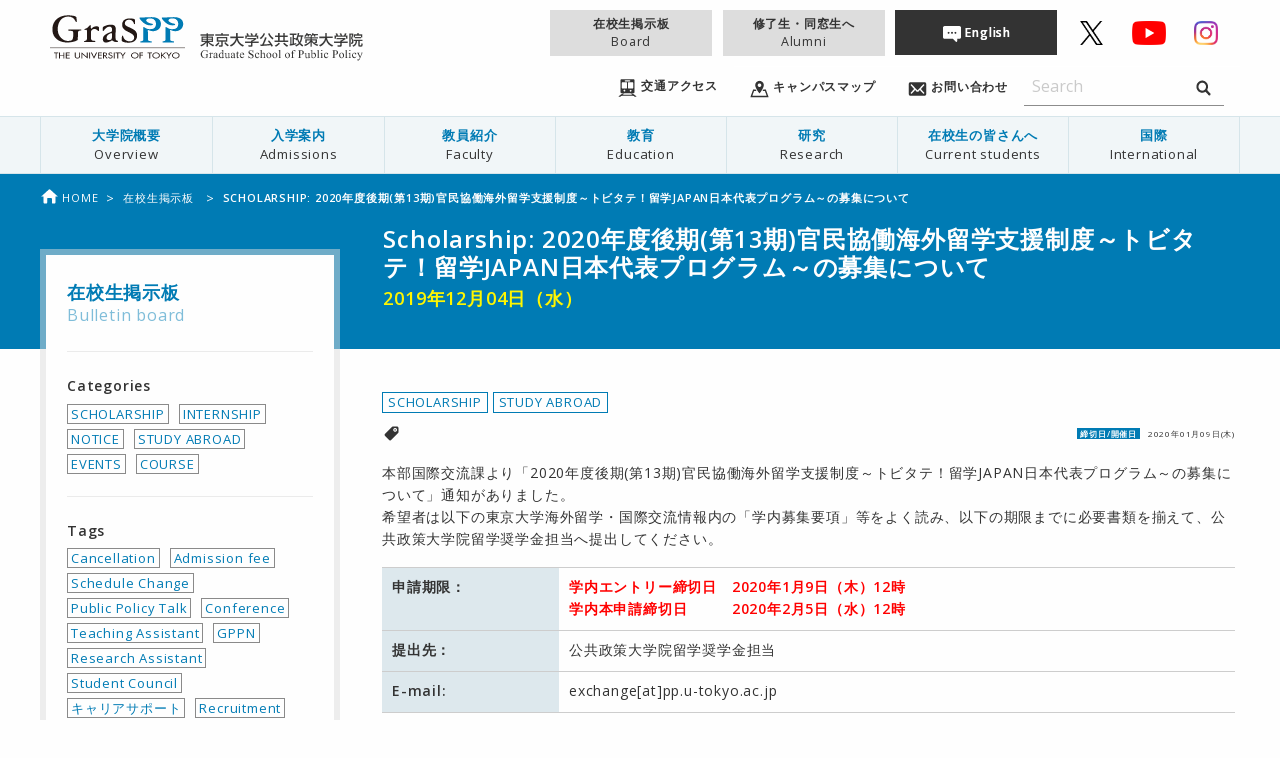

--- FILE ---
content_type: text/html; charset=UTF-8
request_url: https://www.pp.u-tokyo.ac.jp/student-bulletin/2019-12-04-23174/
body_size: 120071
content:
<!doctype html>
<html class="no-js" lang="ja">
  <head>
    <meta charset="utf-8">
    <meta http-equiv="x-ua-compatible" content="ie=edge">
    <meta name="viewport" content="width=device-width, initial-scale=1.0">
    
    <link rel="icon"
      type="svg"
      href="https://www.pp.u-tokyo.ac.jp/wp-content/themes/graspp/images/favicon.png">

    <link rel="stylesheet" href="https://www.pp.u-tokyo.ac.jp/wp-content/themes/graspp/css/app-v.1748322982053.css
">


    <link rel="stylesheet" type="text/css" href="https://fonts.googleapis.com/css?family=Open+Sans:400,400italic,600,600italic">
    <link href="https://fonts.googleapis.com/icon?family=Material+Icons" rel="stylesheet">

    
		<!-- All in One SEO 4.8.2 - aioseo.com -->
		<title>Scholarship: 2020年度後期(第13期)官民協働海外留学支援制度～トビタテ！留学JAPAN日本代表プログラム～の募集について | GraSPP</title>
	<meta name="description" content="本部国際交流課より「2020年度後期(第13期)官民協働海外留学支援制度～トビタテ！留学JAPAN日本代表プロ" />
	<meta name="robots" content="max-image-preview:large" />
	<link rel="canonical" href="https://www.pp.u-tokyo.ac.jp/student-bulletin/2019-12-04-23174/" />
	<meta name="generator" content="All in One SEO (AIOSEO) 4.8.2" />
		<meta property="og:locale" content="ja_JP" />
		<meta property="og:site_name" content="GraSPP" />
		<meta property="og:type" content="article" />
		<meta property="og:title" content="Scholarship: 2020年度後期(第13期)官民協働海外留学支援制度～トビタテ！留学JAPAN日本代表プログラム～の募集について | GraSPP" />
		<meta property="og:description" content="本部国際交流課より「2020年度後期(第13期)官民協働海外留学支援制度～トビタテ！留学JAPAN日本代表プロ" />
		<meta property="og:url" content="https://www.pp.u-tokyo.ac.jp/student-bulletin/2019-12-04-23174/" />
		<meta property="og:image" content="https://www.pp.u-tokyo.ac.jp/wp-content/uploads/2019/12/tobitate14.jpg" />
		<meta property="og:image:secure_url" content="https://www.pp.u-tokyo.ac.jp/wp-content/uploads/2019/12/tobitate14.jpg" />
		<meta property="og:image:width" content="358" />
		<meta property="og:image:height" content="493" />
		<meta property="article:published_time" content="2019-12-04T07:07:01+00:00" />
		<meta property="article:modified_time" content="2019-12-04T07:07:01+00:00" />
		<meta name="twitter:card" content="summary_large_image" />
		<meta name="twitter:site" content="@UTokyoGraSPP" />
		<meta name="twitter:title" content="Scholarship: 2020年度後期(第13期)官民協働海外留学支援制度～トビタテ！留学JAPAN日本代表プログラム～の募集について | GraSPP" />
		<meta name="twitter:description" content="本部国際交流課より「2020年度後期(第13期)官民協働海外留学支援制度～トビタテ！留学JAPAN日本代表プロ" />
		<meta name="twitter:image" content="https://www.pp.u-tokyo.ac.jp/wp-content/uploads/2019/12/tobitate14.jpg" />
		<script type="application/ld+json" class="aioseo-schema">
			{"@context":"https:\/\/schema.org","@graph":[{"@type":"BreadcrumbList","@id":"https:\/\/www.pp.u-tokyo.ac.jp\/student-bulletin\/2019-12-04-23174\/#breadcrumblist","itemListElement":[{"@type":"ListItem","@id":"https:\/\/www.pp.u-tokyo.ac.jp\/#listItem","position":1,"name":"\u5bb6","item":"https:\/\/www.pp.u-tokyo.ac.jp\/","nextItem":{"@type":"ListItem","@id":"https:\/\/www.pp.u-tokyo.ac.jp\/student-bulletin\/2019-12-04-23174\/#listItem","name":"Scholarship: 2020\u5e74\u5ea6\u5f8c\u671f(\u7b2c13\u671f)\u5b98\u6c11\u5354\u50cd\u6d77\u5916\u7559\u5b66\u652f\u63f4\u5236\u5ea6\uff5e\u30c8\u30d3\u30bf\u30c6\uff01\u7559\u5b66JAPAN\u65e5\u672c\u4ee3\u8868\u30d7\u30ed\u30b0\u30e9\u30e0\uff5e\u306e\u52df\u96c6\u306b\u3064\u3044\u3066"}},{"@type":"ListItem","@id":"https:\/\/www.pp.u-tokyo.ac.jp\/student-bulletin\/2019-12-04-23174\/#listItem","position":2,"name":"Scholarship: 2020\u5e74\u5ea6\u5f8c\u671f(\u7b2c13\u671f)\u5b98\u6c11\u5354\u50cd\u6d77\u5916\u7559\u5b66\u652f\u63f4\u5236\u5ea6\uff5e\u30c8\u30d3\u30bf\u30c6\uff01\u7559\u5b66JAPAN\u65e5\u672c\u4ee3\u8868\u30d7\u30ed\u30b0\u30e9\u30e0\uff5e\u306e\u52df\u96c6\u306b\u3064\u3044\u3066","previousItem":{"@type":"ListItem","@id":"https:\/\/www.pp.u-tokyo.ac.jp\/#listItem","name":"\u5bb6"}}]},{"@type":"Organization","@id":"https:\/\/www.pp.u-tokyo.ac.jp\/#organization","name":"GraSPP","description":"\u6771\u4eac\u5927\u5b66\u516c\u5171\u653f\u7b56\u5927\u5b66\u9662 | University of Tokyo Graduate School of Public Policy","url":"https:\/\/www.pp.u-tokyo.ac.jp\/","sameAs":["https:\/\/x.com\/UTokyoGraSPP"]},{"@type":"WebPage","@id":"https:\/\/www.pp.u-tokyo.ac.jp\/student-bulletin\/2019-12-04-23174\/#webpage","url":"https:\/\/www.pp.u-tokyo.ac.jp\/student-bulletin\/2019-12-04-23174\/","name":"Scholarship: 2020\u5e74\u5ea6\u5f8c\u671f(\u7b2c13\u671f)\u5b98\u6c11\u5354\u50cd\u6d77\u5916\u7559\u5b66\u652f\u63f4\u5236\u5ea6\uff5e\u30c8\u30d3\u30bf\u30c6\uff01\u7559\u5b66JAPAN\u65e5\u672c\u4ee3\u8868\u30d7\u30ed\u30b0\u30e9\u30e0\uff5e\u306e\u52df\u96c6\u306b\u3064\u3044\u3066 | GraSPP","description":"\u672c\u90e8\u56fd\u969b\u4ea4\u6d41\u8ab2\u3088\u308a\u300c2020\u5e74\u5ea6\u5f8c\u671f(\u7b2c13\u671f)\u5b98\u6c11\u5354\u50cd\u6d77\u5916\u7559\u5b66\u652f\u63f4\u5236\u5ea6\uff5e\u30c8\u30d3\u30bf\u30c6\uff01\u7559\u5b66JAPAN\u65e5\u672c\u4ee3\u8868\u30d7\u30ed","inLanguage":"ja","isPartOf":{"@id":"https:\/\/www.pp.u-tokyo.ac.jp\/#website"},"breadcrumb":{"@id":"https:\/\/www.pp.u-tokyo.ac.jp\/student-bulletin\/2019-12-04-23174\/#breadcrumblist"},"datePublished":"2019-12-04T16:07:01+09:00","dateModified":"2019-12-04T16:07:01+09:00"},{"@type":"WebSite","@id":"https:\/\/www.pp.u-tokyo.ac.jp\/#website","url":"https:\/\/www.pp.u-tokyo.ac.jp\/","name":"GraSPP","description":"\u6771\u4eac\u5927\u5b66\u516c\u5171\u653f\u7b56\u5927\u5b66\u9662 | University of Tokyo Graduate School of Public Policy","inLanguage":"ja","publisher":{"@id":"https:\/\/www.pp.u-tokyo.ac.jp\/#organization"}}]}
		</script>
		<!-- All in One SEO -->

<link rel='dns-prefetch' href='//stats.wp.com' />
<link rel='dns-prefetch' href='//v0.wordpress.com' />
<link rel='stylesheet' id='embed-pdf-viewer-css' href='https://www.pp.u-tokyo.ac.jp/wp-content/plugins/embed-pdf-viewer/css/embed-pdf-viewer.css?ver=2.4.6' type='text/css' media='screen' />
<link rel='stylesheet' id='wp-block-library-css' href='https://www.pp.u-tokyo.ac.jp/wp-includes/css/dist/block-library/style.min.css?ver=6.8.3' type='text/css' media='all' />
<style id='classic-theme-styles-inline-css' type='text/css'>
/*! This file is auto-generated */
.wp-block-button__link{color:#fff;background-color:#32373c;border-radius:9999px;box-shadow:none;text-decoration:none;padding:calc(.667em + 2px) calc(1.333em + 2px);font-size:1.125em}.wp-block-file__button{background:#32373c;color:#fff;text-decoration:none}
</style>
<style id='co-authors-plus-coauthors-style-inline-css' type='text/css'>
.wp-block-co-authors-plus-coauthors.is-layout-flow [class*=wp-block-co-authors-plus]{display:inline}

</style>
<style id='co-authors-plus-avatar-style-inline-css' type='text/css'>
.wp-block-co-authors-plus-avatar :where(img){height:auto;max-width:100%;vertical-align:bottom}.wp-block-co-authors-plus-coauthors.is-layout-flow .wp-block-co-authors-plus-avatar :where(img){vertical-align:middle}.wp-block-co-authors-plus-avatar:is(.alignleft,.alignright){display:table}.wp-block-co-authors-plus-avatar.aligncenter{display:table;margin-inline:auto}

</style>
<style id='co-authors-plus-image-style-inline-css' type='text/css'>
.wp-block-co-authors-plus-image{margin-bottom:0}.wp-block-co-authors-plus-image :where(img){height:auto;max-width:100%;vertical-align:bottom}.wp-block-co-authors-plus-coauthors.is-layout-flow .wp-block-co-authors-plus-image :where(img){vertical-align:middle}.wp-block-co-authors-plus-image:is(.alignfull,.alignwide) :where(img){width:100%}.wp-block-co-authors-plus-image:is(.alignleft,.alignright){display:table}.wp-block-co-authors-plus-image.aligncenter{display:table;margin-inline:auto}

</style>
<link rel='stylesheet' id='mediaelement-css' href='https://www.pp.u-tokyo.ac.jp/wp-includes/js/mediaelement/mediaelementplayer-legacy.min.css?ver=4.2.17' type='text/css' media='all' />
<link rel='stylesheet' id='wp-mediaelement-css' href='https://www.pp.u-tokyo.ac.jp/wp-includes/js/mediaelement/wp-mediaelement.min.css?ver=6.8.3' type='text/css' media='all' />
<style id='jetpack-sharing-buttons-style-inline-css' type='text/css'>
.jetpack-sharing-buttons__services-list{display:flex;flex-direction:row;flex-wrap:wrap;gap:0;list-style-type:none;margin:5px;padding:0}.jetpack-sharing-buttons__services-list.has-small-icon-size{font-size:12px}.jetpack-sharing-buttons__services-list.has-normal-icon-size{font-size:16px}.jetpack-sharing-buttons__services-list.has-large-icon-size{font-size:24px}.jetpack-sharing-buttons__services-list.has-huge-icon-size{font-size:36px}@media print{.jetpack-sharing-buttons__services-list{display:none!important}}.editor-styles-wrapper .wp-block-jetpack-sharing-buttons{gap:0;padding-inline-start:0}ul.jetpack-sharing-buttons__services-list.has-background{padding:1.25em 2.375em}
</style>
<style id='global-styles-inline-css' type='text/css'>
:root{--wp--preset--aspect-ratio--square: 1;--wp--preset--aspect-ratio--4-3: 4/3;--wp--preset--aspect-ratio--3-4: 3/4;--wp--preset--aspect-ratio--3-2: 3/2;--wp--preset--aspect-ratio--2-3: 2/3;--wp--preset--aspect-ratio--16-9: 16/9;--wp--preset--aspect-ratio--9-16: 9/16;--wp--preset--color--black: #000000;--wp--preset--color--cyan-bluish-gray: #abb8c3;--wp--preset--color--white: #ffffff;--wp--preset--color--pale-pink: #f78da7;--wp--preset--color--vivid-red: #cf2e2e;--wp--preset--color--luminous-vivid-orange: #ff6900;--wp--preset--color--luminous-vivid-amber: #fcb900;--wp--preset--color--light-green-cyan: #7bdcb5;--wp--preset--color--vivid-green-cyan: #00d084;--wp--preset--color--pale-cyan-blue: #8ed1fc;--wp--preset--color--vivid-cyan-blue: #0693e3;--wp--preset--color--vivid-purple: #9b51e0;--wp--preset--gradient--vivid-cyan-blue-to-vivid-purple: linear-gradient(135deg,rgba(6,147,227,1) 0%,rgb(155,81,224) 100%);--wp--preset--gradient--light-green-cyan-to-vivid-green-cyan: linear-gradient(135deg,rgb(122,220,180) 0%,rgb(0,208,130) 100%);--wp--preset--gradient--luminous-vivid-amber-to-luminous-vivid-orange: linear-gradient(135deg,rgba(252,185,0,1) 0%,rgba(255,105,0,1) 100%);--wp--preset--gradient--luminous-vivid-orange-to-vivid-red: linear-gradient(135deg,rgba(255,105,0,1) 0%,rgb(207,46,46) 100%);--wp--preset--gradient--very-light-gray-to-cyan-bluish-gray: linear-gradient(135deg,rgb(238,238,238) 0%,rgb(169,184,195) 100%);--wp--preset--gradient--cool-to-warm-spectrum: linear-gradient(135deg,rgb(74,234,220) 0%,rgb(151,120,209) 20%,rgb(207,42,186) 40%,rgb(238,44,130) 60%,rgb(251,105,98) 80%,rgb(254,248,76) 100%);--wp--preset--gradient--blush-light-purple: linear-gradient(135deg,rgb(255,206,236) 0%,rgb(152,150,240) 100%);--wp--preset--gradient--blush-bordeaux: linear-gradient(135deg,rgb(254,205,165) 0%,rgb(254,45,45) 50%,rgb(107,0,62) 100%);--wp--preset--gradient--luminous-dusk: linear-gradient(135deg,rgb(255,203,112) 0%,rgb(199,81,192) 50%,rgb(65,88,208) 100%);--wp--preset--gradient--pale-ocean: linear-gradient(135deg,rgb(255,245,203) 0%,rgb(182,227,212) 50%,rgb(51,167,181) 100%);--wp--preset--gradient--electric-grass: linear-gradient(135deg,rgb(202,248,128) 0%,rgb(113,206,126) 100%);--wp--preset--gradient--midnight: linear-gradient(135deg,rgb(2,3,129) 0%,rgb(40,116,252) 100%);--wp--preset--font-size--small: 13px;--wp--preset--font-size--medium: 20px;--wp--preset--font-size--large: 36px;--wp--preset--font-size--x-large: 42px;--wp--preset--spacing--20: 0.44rem;--wp--preset--spacing--30: 0.67rem;--wp--preset--spacing--40: 1rem;--wp--preset--spacing--50: 1.5rem;--wp--preset--spacing--60: 2.25rem;--wp--preset--spacing--70: 3.38rem;--wp--preset--spacing--80: 5.06rem;--wp--preset--shadow--natural: 6px 6px 9px rgba(0, 0, 0, 0.2);--wp--preset--shadow--deep: 12px 12px 50px rgba(0, 0, 0, 0.4);--wp--preset--shadow--sharp: 6px 6px 0px rgba(0, 0, 0, 0.2);--wp--preset--shadow--outlined: 6px 6px 0px -3px rgba(255, 255, 255, 1), 6px 6px rgba(0, 0, 0, 1);--wp--preset--shadow--crisp: 6px 6px 0px rgba(0, 0, 0, 1);}:where(.is-layout-flex){gap: 0.5em;}:where(.is-layout-grid){gap: 0.5em;}body .is-layout-flex{display: flex;}.is-layout-flex{flex-wrap: wrap;align-items: center;}.is-layout-flex > :is(*, div){margin: 0;}body .is-layout-grid{display: grid;}.is-layout-grid > :is(*, div){margin: 0;}:where(.wp-block-columns.is-layout-flex){gap: 2em;}:where(.wp-block-columns.is-layout-grid){gap: 2em;}:where(.wp-block-post-template.is-layout-flex){gap: 1.25em;}:where(.wp-block-post-template.is-layout-grid){gap: 1.25em;}.has-black-color{color: var(--wp--preset--color--black) !important;}.has-cyan-bluish-gray-color{color: var(--wp--preset--color--cyan-bluish-gray) !important;}.has-white-color{color: var(--wp--preset--color--white) !important;}.has-pale-pink-color{color: var(--wp--preset--color--pale-pink) !important;}.has-vivid-red-color{color: var(--wp--preset--color--vivid-red) !important;}.has-luminous-vivid-orange-color{color: var(--wp--preset--color--luminous-vivid-orange) !important;}.has-luminous-vivid-amber-color{color: var(--wp--preset--color--luminous-vivid-amber) !important;}.has-light-green-cyan-color{color: var(--wp--preset--color--light-green-cyan) !important;}.has-vivid-green-cyan-color{color: var(--wp--preset--color--vivid-green-cyan) !important;}.has-pale-cyan-blue-color{color: var(--wp--preset--color--pale-cyan-blue) !important;}.has-vivid-cyan-blue-color{color: var(--wp--preset--color--vivid-cyan-blue) !important;}.has-vivid-purple-color{color: var(--wp--preset--color--vivid-purple) !important;}.has-black-background-color{background-color: var(--wp--preset--color--black) !important;}.has-cyan-bluish-gray-background-color{background-color: var(--wp--preset--color--cyan-bluish-gray) !important;}.has-white-background-color{background-color: var(--wp--preset--color--white) !important;}.has-pale-pink-background-color{background-color: var(--wp--preset--color--pale-pink) !important;}.has-vivid-red-background-color{background-color: var(--wp--preset--color--vivid-red) !important;}.has-luminous-vivid-orange-background-color{background-color: var(--wp--preset--color--luminous-vivid-orange) !important;}.has-luminous-vivid-amber-background-color{background-color: var(--wp--preset--color--luminous-vivid-amber) !important;}.has-light-green-cyan-background-color{background-color: var(--wp--preset--color--light-green-cyan) !important;}.has-vivid-green-cyan-background-color{background-color: var(--wp--preset--color--vivid-green-cyan) !important;}.has-pale-cyan-blue-background-color{background-color: var(--wp--preset--color--pale-cyan-blue) !important;}.has-vivid-cyan-blue-background-color{background-color: var(--wp--preset--color--vivid-cyan-blue) !important;}.has-vivid-purple-background-color{background-color: var(--wp--preset--color--vivid-purple) !important;}.has-black-border-color{border-color: var(--wp--preset--color--black) !important;}.has-cyan-bluish-gray-border-color{border-color: var(--wp--preset--color--cyan-bluish-gray) !important;}.has-white-border-color{border-color: var(--wp--preset--color--white) !important;}.has-pale-pink-border-color{border-color: var(--wp--preset--color--pale-pink) !important;}.has-vivid-red-border-color{border-color: var(--wp--preset--color--vivid-red) !important;}.has-luminous-vivid-orange-border-color{border-color: var(--wp--preset--color--luminous-vivid-orange) !important;}.has-luminous-vivid-amber-border-color{border-color: var(--wp--preset--color--luminous-vivid-amber) !important;}.has-light-green-cyan-border-color{border-color: var(--wp--preset--color--light-green-cyan) !important;}.has-vivid-green-cyan-border-color{border-color: var(--wp--preset--color--vivid-green-cyan) !important;}.has-pale-cyan-blue-border-color{border-color: var(--wp--preset--color--pale-cyan-blue) !important;}.has-vivid-cyan-blue-border-color{border-color: var(--wp--preset--color--vivid-cyan-blue) !important;}.has-vivid-purple-border-color{border-color: var(--wp--preset--color--vivid-purple) !important;}.has-vivid-cyan-blue-to-vivid-purple-gradient-background{background: var(--wp--preset--gradient--vivid-cyan-blue-to-vivid-purple) !important;}.has-light-green-cyan-to-vivid-green-cyan-gradient-background{background: var(--wp--preset--gradient--light-green-cyan-to-vivid-green-cyan) !important;}.has-luminous-vivid-amber-to-luminous-vivid-orange-gradient-background{background: var(--wp--preset--gradient--luminous-vivid-amber-to-luminous-vivid-orange) !important;}.has-luminous-vivid-orange-to-vivid-red-gradient-background{background: var(--wp--preset--gradient--luminous-vivid-orange-to-vivid-red) !important;}.has-very-light-gray-to-cyan-bluish-gray-gradient-background{background: var(--wp--preset--gradient--very-light-gray-to-cyan-bluish-gray) !important;}.has-cool-to-warm-spectrum-gradient-background{background: var(--wp--preset--gradient--cool-to-warm-spectrum) !important;}.has-blush-light-purple-gradient-background{background: var(--wp--preset--gradient--blush-light-purple) !important;}.has-blush-bordeaux-gradient-background{background: var(--wp--preset--gradient--blush-bordeaux) !important;}.has-luminous-dusk-gradient-background{background: var(--wp--preset--gradient--luminous-dusk) !important;}.has-pale-ocean-gradient-background{background: var(--wp--preset--gradient--pale-ocean) !important;}.has-electric-grass-gradient-background{background: var(--wp--preset--gradient--electric-grass) !important;}.has-midnight-gradient-background{background: var(--wp--preset--gradient--midnight) !important;}.has-small-font-size{font-size: var(--wp--preset--font-size--small) !important;}.has-medium-font-size{font-size: var(--wp--preset--font-size--medium) !important;}.has-large-font-size{font-size: var(--wp--preset--font-size--large) !important;}.has-x-large-font-size{font-size: var(--wp--preset--font-size--x-large) !important;}
:where(.wp-block-post-template.is-layout-flex){gap: 1.25em;}:where(.wp-block-post-template.is-layout-grid){gap: 1.25em;}
:where(.wp-block-columns.is-layout-flex){gap: 2em;}:where(.wp-block-columns.is-layout-grid){gap: 2em;}
:root :where(.wp-block-pullquote){font-size: 1.5em;line-height: 1.6;}
</style>
<link rel='stylesheet' id='page-list-style-css' href='https://www.pp.u-tokyo.ac.jp/wp-content/plugins/sitemap/css/page-list.css?ver=4.3' type='text/css' media='all' />
<link rel='stylesheet' id='msl-main-css' href='https://www.pp.u-tokyo.ac.jp/wp-content/plugins/master-slider/public/assets/css/masterslider.main.css?ver=3.10.8' type='text/css' media='all' />
<link rel='stylesheet' id='msl-custom-css' href='https://www.pp.u-tokyo.ac.jp/wp-content/uploads/master-slider/custom.css?ver=109.7' type='text/css' media='all' />
<link rel='stylesheet' id='sharedaddy-css' href='https://www.pp.u-tokyo.ac.jp/wp-content/plugins/jetpack/modules/sharedaddy/sharing.css?ver=14.6' type='text/css' media='all' />
<link rel='stylesheet' id='social-logos-css' href='https://www.pp.u-tokyo.ac.jp/wp-content/plugins/jetpack/_inc/social-logos/social-logos.min.css?ver=14.6' type='text/css' media='all' />
<script type="text/javascript" src="https://www.pp.u-tokyo.ac.jp/wp-content/themes/graspp/bower_components/jquery/dist/jquery.min.js" id="jquery-js"></script>
<script type="text/javascript" id="3d-flip-book-client-locale-loader-js-extra">
/* <![CDATA[ */
var FB3D_CLIENT_LOCALE = {"ajaxurl":"https:\/\/www.pp.u-tokyo.ac.jp\/wp-admin\/admin-ajax.php","dictionary":{"Table of contents":"Table of contents","Close":"Close","Bookmarks":"Bookmarks","Thumbnails":"Thumbnails","Search":"Search","Share":"Share","Facebook":"Facebook","Twitter":"Twitter","Email":"Email","Play":"Play","Previous page":"Previous page","Next page":"Next page","Zoom in":"Zoom in","Zoom out":"Zoom out","Fit view":"Fit view","Auto play":"Auto play","Full screen":"Full screen","More":"More","Smart pan":"Smart pan","Single page":"Single page","Sounds":"Sounds","Stats":"Stats","Print":"Print","Download":"Download","Goto first page":"Goto first page","Goto last page":"Goto last page"},"images":"https:\/\/www.pp.u-tokyo.ac.jp\/wp-content\/plugins\/interactive-3d-flipbook-powered-physics-engine\/assets\/images\/","jsData":{"urls":[],"posts":{"ids_mis":[],"ids":[]},"pages":[],"firstPages":[],"bookCtrlProps":[],"bookTemplates":[]},"key":"3d-flip-book","pdfJS":{"pdfJsLib":"https:\/\/www.pp.u-tokyo.ac.jp\/wp-content\/plugins\/interactive-3d-flipbook-powered-physics-engine\/assets\/js\/pdf.min.js?ver=4.3.136","pdfJsWorker":"https:\/\/www.pp.u-tokyo.ac.jp\/wp-content\/plugins\/interactive-3d-flipbook-powered-physics-engine\/assets\/js\/pdf.worker.js?ver=4.3.136","stablePdfJsLib":"https:\/\/www.pp.u-tokyo.ac.jp\/wp-content\/plugins\/interactive-3d-flipbook-powered-physics-engine\/assets\/js\/stable\/pdf.min.js?ver=2.5.207","stablePdfJsWorker":"https:\/\/www.pp.u-tokyo.ac.jp\/wp-content\/plugins\/interactive-3d-flipbook-powered-physics-engine\/assets\/js\/stable\/pdf.worker.js?ver=2.5.207","pdfJsCMapUrl":"https:\/\/www.pp.u-tokyo.ac.jp\/wp-content\/plugins\/interactive-3d-flipbook-powered-physics-engine\/assets\/cmaps\/"},"cacheurl":"https:\/\/www.pp.u-tokyo.ac.jp\/wp-content\/uploads\/3d-flip-book\/cache\/","pluginsurl":"https:\/\/www.pp.u-tokyo.ac.jp\/wp-content\/plugins\/","pluginurl":"https:\/\/www.pp.u-tokyo.ac.jp\/wp-content\/plugins\/interactive-3d-flipbook-powered-physics-engine\/","thumbnailSize":{"width":"150","height":"150"},"version":"1.16.15"};
/* ]]> */
</script>
<script type="text/javascript" src="https://www.pp.u-tokyo.ac.jp/wp-content/plugins/interactive-3d-flipbook-powered-physics-engine/assets/js/client-locale-loader.js?ver=1.16.15" id="3d-flip-book-client-locale-loader-js" async="async" data-wp-strategy="async"></script>
<link rel="https://api.w.org/" href="https://www.pp.u-tokyo.ac.jp/wp-json/" /><link rel="alternate" title="JSON" type="application/json" href="https://www.pp.u-tokyo.ac.jp/wp-json/wp/v2/student-bulletin/23174" /><link rel="EditURI" type="application/rsd+xml" title="RSD" href="https://www.pp.u-tokyo.ac.jp/xmlrpc.php?rsd" />
<link rel='shortlink' href='https://www.pp.u-tokyo.ac.jp/?p=23174' />
<link rel="alternate" title="oEmbed (JSON)" type="application/json+oembed" href="https://www.pp.u-tokyo.ac.jp/wp-json/oembed/1.0/embed?url=https%3A%2F%2Fwww.pp.u-tokyo.ac.jp%2Fstudent-bulletin%2F2019-12-04-23174%2F" />
<link rel="alternate" title="oEmbed (XML)" type="text/xml+oembed" href="https://www.pp.u-tokyo.ac.jp/wp-json/oembed/1.0/embed?url=https%3A%2F%2Fwww.pp.u-tokyo.ac.jp%2Fstudent-bulletin%2F2019-12-04-23174%2F&#038;format=xml" />
<script>var ms_grabbing_curosr = 'https://www.pp.u-tokyo.ac.jp/wp-content/plugins/master-slider/public/assets/css/common/grabbing.cur', ms_grab_curosr = 'https://www.pp.u-tokyo.ac.jp/wp-content/plugins/master-slider/public/assets/css/common/grab.cur';</script>
<meta name="generator" content="MasterSlider 3.10.8 - Responsive Touch Image Slider | avt.li/msf" />
<script type="text/javascript">
	window._se_plugin_version = '8.1.9';
</script>
<style>
.qtranxs_flag_en {background-image: url(https://www.pp.u-tokyo.ac.jp/wp-content/plugins/qtranslate-xt-master/flags/gb.png); background-repeat: no-repeat;}
.qtranxs_flag_ja {background-image: url(https://www.pp.u-tokyo.ac.jp/wp-content/plugins/qtranslate-xt-master/flags/jp.png); background-repeat: no-repeat;}
</style>
<link hreflang="en" href="https://www.pp.u-tokyo.ac.jp/en/student-bulletin/2019-12-04-23174/" rel="alternate" />
<link hreflang="ja" href="https://www.pp.u-tokyo.ac.jp/student-bulletin/2019-12-04-23174/" rel="alternate" />
<link hreflang="x-default" href="https://www.pp.u-tokyo.ac.jp/student-bulletin/2019-12-04-23174/" rel="alternate" />
<meta name="generator" content="qTranslate-XT 3.15.2" />
	<style>img#wpstats{display:none}</style>
		    <script>
      (function(i,s,o,g,r,a,m){i['GoogleAnalyticsObject']=r;i[r]=i[r]||function(){
      (i[r].q=i[r].q||[]).push(arguments)},i[r].l=1*new Date();a=s.createElement(o),
      m=s.getElementsByTagName(o)[0];a.async=1;a.src=g;m.parentNode.insertBefore(a,m)
      })(window,document,'script','//www.google-analytics.com/analytics.js','ga');

      ga('create', 'UA-34468051-1', 'www.pp.u-tokyo.ac.jp');
      ga('send', 'pageview');
    </script>

  </head>
  
  
  <body id="top" data-magellan-target="top"  >
    <svg style="position: absolute; width: 0; height: 0;" width="0" height="0" version="1.1" xmlns="http://www.w3.org/2000/svg" xmlns:xlink="http://www.w3.org/1999/xlink">
<defs>
  <symbol id="icon-download" viewBox="0 0 35 32">
  <title>download</title>
    <path d="M16.752 19.952c0.17 0.298 0.486 0.496 0.848 0.496s0.678-0.198 0.846-0.491l0.003-0.005 6.16-8.736c0.144-0.154 0.233-0.361 0.233-0.589 0-0.11-0.021-0.216-0.058-0.313l0.002 0.006c-0.136-0.234-0.386-0.388-0.671-0.388-0.028 0-0.057 0.002-0.084 0.005l0.003-0h-2.368c-0.642-0.027-1.153-0.554-1.153-1.201 0-0.017 0-0.033 0.001-0.050l-0 0.002v-7.2c0.001-0.015 0.001-0.032 0.001-0.049 0-0.773-0.609-1.404-1.374-1.438l-0.003-0h-3.072c-0.768 0.035-1.377 0.666-1.377 1.439 0 0.017 0 0.035 0.001 0.052l-0-0.002v7.2c0.001 0.014 0.001 0.031 0.001 0.047 0 0.646-0.511 1.174-1.15 1.201l-0.002 0h-2.368c-0.022-0.002-0.047-0.003-0.073-0.003-0.292 0-0.549 0.153-0.693 0.384l-0.002 0.003c-0.029 0.085-0.045 0.182-0.045 0.283 0 0.236 0.090 0.452 0.238 0.614l-0.001-0.001zM30.608 18.816v8.24h-26.016v-8.24h-4.592v11.296c-0.001 0.020-0.001 0.043-0.001 0.066 0 0.98 0.772 1.779 1.741 1.822l0.004 0h31.712c0.973-0.043 1.745-0.843 1.745-1.822 0-0.023-0-0.046-0.001-0.069l0 0.003v-11.296h-4.592z"></path>
  </symbol>

<symbol id="icon-graspp" viewBox="0 0 1024 1024">
<title>graspp</title>
<path class="path1" d="M61.44 668.843h-6.827v-38.4h-12.629v-4.949h32.085v4.949h-12.629v38.4z"></path>
<path class="path2" d="M112.299 642.901v-17.579h6.656v43.349h-6.656v-20.821h-25.429v20.821h-6.656v-43.349h6.656v17.579h25.429z"></path>
<path class="path3" d="M130.048 625.493h28.672v4.949h-22.016v12.117h21.504v4.949h-21.504v16.384h22.016v4.949h-28.672c0 0 0-43.349 0-43.349z"></path>
<path class="path4" d="M203.093 625.493v25.6c0 6.997 2.56 13.653 12.971 13.653 10.24 0 12.971-6.485 12.971-13.653v-25.6h6.656v27.477c0 9.557-7.339 16.896-19.627 16.896s-19.627-7.339-19.627-16.896v-27.477h6.656z"></path>
<path class="path5" d="M245.589 623.445l40.107 34.133v-32.085h6.656v45.227l-40.107-34.133v32.256h-6.656c0 0 0-45.397 0-45.397z"></path>
<path class="path6" d="M309.931 668.843h-6.656v-43.349h6.656v43.349z"></path>
<path class="path7" d="M338.944 657.579l15.872-32.085h7.339l-23.211 45.739-23.211-45.739h7.339l15.872 32.085z"></path>
<path class="path8" d="M368.128 625.493h28.672v4.949h-22.016v12.117h21.504v4.949h-21.504v16.384h22.016v4.949h-28.672v-43.349z"></path>
<path class="path9" d="M439.808 668.843h-8.021l-15.701-18.432h-2.731v18.432h-6.656v-43.349h8.021c4.779 0 9.899 0 14.165 2.048 4.437 2.219 6.997 6.144 6.997 10.411 0 6.144-5.12 11.435-12.8 12.117l16.725 18.773zM413.184 645.973h2.048c6.827 0 14.165-1.024 14.165-8.021 0-6.827-8.021-7.68-14.507-7.68h-1.707v15.701z"></path>
<path class="path10" d="M470.187 633.685c-2.048-2.731-4.608-4.096-8.533-4.096-4.267 0-8.875 2.389-8.875 6.144 0 3.413 4.096 5.12 7.509 6.144l3.925 1.195c7.509 2.389 13.312 5.803 13.312 13.141 0 7.851-7.509 13.483-17.067 13.483-8.704 0-15.36-5.12-16.555-12.117l6.827-1.195c0 4.779 4.608 8.192 10.411 8.192s9.899-3.925 9.899-8.533c0-4.608-4.608-6.656-9.216-8.192l-3.755-1.195c-6.144-2.219-11.605-4.949-11.605-10.923 0-6.997 7.68-11.264 15.701-11.264 5.973 0 10.923 2.389 13.824 6.485l-5.803 2.731z"></path>
<path class="path11" d="M492.373 668.843h-6.656v-43.349h6.656v43.349z"></path>
<path class="path12" d="M518.144 668.843h-6.656v-38.4h-12.629v-4.949h32.085v4.949h-12.629v38.4z"></path>
<path class="path13" d="M531.968 625.493h7.68l13.141 18.603 13.141-18.603h7.68l-17.408 24.576v18.944h-6.656v-18.944l-17.579-24.576z"></path>
<path class="path14" d="M669.525 647.168c0 12.971-12.629 22.699-27.989 22.699-15.531 0-27.989-9.728-27.989-22.699 0-12.459 12.629-22.528 27.989-22.528 15.189 0 27.989 10.069 27.989 22.528zM662.869 647.168c0-9.557-8.875-17.579-21.333-17.579-12.629 0-21.333 8.021-21.333 17.579 0 9.899 9.728 17.579 21.333 17.579 11.435 0 21.333-7.68 21.333-17.579z"></path>
<path class="path15" d="M683.861 630.443v12.117h18.603v4.949h-18.603v21.333h-6.656v-43.349h25.941v4.949c0 0-19.285 0-19.285 0z"></path>
<path class="path16" d="M755.883 668.843h-6.656v-38.4h-12.629v-4.949h32.085v4.949h-12.629v38.4z"></path>
<path class="path17" d="M827.392 647.168c0 12.971-12.629 22.699-27.989 22.699-15.531 0-27.989-9.728-27.989-22.699 0-12.459 12.629-22.528 27.989-22.528s27.989 10.069 27.989 22.528zM820.736 647.168c0-9.557-8.875-17.579-21.333-17.579-12.629 0-21.333 8.021-21.333 17.579 0 9.899 9.728 17.579 21.333 17.579s21.333-7.68 21.333-17.579z"></path>
<path class="path18" d="M864.768 625.493h8.704l-24.064 19.456 24.405 23.893h-9.045l-20.139-20.139-2.731 2.048v18.091h-6.656v-43.349h6.656v18.773l22.869-18.773z"></path>
<path class="path19" d="M873.813 625.493h7.68l13.141 18.603 13.141-18.603h7.68l-17.408 24.576v18.944h-6.656v-18.944l-17.579-24.576z"></path>
<path class="path20" d="M973.653 647.168c0 12.971-12.629 22.699-27.989 22.699-15.531 0-27.989-9.728-27.989-22.699 0-12.459 12.629-22.528 27.989-22.528s27.989 10.069 27.989 22.528zM966.997 647.168c0-9.557-8.875-17.579-21.333-17.579-12.629 0-21.333 8.021-21.333 17.579 0 9.899 9.728 17.579 21.333 17.579s21.333-7.68 21.333-17.579z"></path>
<path class="path21" d="M12.8 587.093h1000.96v5.291h-1000.96v-5.291z"></path>
<path class="path22" d="M642.901 410.795c0 3.072-1.195 4.437-3.584 4.437-6.997 0-6.144-33.109-39.424-33.109-24.917 0-32.256 16.043-32.256 28.843 0 30.891 90.965 27.819 90.965 87.893 0 19.797-9.387 53.589-62.464 53.589-24.235 0-51.883-5.803-51.883-17.749 0-12.459 0.341-34.987 6.656-34.987s3.584 13.312 13.312 25.259c6.656 8.363 22.187 17.408 39.083 17.408 23.381 0 33.621-14.165 33.621-28.672 0-42.496-89.429-36.693-89.429-94.72 0-28.331 18.603-46.933 57.856-46.933 19.968 0 37.547 3.925 37.547 11.435v27.307z"></path>
<path class="path23" d="M218.965 529.408c-0.341 8.192-41.984 21.675-78.336 21.675-53.248 0-110.251-27.307-110.251-97.792 0-67.072 51.029-104.107 114.347-104.107 25.429 0 64.341 4.437 64.512 17.237 0.341 10.069 1.877 19.797 1.877 29.696 0 1.877-1.195 2.901-3.755 2.901-2.901 0-3.413-0.683-7.851-9.728-8.704-18.432-24.747-30.72-52.053-30.72-47.616 0-77.653 39.765-77.653 94.379 0 55.125 42.667 86.187 72.021 86.187 37.035 0 43.179-3.413 43.179-53.248 0-16.043-1.024-20.309-16.043-21.333-20.651-1.195-20.992-1.536-20.992-5.632 0-3.413 1.536-4.437 7.851-4.437h51.029c13.141 0 20.309-0.171 25.6-0.171 5.632 0 13.141-1.707 12.971 3.584-0.171 3.413-0.341 2.901-12.971 5.12-9.045 1.536-12.459 5.632-12.8 20.992l-0.683 45.397z"></path>
<path class="path24" d="M329.728 439.808c-6.656 4.949-9.899 9.899-12.459 8.533-3.584-2.048 1.707-26.453-5.632-26.453-3.413 0-12.117 13.483-24.576 21.845-12.117 8.192-20.992 4.267-18.432 11.947 2.389 7.339 18.603-7.509 18.603 12.117l-0.341 48.811c0 9.387 0 17.579-7.851 19.968-6.827 2.219-14.165 4.949-14.165 7.851 0 2.56 0.683 2.901 5.632 2.901 7.851 0 22.016 0.341 37.547-0.341 13.483 0.683 27.648 0.341 35.499 0.341 4.949 0 5.632-0.341 5.632-3.413 0-4.949-10.069-5.973-10.923-5.973-10.411 0-21.333-1.195-21.333-16.384l0.341-50.005c0 0 0.512-12.8 13.312-18.091 27.136-11.264 33.451 12.629 41.131 12.629 2.901 0 4.096-1.536 4.096-4.949 0-3.584 0-12.971 0-21.504-0.171-8.533-25.771-14.848-46.080 0.171z"></path>
<path class="path25" d="M473.429 458.581c-0.683 8.875-2.731 11.776-7.168 13.483-23.723 9.557-61.781 21.675-61.781 53.931 0 20.992 13.483 25.088 22.016 25.088 24.747 0 45.056-16.384 46.763-16.384 2.389 0 10.069 12.117 26.112 12.117 13.312 0 17.579 0 17.579-3.584 0-4.779-3.584-5.461-5.12-5.632-13.483-2.048-12.971-10.24-12.971-39.765 0-15.872 1.195-31.915 1.195-47.787 0-17.237-6.485-30.379-36.181-31.403-24.064-0.853-58.027 14.507-58.88 19.627-0.853 4.608-1.536 19.797-1.365 22.187 0.171 3.072 0.853 5.291 3.584 5.291 3.584 0 9.045-10.411 18.432-19.285 10.411-9.557 25.259-17.237 37.205-11.264 8.192 4.267 11.264 12.8 10.581 23.381zM449.195 533.163c-8.363 0-17.067-7.168-17.067-16.213 0-26.112 33.792-35.157 35.499-35.157 3.584 0 4.779 1.536 4.779 12.629 0 25.941 0.171 38.741-23.211 38.741z"></path>
<path class="path26" d="M908.629 451.243c-0.341 0-0.683-0.171-1.024-0.171 0.341 0 0.683 0.171 1.024 0.171z"></path>
<path class="path27" d="M926.208 362.837l-36.693 1.536c-20.821 1.024-36.181 0.512-42.496 0.853-1.365 0-5.291 0.341-5.291 4.949 0 4.437 15.36 23.723 26.965 32.768 5.461 4.437 10.752 7.851 13.824 9.899 7.851 4.608 15.189 7.509 21.504 9.045 10.923 2.901 19.115 2.389 23.040 1.877 6.827-0.683 14.848-2.56 13.995-7.509-1.024-5.291-11.605-5.12-18.261-6.827-2.219-0.683-11.776-3.925-19.797-8.533-6.656-3.925-12.459-8.875-11.947-13.995 0.853-11.435 18.261-16.384 39.765-13.995 19.968 2.219 32.939 20.48 32.597 37.547-0.512 29.355-13.312 43.008-49.323 41.472-28.16-1.195-36.181-18.091-43.008-15.189-1.707 0.683-2.219 3.072-2.389 5.461-0.341 24.917 0.512 60.245 0.512 85.333 0 9.728-4.437 11.435-11.435 13.141-5.632 1.536-11.435 1.195-11.435 6.144 0 2.389 1.536 3.243 3.243 3.243h58.027c6.485 0 11.776 1.195 16.725 1.195 5.632 0 8.533-0.341 8.533-3.584 0-4.096-1.707-5.291-6.997-5.803-18.432-2.56-21.163-3.755-21.163-10.581l-1.707-69.973c0-2.389 1.195-2.56 3.243-2.56 3.584 0 14.677 8.533 35.499 8.533 29.696 0 58.368-19.285 58.368-53.76 0.341-27.477-19.968-52.907-73.899-50.688z"></path>
<path class="path28" d="M745.131 451.243c-0.341 0-0.683-0.171-1.024-0.171 0.171 0 0.683 0.171 1.024 0.171z"></path>
<path class="path29" d="M761.003 362.837l-36.693 1.536c-20.821 0.853-36.181 0.341-42.496 0.683-1.365 0-5.291 0.341-5.291 4.949 0 4.437 15.36 23.723 26.965 32.768 5.461 4.437 10.752 7.851 13.824 9.899 7.851 4.608 15.189 7.509 21.504 9.045 10.923 2.901 19.115 2.389 23.040 1.877 6.827-0.683 14.848-2.56 13.995-7.509-1.024-5.291-11.605-5.12-18.261-6.827-2.219-0.683-11.776-3.925-19.797-8.533-6.656-3.925-12.459-8.875-11.947-13.995 0.853-11.435 18.261-16.384 39.765-13.995 19.968 2.219 32.939 20.48 32.597 37.547-0.512 29.355-13.312 43.008-49.323 41.472-28.16-1.195-36.181-18.091-43.008-15.189-1.707 0.683-2.219 3.072-2.389 5.461-0.341 24.917 0.512 60.245 0.512 85.333 0 9.728-4.437 11.435-11.435 13.141-5.632 1.536-11.435 1.195-11.435 6.144 0 2.389 1.536 3.243 3.243 3.243h58.027c6.485 0 11.776 1.195 16.725 1.195 5.632 0 8.533-0.341 8.533-3.584 0-4.096-1.707-5.291-6.997-5.803-18.432-2.56-21.163-3.755-21.163-10.581l-1.707-69.973c0-2.389 1.195-2.56 3.243-2.56 3.584 0 14.677 8.533 35.499 8.533 29.696 0 58.368-19.285 58.368-53.76 0.512-27.307-19.797-52.736-73.899-50.517z"></path>
</symbol>
<symbol id="icon-user" viewBox="0 0 1024 1024">
<title>user</title>
<path class="path1" d="M513.536 550.4c124.245 0 250.368-86.187 250.368-239.275s-122.027-258.219-250.368-258.219c-128.341 0-250.368 105.131-250.368 258.219 0 152.917 126.123 239.275 250.368 239.275z"></path>
<path class="path2" d="M513.536 593.749c-330.069 0-373.419 373.419-373.419 373.419h746.837c0 0-43.349-373.419-373.419-373.419z"></path>
</symbol>
<symbol id="icon-website" viewBox="0 0 1024 1024">
<title>website</title>
<path class="path1" d="M512.683 44.373c-257.024 0-466.091 209.067-466.091 466.261s209.067 466.091 466.091 466.091 466.261-209.067 466.261-466.091-209.237-466.261-466.261-466.261zM783.531 478.037c-2.048-52.565-8.704-102.741-19.627-148.821h96.256c23.723 45.227 38.741 95.403 43.179 148.821h-119.808zM709.461 478.037h-164.352v-148.821h141.824c12.459 45.397 20.309 95.744 22.528 148.821zM545.28 264.363v-139.776c47.616 16.384 89.941 67.584 119.979 139.776h-119.979zM480.256 124.416v139.776h-119.979c29.867-72.192 72.363-123.392 119.979-139.776zM480.256 329.216v148.821h-164.352c2.389-53.077 10.24-103.424 22.528-148.821h141.824zM242.005 478.037h-119.637c4.437-53.248 19.456-103.595 43.179-148.821h96.256c-11.093 46.080-17.749 96.256-19.797 148.821zM242.005 543.061c2.048 52.565 8.704 102.741 19.627 148.821h-96.256c-23.723-45.227-38.741-95.403-43.179-148.821h119.808zM315.904 543.061h164.352v148.821h-141.824c-12.288-45.397-20.139-95.915-22.528-148.821zM480.256 756.736v139.947c-47.616-16.384-90.112-67.584-119.979-139.947h119.979zM545.28 896.683v-139.947h119.979c-30.037 72.363-72.533 123.563-119.979 139.947zM545.28 691.883v-148.821h164.352c-2.389 53.077-10.069 103.424-22.357 148.821h-141.995zM783.531 543.061h119.637c-4.437 53.248-19.456 103.595-43.179 148.821h-96.256c11.093-46.080 17.749-96.256 19.797-148.821zM817.493 264.363h-73.216c-13.312-37.376-29.696-70.997-48.469-100.181 47.104 24.917 88.405 59.051 121.685 100.181zM329.557 164.011c-18.773 29.184-35.157 62.805-48.469 100.181h-73.216c33.451-40.96 74.752-75.093 121.685-100.181zM208.043 756.736h73.216c13.312 37.376 29.696 70.997 48.469 100.181-47.104-24.917-88.405-59.051-121.685-100.181zM695.808 857.088c18.773-29.184 35.157-62.805 48.469-100.181h73.216c-33.28 40.96-74.581 75.093-121.685 100.181z"></path>
</symbol>
<symbol id="icon-pdf" viewBox="0 0 1024 1024">
<title>pdf</title>
<path class="path1" d="M240.299 423.595h-26.965v78.677h19.627c18.261 0 31.915-3.413 41.131-10.24 9.045-6.827 13.653-16.725 13.653-29.867s-3.755-22.869-11.435-29.184c-7.851-6.315-19.797-9.387-36.011-9.387z"></path>
<path class="path2" d="M940.715 236.032h-857.088c-33.621 0-60.928 27.307-60.928 60.928v426.155c0 33.621 27.307 60.928 60.928 60.928h857.088c33.621 0 60.928-27.307 60.928-60.928v-426.155c0-33.621-27.307-60.928-60.928-60.928zM319.317 525.653c-18.944 15.189-45.739 22.699-80.555 22.699h-25.6v94.208h-59.563v-265.045h89.6c33.963 0 59.904 6.997 77.653 20.821s26.624 34.475 26.624 61.952c0.171 28.331-9.387 50.176-28.16 65.365zM609.963 607.744c-26.283 23.211-64.341 34.816-113.835 34.816h-79.36v-265.045h88.064c45.739 0 81.408 11.435 106.667 34.304s38.059 54.784 38.059 95.744c0 43.52-13.312 76.971-39.595 100.181zM886.101 423.595h-102.229v68.267h95.232v45.909h-95.232v104.789h-58.539v-265.045h160.768v46.080z"></path>
<path class="path3" d="M507.904 423.595h-31.744v172.544h25.6c57.344 0 86.016-29.013 86.016-87.211-0.171-56.832-26.795-85.333-79.872-85.333z"></path>
</symbol>
<symbol id="icon-tell" viewBox="0 0 1024 1024">
<title>tell</title>
<path class="path1" d="M823.467 845.824l78.677-105.813c17.067-23.040 12.288-55.637-10.752-72.875l-146.261-108.715c-23.040-17.067-55.637-12.288-72.875 10.752l-60.416 81.067c-43.179-28.672-86.187-65.195-125.269-107.349-43.008-46.421-77.995-95.744-103.253-144.725l90.453-53.248c24.747-14.507 33.109-46.421 18.432-71.339l-92.331-157.184c-14.507-24.747-46.421-33.109-71.339-18.432l-113.493 67.243c-15.189 8.875-24.064 24.405-25.429 40.789h-0.683c-7.68 134.997 57.003 288.939 177.835 424.619 3.755 4.267 7.68 8.533 11.605 12.8 122.709 132.608 272.213 216.064 399.701 223.232v0c17.237 1.024 34.475-6.144 45.397-20.821z"></path>
</symbol>
<symbol id="icon-external" viewBox="0 0 1024 1024">
<title>external</title>
<path class="path1" d="M703.829 758.784h-470.016v-457.387h138.24v-81.237h-219.307v619.861h632.149v-206.848h-81.067z"></path>
<path class="path2" d="M890.027 115.371h-0.171v-0.341l-379.051-0.683v92.672l208.213 0.341-279.552 280.405 78.848 78.848 279.552-280.405 0.171 208.213h92.672z"></path>
</symbol>
<symbol id="icon-home" viewBox="0 0 1024 1024">
<title>home</title>
<path class="path1" d="M547.669 137.216c-9.387-6.315-21.504-10.069-34.816-10.069-13.141 0-25.259 3.755-34.645 10.069l-411.989 372.565 127.829 2.56v326.485c0 30.037 24.405 54.272 54.443 54.272h82.432c30.208 0 54.613-24.235 54.613-54.272v-198.144c0-30.037 24.405-54.272 54.613-54.272h145.579c30.208 0 54.613 24.235 54.613 54.272v198.144c0 30.037 24.405 54.272 54.613 54.272h82.432c30.208 0 54.613-24.405 54.613-54.272v-72.533l0.341-256.512h127.659l-412.331-372.565z"></path>
</symbol>
<symbol id="icon-arrow_down" viewBox="0 0 1024 1024">
<title>arrow_down</title>
<path class="path1" d="M77.824 254.123l-41.984 41.813 476.331 473.941 475.989-473.941-41.984-41.813-434.176 432.128z"></path>
</symbol>
<symbol id="icon-arrow_left" viewBox="0 0 1024 1024">
<title>arrow_left</title>
<path class="path1" d="M769.877 77.824l-41.813-41.984-473.941 476.331 473.941 475.989 41.813-41.984-432.128-434.176z"></path>
</symbol>
<symbol id="icon-arrow_right" viewBox="0 0 1024 1024">
<title>arrow_right</title>
<path class="path1" d="M254.123 946.176l41.813 41.984 473.941-476.331-473.941-475.989-41.813 41.984 432.128 434.176z"></path>
</symbol>
<symbol id="icon-arrow_up" viewBox="0 0 1024 1024">
<title>arrow_up</title>
<path class="path1" d="M946.176 769.877l41.984-41.813-476.331-473.941-475.989 473.941 41.984 41.813 434.176-432.128z"></path>
</symbol>
<symbol id="icon-language" viewBox="0 0 1024 1024">
<title>language</title>
<path class="path1" d="M930.475 663.040c0 39.595-31.915 71.851-71.168 71.851h-106.837v110.763c0 19.968-16.043 35.84-35.669 35.84-9.899 0-19.115-4.096-25.429-10.752l-134.827-135.851h-391.851c-39.424 0-71.168-32.085-71.168-71.851v-448.683c0-39.595 31.915-71.851 71.168-71.851h694.613c39.424 0 71.168 32.085 71.168 71.851v448.683zM716.8 456.704c0-24.747-19.968-44.885-44.544-44.885s-44.544 20.139-44.544 44.885c0 24.747 19.968 44.885 44.544 44.885 24.576-0.171 44.544-20.139 44.544-44.885zM556.544 456.704c0-24.747-19.968-44.885-44.544-44.885s-44.544 20.139-44.544 44.885c0 24.747 19.968 44.885 44.544 44.885 24.576-0.171 44.544-20.139 44.544-44.885zM396.288 456.704c0-24.747-19.968-44.885-44.544-44.885s-44.544 19.968-44.544 44.885c0 24.747 19.968 44.885 44.544 44.885s44.544-20.139 44.544-44.885z"></path>
</symbol>
<symbol id="icon-mail" viewBox="0 0 1024 1024">
<title>mail</title>
<path class="path1" d="M44.203 777.899c0 43.52 34.816 78.848 77.995 78.848h779.605c43.008 0 77.995-35.328 77.995-78.848v-531.797c0-43.52-34.816-78.848-77.995-78.848h-779.605c-43.008 0-77.995 35.328-77.995 78.848v531.797zM331.093 512.512l-178.347-181.248c-14.848-15.019-14.848-39.253 0-54.101 14.848-15.019 38.741-15.019 53.589 0l284.672 287.744c11.435 11.435 30.379 11.435 41.643 0l284.843-287.915c14.848-15.019 38.741-15.019 53.589 0s14.848 39.253 0 54.101l-178.347 181.419 178.517 180.224c14.848 15.019 14.848 39.253 0 54.101-14.848 15.019-38.741 15.019-53.589 0l-178.347-179.883c0 0-55.808 57.344-65.877 67.584-15.872 15.531-37.547 25.259-61.44 25.259-24.235 0-46.080-9.899-61.781-25.771-10.411-10.24-65.707-66.901-65.707-66.901l-178.176 179.883c-14.848 15.019-38.741 15.019-53.589 0s-14.848-39.253 0-54.101l178.347-180.395z"></path>
</symbol>
<symbol id="icon-map" viewBox="0 0 1024 1024">
<title>map</title>
<path class="path1" d="M854.869 539.136h-133.291c-0.512 0.853-1.024 1.707-1.536 2.56-4.608 7.68-9.216 15.019-13.995 22.357-9.387 16.384-18.773 31.232-27.819 41.813-1.365 1.877-2.731 3.925-3.925 5.803h129.024l94.379 246.272h-771.243l94.379-246.272h129.024c-1.365-1.877-2.731-3.925-3.925-5.803-9.045-10.411-18.432-25.429-27.819-41.813-4.608-7.339-9.387-14.677-13.995-22.357-0.512-0.853-1.024-1.707-1.536-2.56h-133.461l-149.504 391.339h984.747l-149.504-391.339z"></path>
<path class="path2" d="M512 93.525c-128 0-231.765 98.645-231.765 220.501 0 147.797 194.389 380.757 194.389 380.757s19.968 36.181 37.376 36.181c17.408 0 37.376-36.181 37.376-36.181s194.389-232.96 194.389-380.757c0-121.685-103.765-220.501-231.765-220.501zM512 412.331c-53.76 0-97.28-42.155-97.28-94.208s43.52-94.208 97.28-94.208c53.76 0 97.28 42.155 97.28 94.208s-43.52 94.208-97.28 94.208z"></path>
</symbol>
<symbol id="icon-search" viewBox="0 0 1024 1024">
<title>search</title>
<path class="path1" d="M874.325 784.384l-165.547-165.547c-0.853-0.853-1.877-1.536-2.901-2.389 32.597-49.323 51.541-108.544 51.541-172.203 0-173.056-140.288-313.344-313.344-313.344s-313.003 140.288-313.003 313.344c0 173.056 140.288 313.344 313.344 313.344 63.659 0 122.709-18.944 172.203-51.541 0.853 0.853 1.365 1.877 2.389 2.901l165.547 165.547c24.917 24.917 65.195 24.917 90.112 0 24.576-25.088 24.576-65.365-0.341-90.112v0zM444.245 649.045c-112.981 0-204.629-91.648-204.629-204.629s91.648-204.629 204.629-204.629 204.629 91.648 204.629 204.629c0.171 112.981-91.477 204.629-204.629 204.629v0z"></path>
</symbol>
<symbol id="icon-tag" viewBox="0 0 1024 1024">
<title>tag</title>
<path class="path1" d="M667.989 316.928c0 21.504 17.408 39.083 39.083 39.083s39.083-17.408 39.083-39.083c0-21.504-17.408-39.083-39.083-39.083s-39.083 17.579-39.083 39.083zM395.264 868.352c24.064 24.235 62.976 24.235 87.211 0l381.269-378.88c15.36-15.36 22.869-35.499 22.699-55.637v-218.965c0-42.837-34.645-77.312-77.312-77.312h-219.136c-20.139-0.341-40.277 7.339-55.637 22.699l-378.88 381.269c-24.235 24.235-24.235 63.147 0 87.211l239.787 239.616zM605.696 316.928c0-55.979 45.397-101.376 101.376-101.376s101.376 45.397 101.376 101.376-45.397 101.376-101.376 101.376c-55.979 0-101.376-45.397-101.376-101.376z"></path>
</symbol>
<symbol id="icon-train" viewBox="0 0 1024 1024">
<title>train</title>
<path class="path1" d="M833.877 64.683h-643.755c-31.061 0-56.32 24.235-56.32 54.272v603.648c0 30.037 25.259 54.272 56.32 54.272h643.755c31.061 0 56.32-24.235 56.32-54.272v-603.648c0-30.037-25.259-54.272-56.32-54.272zM361.984 148.309c0-15.019 12.629-27.136 28.16-27.136h243.883c15.531 0 28.16 12.117 28.16 27.136v4.608c0 15.019-12.629 27.136-28.16 27.136h-243.883c-15.531 0-28.16-12.117-28.16-27.136v-4.608zM347.819 693.248c-27.136 0-49.152-21.333-49.152-47.445 0-26.283 22.016-47.445 49.152-47.445s49.152 21.163 49.152 47.445c0.171 26.283-21.845 47.445-49.152 47.445zM483.84 510.123c0 15.019-12.629 27.136-28.16 27.136h-221.013c-15.531 0-28.16-12.117-28.16-27.136v-266.752c0-15.019 12.629-27.136 28.16-27.136h221.013c15.531 0 28.16 12.117 28.16 27.136v266.752zM676.181 700.075c-27.136 0-49.152-21.333-49.152-47.445 0-26.283 22.016-47.445 49.152-47.445s49.152 21.333 49.152 47.445c0 26.112-22.016 47.445-49.152 47.445zM817.493 510.123c0 15.019-12.629 27.136-28.16 27.136h-221.013c-15.531 0-28.16-12.117-28.16-27.136v-266.752c0-15.019 12.629-27.136 28.16-27.136h221.013c15.531 0 28.16 12.117 28.16 27.136v266.752z"></path>
<path class="path2" d="M233.984 793.429l-197.291 139.947v25.941h89.088l220.672-165.888h-112.469z"></path>
<path class="path3" d="M790.016 793.429l197.291 139.776v25.941h-89.088l-223.744-165.888h115.541z"></path>
<path class="path4" d="M857.771 905.045h-691.541v-40.619h691.371v40.619z"></path>
<path class="path5" d="M792.576 837.291h-561.152v-20.309h560.981v20.309z"></path>
</symbol>

<symbol id="icon-downloads" viewBox="0 0 25.18 17.75">
	<title>downloads</title>
	<path class="path1" d="M24.12,4.82c-.59,0-1.06,.47-1.06,1.06V15.63H2.12V5.88c0-.59-.47-1.06-1.06-1.06s-1.06,.47-1.06,1.06v10.81c0,.59,.47,1.06,1.06,1.06H24.12c.59,0,1.06-.48,1.06-1.06V5.88c0-.59-.47-1.06-1.06-1.06Z"></path>
	<path class="path2" d="M11.81,13.15c.34,.42,.98,.42,1.31,0l5.05-6.36c.44-.55,.04-1.36-.66-1.36h-1.48V.84c0-.46-.38-.84-.84-.84h-5.46c-.46,0-.84,.38-.84,.84V5.44h-1.48c-.7,0-1.09,.81-.66,1.36l5.05,6.36Z"></path>
</symbol>

<symbol id="icon-arrow_large" viewBox="0 0 52 52">
    <circle cx="25" cy="25" r="24.5" stroke="#fff" stroke-width="1" fill-opacity="0"/><path d="m18 25.5925h11.17l-4.88 4.88c-.39.39-.39 1.03 0 1.42s1.02.39 1.41 0l6.59-6.59c.39-.39.39-1.02 0-1.41l-6.58-6.6c-.39-.39-1.02-.39-1.41 0s-.39 1.02 0 1.41l4.87 4.89h-11.17c-.55 0-1 .45-1 1s.45 1 1 1" fill="#fff"/>
    <path stroke-width="0" d="M18,25.5925 L29.17,25.5925 L24.29,30.4725 C23.9,30.8625 23.9,31.5025 24.29,31.8925 C24.68,32.2825 25.31,32.2825 25.7,31.8925 L32.29,25.3025 C32.68,24.9125 32.68,24.2825 32.29,23.8925 L25.71,17.2925 C25.32,16.9025 24.69,16.9025 24.3,17.2925 C23.91,17.6825 23.91,18.3125 24.3,18.7025 L29.17,23.5925 L18,23.5925 C17.45,23.5925 17,24.0425 17,24.5925 C17,25.1425 17.45,25.5925 18,25.5925" id="Fill-1" fill="#FFFFFF"></path>
</symbol>
</defs>


  <!-- icon-downloadsのグラデーションカラー設定 -->
  <linearGradient
    id="downloads_color"
    gradientUnits="userSpaceOnUse"
    x1="50" y1="0" x2="100" y2="0"
    >
    <stop offset="0.1208" style="stop-color:#ED4302"/>
    <stop offset="0.8923" style="stop-color:#C30618"/>
  </linearGradient>

</svg>


    <header class="header">
  <h1 class="site-title seo">東京大学公共政策大学院 | GraSPP / Graduate School of Public Policy | The university of Tokyo</h1>
  <div class="row logo--holder">
    <a href="https://www.pp.u-tokyo.ac.jp">
      <div class="logo">
        <img src="https://www.pp.u-tokyo.ac.jp/wp-content/themes/graspp/images/svg/graspp.svg" class="mainlogo" alt="GraSPP / THE UNIVERSITY OF TOKYO">
        <img src="https://www.pp.u-tokyo.ac.jp/wp-content/themes/graspp/images/svg/kokyo.svg" class="sublogo hide-for-medium-only" alt="東京大学公共政策大学院 / Graduate School of Public Policy">
      </div>
    </a>
  </div>

  <div class="title-bar navigation--button--holder" data-responsive-toggle="navigation-menu" data-hide-for="medium">
    <a class="navigation--button--link" data-toggle>
      <button class="menu-icon" type="button"></button>
      <div class="title-bar-title">Menu</div>
    </a>
  </div>

  <div class="top-bar navigation--holder navigation--graspp" id="navigation-menu">
    <nav id="navigation" class="navigation">
              <!-- Top bar 1 -->
        <div class="top-menu row">
          <div class="small-12 medium-9 large-7 medium-offset-3 large-offset-5 columns small-collapse">
            <div class="columns top-menu--holder small-12 medium-6">
              <div class="small-6 medium-6 button--holder columns"><a class="button" href="https://www.pp.u-tokyo.ac.jp/student-bulletin-board/">在校生掲示板<span class="roman">Board</span></a></div>
              <div class="small-6 medium-6 button--holder columns"><a class="button" href="https://www.pp.u-tokyo.ac.jp/alumni/">修了生・同窓生へ<span class="roman">Alumni</span></a></div>
            </div>
            <div class="columns top-menu--holder small-12 medium-6">
            <!--<div class="old-site--holder small-3 medium-4 large-5 button--holder columns"><a class="old-site button" href="https://www.pp.u-tokyo.ac.jp/donation/">公共政策大学院基金<span class="roman">Donation</span></a></div>-->
            <div class="lang-menu--holder button--holder small-3 medium-6 columns"><span class="lang-menu button" href="#">
              <svg class="icon icon-language"><use xlink:href="#icon-language"></use></svg>
			        <div class="menu-lang-container"><ul id="menu-lang" class="menu"><li id="menu-item-6" class="qtranxs-lang-menu qtranxs-lang-menu-en menu-item menu-item-type-custom menu-item-object-custom menu-item-6"><a href="https://www.pp.u-tokyo.ac.jp/en/student-bulletin/2019-12-04-23174/">English</a></li>
<li id="menu-item-171" class="qtranxs-lang-menu qtranxs-lang-menu-en menu-item menu-item-type-custom menu-item-object-custom menu-item-171"><a href="https://www.pp.u-tokyo.ac.jp/en/student-bulletin/2019-12-04-23174/">English</a></li>
</ul></div>            </span></div>
            <div class="small-2 medium-2 button--holder columns sns-button"><a class="tw button" href="https://twitter.com/UTokyoGraSPP" target="_blank">
              <img src="https://www.pp.u-tokyo.ac.jp/wp-content/themes/graspp/images/x-logo-black.png" alt="GraSPP東京大学公共政策大学院 公式Twitter" class="show-for-medium">
              <img src="https://www.pp.u-tokyo.ac.jp/wp-content/themes/graspp/images/x-logo-white.png" alt="GraSPP東京大学公共政策大学院 公式Twitter" class="hide-for-medium">
            </a></div>
            <div class="small-2 medium-2 button--holder columns sns-button"><a class="youtube button" href="https://www.youtube.com/channel/UC1SdBs6XjRFGCs-GxlyuMRA" target="_blank"><img src="https://www.pp.u-tokyo.ac.jp/wp-content/themes/graspp/images/icon_youtube.png" alt="GraSPP東京大学公共政策大学院 公式YouTube"></a></div>
            <div class="small-2 medium-2 button--holder columns sns-button"><a class="instagram button" href="https://www.instagram.com/graspp_utokyo/" target="_blank"><img src="https://www.pp.u-tokyo.ac.jp/wp-content/themes/graspp/images/instagram-logo.png" alt="GraSPP東京大学公共政策大学院 公式インスタグラム"></a></div>
          </div>
        </div>
      </div>
      
      <!-- Top bar 2 -->
      <div class="tool-menu--holder row">
        <div class="top-bar tool-menu">
          <div class="top-bar-right">
            <ul class="menu">
              <li class="menu-text"><a class="tool-menu--link" href="https://www.pp.u-tokyo.ac.jp/access/">
                <svg class="icon icon-train"><use xlink:href="#icon-train"></use></svg><span>交通アクセス</span>
              </a></li>
              <li class="menu-text"><a class="tool-menu--link" href="https://www.pp.u-tokyo.ac.jp/campus-map/">
                <svg class="icon icon-map"><use xlink:href="#icon-map"></use></svg><span>キャンパスマップ</span>
              </a></li>
              <li class="menu-text"><a class="tool-menu--link" href="https://www.pp.u-tokyo.ac.jp/inquiry/">
                <svg class="icon icon-mail"><use xlink:href="#icon-mail"></use></svg><span>お問い合わせ</span>
              </a></li>

              <li class="search--holder">

                <form method="get" id="searchform" action="https://www.pp.u-tokyo.ac.jp">
                  <div>
                    <input class="search--field" type="search" placeholder="Search" value="" name="s" id="s">
                    <button type="submit" id="searchsubmit" class="button search--button"><svg class="icon icon-search"><use xlink:href="#icon-search"></use></svg></button>
                  </div>
                </form>
              </li>
            </ul>
          </div>
        </div>
      </div>



      <!-- Top bar 3 -->
      <div class="navigation--list--holder">
        <div class="top-bar row">
          <ul class="navigation--list dropdown menu" data-dropdown-menu data-disable-hover-on-touch>
            <li class="navigation--listitem">
              <a href="https://www.pp.u-tokyo.ac.jp/overview/" class="navigation--link">大学院概要<span class="roman">Overview</span></a>
              <ul class="navigation--lvl2 dropdown menu" data-dropdown-menu>
                <li class="navigation--lvl2--item"><a href="https://www.pp.u-tokyo.ac.jp/overview/message/">院長メッセージ</a></li>
                <li class="navigation--lvl2--item"><a href="https://www.pp.u-tokyo.ac.jp/overview/facility/">施設紹介</a></li>
                <li class="navigation--lvl2--item"><a href="https://www.pp.u-tokyo.ac.jp/overview/public-relations/">広報物</a></li>
                <li class="navigation--lvl2--item"><a href="https://www.pp.u-tokyo.ac.jp/overview/advisory-board/">運営諮問会議</a></li>
                <li class="navigation--lvl2--item"><a href="https://www.pp.u-tokyo.ac.jp/overview/reports/">情報公開</a></li>
              </ul>
            </li>
            <li class="navigation--listitem">
              <a href="https://www.pp.u-tokyo.ac.jp/admissions/" class="navigation--link">入学案内<span class="roman">Admissions</span></a>
              <ul class="navigation--lvl2 dropdown menu" data-dropdown-menu>
                <li class="navigation--lvl2--item">
                <a href="https://www.pp.u-tokyo.ac.jp/admissions/master-course-admissions/">専門職学位課程</a>
                  <ul class="navigation--lvl3 menu" data-dropdown-menu>
                    <li class="navigation--lvl3--item"><a href="https://www.pp.u-tokyo.ac.jp/admissions/master-course-admissions/application-guide-and-form/">募集要項・入学願書</a></li>
                    <li class="navigation--lvl3--item"><a href="https://www.pp.u-tokyo.ac.jp/admissions/master-course-admissions/past-examinations/">過去の入試問題（専門職学位課程）</a></li>
                    <li class="navigation--lvl3--item"><a href="https://www.pp.u-tokyo.ac.jp/admissions/master-course-admissions/briefing-sessions/">入試説明会</a></li>
                    <li class="navigation--lvl3--item"><a href="https://www.pp.u-tokyo.ac.jp/admissions/master-course-admissions/admission-results/">入試結果・修了者進路</a></li>
                    <li class="navigation--lvl3--item"><a href="https://www.pp.u-tokyo.ac.jp/admissions/master-course-admissions/faq/">入学案内FAQ</a></li>
                  </ul>
                </li>
                <li class="navigation--lvl2--item"><a href="https://www.pp.u-tokyo.ac.jp/mppip/admissions/general-information/">国際プログラムコース</a></li>
                <li class="navigation--lvl2--item">
                  <a href="https://www.pp.u-tokyo.ac.jp/admissions/doctoral-course-graduate-research-students-program/">博士課程・大学院研究生</a>
                  <ul class="navigation--lvl3 menu" data-dropdown-menu>
                    <li class="navigation--lvl3--item"><a href="https://www.pp.u-tokyo.ac.jp/admissions/doctoral-course-graduate-research-students-program/faq/">博士課程　入学案内FAQ</a></li>
                  </ul>
                </li>
                <li class="navigation--lvl2--item"><a href="https://www.pp.u-tokyo.ac.jp/student-activities/double-degree-program/application/">ダブルディグリー／交換留学</a></li>
              </ul>
            </li>
            <li class="navigation--listitem"><a href="https://www.pp.u-tokyo.ac.jp/faculty/" class="navigation--link">教員紹介<span class="roman">Faculty</span></a></li>
            <li class="navigation--listitem">
              <a href="https://www.pp.u-tokyo.ac.jp/education/" class="navigation--link">教育<span class="roman">Education</span></a>
              <ul class="navigation--lvl2 dropdown menu" data-dropdown-menu>
                <li class="navigation--lvl2--item">
                  <a href="https://www.pp.u-tokyo.ac.jp/education/master-course/">専門職学位課程</a>
                  <ul class="navigation--lvl3 menu" data-dropdown-menu>
                    <li class="navigation--lvl3--item"><a href="https://www.pp.u-tokyo.ac.jp/education/master-course/curriculum-policy/">カリキュラム編成方針</a></li>
                    <li class="navigation--lvl3--item"><a href="https://www.pp.u-tokyo.ac.jp/education/master-course/curriculum-structure/">カリキュラム構成</a></li>
                    <li class="navigation--lvl3--item"><a href="https://www.pp.u-tokyo.ac.jp/education/master-course/legal-policy-program/">法政策コース</a></li>
                    <li class="navigation--lvl3--item"><a href="https://www.pp.u-tokyo.ac.jp/education/master-course/public-management-program/">公共管理コース</a></li>
                    <li class="navigation--lvl3--item"><a href="https://www.pp.u-tokyo.ac.jp/education/master-course/international-public-policy-program/">国際公共政策コース</a></li>
                    <li class="navigation--lvl3--item"><a href="https://www.pp.u-tokyo.ac.jp/education/master-course/economic-policy-program/">経済政策コース</a></li>
                    <li class="navigation--lvl3--item"><a href="https://www.pp.u-tokyo.ac.jp/education/master-course/mppip/">国際プログラムコース</a></li>
                  </ul>
                </li>
                <li class="navigation--lvl2--item">
                  <a href="https://www.pp.u-tokyo.ac.jp/education/doctoral-course/">博士課程</a>
                  <ul class="navigation--lvl3 menu" data-dropdown-menu>
                    <li class="navigation--lvl3--item"><a href="https://www.pp.u-tokyo.ac.jp/education/doctoral-course/curriculum/">Curriculum</a></li>
                  </ul>
                </li>
                <li class="navigation--lvl2--item"><a href="https://www.pp.u-tokyo.ac.jp/education/graduate-research-students-program/">大学院研究生</a></li>
                <li class="navigation--lvl2--item">
                  <a href="https://www.pp.u-tokyo.ac.jp/education/courses/">授業科目</a>
                  <ul class="navigation--lvl3 menu" data-dropdown-menu>
                    <li class="navigation--lvl3--item"><a href="/education/courses/">2025年度授業科目</a></li>
                    <li class="navigation--lvl3--item"><a href="https://www.pp.u-tokyo.ac.jp/education/courses/past-course-catalog/">過去の授業科目</a></li>
                  </ul>
                </li>
                <li class="navigation--lvl2--item"><a href="https://www.pp.u-tokyo.ac.jp/education/executive-programs/">社会人講座</a></li>
                <li class="navigation--lvl2--item">
                  <a href="https://www.pp.u-tokyo.ac.jp/education/university-wide-program/">部局横断プログラム</a>
                  <ul class="navigation--lvl3 menu" data-dropdown-menu>
                    <li class="navigation--lvl3--item"><a href="http://stig.pp.u-tokyo.ac.jp/" target="_blank">STIG</a></li>
                    <li class="navigation--lvl3--item"><a href="http://gsdm.u-tokyo.ac.jp/" target="_blank">GSDM</a></li>
                  </ul>
                </li>
                <li class="navigation--lvl2--item"><a href="https://www.pp.u-tokyo.ac.jp/education/internship/">インターンシップ</a></li>
                <li class="navigation--lvl2--item"><a href="https://www.pp.u-tokyo.ac.jp/education/faq/">教育活動FAQ</a></li>
              </ul>
            </li>
            <li class="navigation--listitem">
              <a href="https://www.pp.u-tokyo.ac.jp/research/" class="navigation--link">研究<span class="roman">Research</span></a>
              <ul class="navigation--lvl2 navigation__right dropdown menu" data-dropdown-menu>
              <li class="navigation--lvl2--item"><a href="https://www.pp.u-tokyo.ac.jp/research/research-units/">研究ユニット・研究プロジェクト</a></li>
                <li class="navigation--lvl2--item"><a href="https://www.pp.u-tokyo.ac.jp/research/social-cooperation-programs/">社会連携講座</a></li>
                <li class="navigation--lvl2--item"><a href="https://www.pp.u-tokyo.ac.jp/research/endowed-chairs/">寄附講座</a></li>
                <li class="navigation--lvl2--item">
                  <a href="https://www.pp.u-tokyo.ac.jp/research/research-outputs/">教育研究成果</a>
                  <ul class="navigation--lvl3 menu" data-dropdown-menu>
                    <li class="navigation--lvl3--item"><a href="https://www.pp.u-tokyo.ac.jp/research/research-outputs/discussion-paper-series/">ディスカッションペーパーシリーズ</a></li>
                    <li class="navigation--lvl3--item"><a href="https://www.pp.u-tokyo.ac.jp/research/research-outputs/policy-research-paper-series/">ポリシーリサーチペーパーシリーズ</a></li>
                    <li class="navigation--lvl3--item"><a href="https://www.pp.u-tokyo.ac.jp/research/research-outputs/research-outputs-of-students/">学生の教育研究成果</a></li>
                  </ul>
                </li>
                <li class="navigation--lvl2--item"><a href="https://www.pp.u-tokyo.ac.jp/graspp-blog/">GraSPP Blog</a></li>
                <li class="navigation--lvl2--item">
                  <a href="https://www.pp.u-tokyo.ac.jp/research/graspp-events/">GraSPP主催セミナー</a>
                  <ul class="navigation--lvl3 menu" data-dropdown-menu>
                    <li class="navigation--lvl3--item"><a href="https://www.pp.u-tokyo.ac.jp/tag/public-policy-seminar/">公共政策セミナー</a></li>
                    <li class="navigation--lvl3--item"><a href="https://www.pp.u-tokyo.ac.jp/tag/guest-speaker-seminar/">Guest Speaker Seminar</a></li>
                    <li class="navigation--lvl3--item"><a href="https://www.pp.u-tokyo.ac.jp/tag/graspp-research-seminar/">GraSPPリサーチセミナー</a></li>
                  </ul>
                </li>
              </ul>
            </li>
            <li class="navigation--listitem">
              <a href="https://www.pp.u-tokyo.ac.jp/current-students/" class="navigation--link">在校生の皆さんへ<span class="roman">Current students</span></a>
              <ul class="navigation--lvl2 navigation__right dropdown menu" data-dropdown-menu>
                <li class="navigation--lvl2--item"><a href="/student-bulletin-board/">在校生掲示板</a></li>
                <li class="navigation--lvl2--item"><a href="https://www.pp.u-tokyo.ac.jp/current-students/courses-grading/">授業・成績評価</a>
                  <ul class="navigation--lvl3 menu" data-dropdown-menu>
                    <li class="navigation--lvl3--item"><a href="https://www.pp.u-tokyo.ac.jp/education/courses/">授業科目</a></li>
                    <li class="navigation--lvl3--item"><a href="https://utelecon.adm.u-tokyo.ac.jp" target="_blank">オンライン授業</a></li>
                    <li class="navigation--lvl3--item"><a href="https://www.pp.u-tokyo.ac.jp/current-students/courses-grading/for-phd/">Doctoral Thesis for PhD students</a></li>
                    <li class="navigation--lvl3--item"><a href="https://www.pp.u-tokyo.ac.jp/current-students/courses-grading/misconduct-in-research/">論文等の作成における不正行為とGraSPPの対応</a></li>
                    <li class="navigation--lvl3--item"><a href="https://www.pp.u-tokyo.ac.jp/current-students/courses-grading/grading/">成績評価について</a></li>
                    <li class="navigation--lvl3--item"><a href="https://www.pp.u-tokyo.ac.jp/current-students/courses-grading/gpa/">GPA換算方法</a></li>
                    <li class="navigation--lvl3--item"><a href="https://www.pp.u-tokyo.ac.jp/current-students/courses-grading/proviso-epp/">経済政策コース修了要件但し書き適用の申請について</a></li>
                    <li class="navigation--lvl3--item"><a href="https://www.pp.u-tokyo.ac.jp/current-students/courses-grading/students-academic-survey/">授業評価アンケートの結果</a></li>
                  </ul>
                </li>
                <li class="navigation--lvl2--item"><a href="https://www.pp.u-tokyo.ac.jp/current-students/admission-tuition-fees/">入学料・授業料の納付と免除</a></li>
                <li class="navigation--lvl2--item"><a href="https://www.pp.u-tokyo.ac.jp/current-students/campus-life/">学生生活</a></li>
                <li class="navigation--lvl2--item"><a href="https://www.pp.u-tokyo.ac.jp/current-students/certificates/">各種証明書の発行</a></li>
                <li class="navigation--lvl2--item">
                  <a href="https://www.pp.u-tokyo.ac.jp/current-students/international-students/">留学生の皆さんへ</a>
                  <ul class="navigation--lvl3 menu" data-dropdown-menu>
                    <li class="navigation--lvl3--item"><a href="https://www.pp.u-tokyo.ac.jp/current-students/international-students/immigration-procedure/">入国手続き</a></li>
                    <li class="navigation--lvl3--item"><a href="https://www.pp.u-tokyo.ac.jp/current-students/international-students/formalities-arriving-in-japan/">渡日後の手続き</a></li>
                    <li class="navigation--lvl3--item"><a href="https://www.pp.u-tokyo.ac.jp/current-students/international-students/housing-information/">宿舎</a></li>
                    <li class="navigation--lvl3--item"><a href="https://www.u-tokyo.ac.jp/ja/intl-activities/intl-support/international_handbook.html" target="_blank">留学生ハンドブック</a></li>
                    <li class="navigation--lvl3--item"><a href="" target="_blank">日本語クラス</a></li>
                    <li class="navigation--lvl3--item"><a href="https://www.u-tokyo.ac.jp/adm/inbound/ja/life-visa-vc.html" target="_blank">ビザ・コンサルティングサービス</a></li>
                    <li class="navigation--lvl3--item"><a href="https://www.pp.u-tokyo.ac.jp/current-students/international-students/daily-life/">生活情報</a></li>
                    <li class="navigation--lvl3--item"><a href="https://www.pp.u-tokyo.ac.jp/current-students/international-students/other-useful-links/">その他</a></li>
                  </ul>
                </li>
                <li class="navigation--lvl2--item"><a href="https://www.pp.u-tokyo.ac.jp/current-students/mentalattitude/">留学するみなさんへ</a></li>
                <li class="navigation--lvl2--item"><a href="https://www.pp.u-tokyo.ac.jp/current-students/logo/">公共政策大学院ロゴマークの使用について</a></li>
              </ul>
            </li>
            <li class="navigation--listitem">
              <a href="https://www.pp.u-tokyo.ac.jp/student-activities/" class="navigation--link">国際<span class="roman">International</span></a>
              <ul class="navigation--lvl2 navigation__right dropdown menu last-column">
                <li class="navigation--lvl2--item">
                  <a href="https://www.pp.u-tokyo.ac.jp/student-activities/double-degree-program/">交換留学 / ダブル・ディグリープログラム</a>
                    <ul class="navigation--lvl3 menu" data-dropdown-menu>
                        <li class="navigation--lvl3--item"><a href="https://www.pp.u-tokyo.ac.jp/student-activities/double-degree-program/application/">申請方法</a></li>
                        <li class="navigation--lvl3--item"><a href="https://www.pp.u-tokyo.ac.jp/student-activities/double-degree-program/campus-asia-program/">キャンパスアジアプログラム</a></li>
                        <li class="navigation--lvl3--item"><a href="https://www.pp.u-tokyo.ac.jp/student-activities/double-degree-program/ex-dd-faq/">交換留学／ダブル・ディグリープログラムFAQ</a></li>
                    </ul>
                </li>
                <li class="navigation--lvl2--item">
                  <a href="https://www.pp.u-tokyo.ac.jp/student-activities/gppn/">GPPN</a>
                  <ul class="navigation--lvl3 menu" data-dropdown-menu>
                    <li class="navigation--lvl3--item"><a href="https://www.pp.u-tokyo.ac.jp/student-activities/gppn/annual-conferences/">Annual Conferences</a></li>
                  </ul>
                </li>
              </ul>
            </li>


          </ul>
        </div>
      </div>
    </nav>
  </div>
</header>

<div class="header-page--holder">
  <header class="header-page row">
    <ul id="breadcrumbs" class="breadcrumbs"><li class="item-home"><a class="bread-link bread-home" href="https://www.pp.u-tokyo.ac.jp" title="Home"><svg class="icon icon-home"><use xlink:href="#icon-home"></use></svg>Home</a></li><li class="item-cat item-custom-post-type-student-bulletin"><a class="bread-cat bread-custom-post-type-student-bulletin" href="https://www.pp.u-tokyo.ac.jp/student-bulletin/" title="在校生掲示板 ">在校生掲示板 </a></li><li class="item-current item-23174"><strong class="bread-current bread-23174" title="Scholarship: 2020年度後期(第13期)官民協働海外留学支援制度～トビタテ！留学JAPAN日本代表プログラム～の募集について">Scholarship: 2020年度後期(第13期)官民協働海外留学支援制度～トビタテ！留学JAPAN日本代表プログラム～の募集について</strong></li></ul>
    <div class="header-page--content medium-9 medium-offset-3 columns">
      <h2 class="page-title">Scholarship: 2020年度後期(第13期)官民協働海外留学支援制度～トビタテ！留学JAPAN日本代表プログラム～の募集について        <span class="page-title__roman">2019年12月04日（水）</span>
      </h2>
    </div>
  </header>
</div>

<div class="page-wrapper">
  <div class="row">
    <div class="page-elem main-page--holder medium-9 columns">
      
<div class="main-page row">
    <div class="columns">
        <div class="main-page--content">
          
                                    <div class="main-page--category">
              <a class="card--tag-link" href="https://www.pp.u-tokyo.ac.jp/student-bulletin-cat/scholarship/">
                SCHOLARSHIP              </a>
            </div>
                        <div class="main-page--category">
              <a class="card--tag-link" href="https://www.pp.u-tokyo.ac.jp/student-bulletin-cat/study-abroad/">
                STUDY ABROAD              </a>
            </div>
                                    <div class="main-page--info">
                <div class="main-page--tags">
                    <svg class="icon icon-tag"><use xlink:href="#icon-tag"></use></svg>
                    <small class="card--type--content">
                                          </small>
                </div>
                              <p class="card--description expiration-date">
                    <span class="card--label--expiration-date">締切日/開催日</span>
                  2020年01月09日(木)                </p>
                            </div>

            <div class="single-page--content">
              <p><span>本部国際交流課より「2020年度後期(第13期)官民協働海外留学支援制度～トビタテ！留学JAPAN日本代表プログラム～の募集について」通知がありました。</span><br />
<span>希望者は以下の東京大学海外留学・国際交流情報内の「学内募集要項」等をよく読み、以下の期限までに必要書類を揃えて、</span><span>公共政策大学院留学奨学金担当へ提出してください。</span></p>
<table>
<tbody>
<tr>
<th>申請期限：</th>
<td><span style="color: #ff0000;"><strong>学内エントリー締切日　2020年1月9日（木）12時</strong></span><br />
<span style="color: #ff0000;"> <strong>学内本申請締切日　　　2020年2月5日（水）12時</strong></span></td>
</tr>
<tr>
<th>提出先：</th>
<td>公共政策大学院留学奨学金担当</td>
</tr>
<tr>
<th>E-mail:</th>
<td>exchange[at]pp.u-tokyo.ac.jp</td>
</tr>
</tbody>
</table>
<p><span class="red">※学内エントリーを行った者のみ、学内本申請が認められるので、留意すること。</span><br />
※学内エントリー締切日および学内本申請締切日までに必要書類を提出した者の申請のみが受け付けられるので、十分留意すること。</p>
<p>※留学計画書の作成にあたっては、以下のHP及びオンライン申請画面内の「留学計画書」を熟読すること。実践活動として調査やフィールドワーク等を実施する場合も、受入先機関（現地の法人・団体）の登録が必要となるので注意すること。</p>
<p>&nbsp;</p>
<div class="sharedaddy sd-sharing-enabled"><div class="robots-nocontent sd-block sd-social sd-social-official sd-sharing"><div class="sd-content"><ul><li class="share-twitter"><a href="https://twitter.com/share" class="twitter-share-button" data-url="https://www.pp.u-tokyo.ac.jp/student-bulletin/2019-12-04-23174/" data-text="Scholarship: 2020年度後期(第13期)官民協働海外留学支援制度～トビタテ！留学JAPAN日本代表プログラム～の募集について" data-via="UTokyoGraSPP" >Tweet</a></li><li class="share-facebook"><div class="fb-share-button" data-href="https://www.pp.u-tokyo.ac.jp/student-bulletin/2019-12-04-23174/" data-layout="button_count"></div></li><li class="share-print"><a rel="nofollow noopener noreferrer"
				data-shared="sharing-print-23174"
				class="share-print sd-button"
				href="https://www.pp.u-tokyo.ac.jp/student-bulletin/2019-12-04-23174/#print?share=print"
				target="_blank"
				aria-labelledby="sharing-print-23174"
				>
				<span id="sharing-print-23174" hidden>クリックして印刷 (新しいウィンドウで開きます)</span>
				<span>印刷</span>
			</a></li><li class="share-end"></li></ul></div></div></div>            </div>
        </div>

        <div class="secondary-main">
          <article class="related-block"><h3 class="section--title">Related Resources</h3>                <ul class="related-block--list">
                                                            <li class="related-block--listitem">
                          <a href="https://www.u-tokyo.ac.jp/adm/go-global/ja/scholarship-list-kanmin.html" class="related-block--holder table" target="_blank">
                              <span class="table--cell"><svg class="icon big-icon icon-website"><use xlink:href="#icon-website"></use></svg></span>
                              <span class="table--cell related-block--content">
                      東大海外留学情報：2020年度後期（第13期）トビタテ！留学JAPAN日本代表プログラム                    </span>
                          </a>
                      </li>
                                                            <li class="related-block--listitem">
                          <a href="https://www.tobitate.mext.go.jp/" class="related-block--holder table" target="_blank">
                              <span class="table--cell"><svg class="icon big-icon icon-website"><use xlink:href="#icon-website"></use></svg></span>
                              <span class="table--cell related-block--content">
                      トビタテ！留学JAPAN日本代表プログラム                    </span>
                          </a>
                      </li>
                                  </ul>
            


            </article>

                  </div>
    </div>
</div>
    </div>

    <div class="page-elem aside-page--holder medium-3 columns">
      
  <aside class="aside aside-page aside-post row">
    <section class="aside-page--content columns">
			<a href="https://www.pp.u-tokyo.ac.jp/student-bulletin-board/">
        <h3 class="aside-page--title">在校生掲示板           <span class="aside-page--title__roman">Bulletin board</span>
        </h3>
			</a>
      <section class="aside-page--tags-holder">
        <h3 class="aside-page--subtitle aside-page--tags-title">Categories</h3>
        <ul class="aside-page--tags-label">
          <li class="aside-page--tags-labelitem"><a href="https://www.pp.u-tokyo.ac.jp/student-bulletin-cat/scholarship/" class="aside-page--tags-labelLink">SCHOLARSHIP</a></li><li class="aside-page--tags-labelitem"><a href="https://www.pp.u-tokyo.ac.jp/student-bulletin-cat/internship/" class="aside-page--tags-labelLink">INTERNSHIP</a></li><li class="aside-page--tags-labelitem"><a href="https://www.pp.u-tokyo.ac.jp/student-bulletin-cat/notice/" class="aside-page--tags-labelLink">NOTICE</a></li><li class="aside-page--tags-labelitem"><a href="https://www.pp.u-tokyo.ac.jp/student-bulletin-cat/study-abroad/" class="aside-page--tags-labelLink">STUDY ABROAD</a></li><li class="aside-page--tags-labelitem"><a href="https://www.pp.u-tokyo.ac.jp/student-bulletin-cat/event/" class="aside-page--tags-labelLink">EVENTS</a></li><li class="aside-page--tags-labelitem"><a href="https://www.pp.u-tokyo.ac.jp/student-bulletin-cat/course/" class="aside-page--tags-labelLink">COURSE</a></li>        </ul>
			</section>

      <section class="aside-page--tags-holder">
        <h3 class="aside-page--subtitle aside-page--tags-title">Tags</h3>
        <ul class="aside-page--tags-label">
          <li class="aside-page--tags-labelitem"><a href="https://www.pp.u-tokyo.ac.jp/student-bulletin-tag/cancellation/" class="aside-page--tags-labelLink">Cancellation</a></li><li class="aside-page--tags-labelitem"><a href="https://www.pp.u-tokyo.ac.jp/student-bulletin-tag/admission-fee/" class="aside-page--tags-labelLink">Admission fee</a></li><li class="aside-page--tags-labelitem"><a href="https://www.pp.u-tokyo.ac.jp/student-bulletin-tag/schedule-change/" class="aside-page--tags-labelLink">Schedule Change</a></li><li class="aside-page--tags-labelitem"><a href="https://www.pp.u-tokyo.ac.jp/student-bulletin-tag/public-policy-talk/" class="aside-page--tags-labelLink">Public Policy Talk</a></li><li class="aside-page--tags-labelitem"><a href="https://www.pp.u-tokyo.ac.jp/student-bulletin-tag/conference/" class="aside-page--tags-labelLink">Conference</a></li><li class="aside-page--tags-labelitem"><a href="https://www.pp.u-tokyo.ac.jp/student-bulletin-tag/teaching-assistant/" class="aside-page--tags-labelLink">Teaching Assistant</a></li><li class="aside-page--tags-labelitem"><a href="https://www.pp.u-tokyo.ac.jp/student-bulletin-tag/gppn/" class="aside-page--tags-labelLink">GPPN</a></li><li class="aside-page--tags-labelitem"><a href="https://www.pp.u-tokyo.ac.jp/student-bulletin-tag/research-assistant/" class="aside-page--tags-labelLink">Research Assistant</a></li><li class="aside-page--tags-labelitem"><a href="https://www.pp.u-tokyo.ac.jp/student-bulletin-tag/student-council/" class="aside-page--tags-labelLink">Student Council</a></li><li class="aside-page--tags-labelitem"><a href="https://www.pp.u-tokyo.ac.jp/student-bulletin-tag/career-support/" class="aside-page--tags-labelLink">キャリアサポート</a></li><li class="aside-page--tags-labelitem"><a href="https://www.pp.u-tokyo.ac.jp/student-bulletin-tag/recruitment/" class="aside-page--tags-labelLink">Recruitment</a></li><li class="aside-page--tags-labelitem"><a href="https://www.pp.u-tokyo.ac.jp/student-bulletin-tag/homecoming-day/" class="aside-page--tags-labelLink">Homecoming Day</a></li><li class="aside-page--tags-labelitem"><a href="https://www.pp.u-tokyo.ac.jp/student-bulletin-tag/important-notice/" class="aside-page--tags-labelLink">Important Notice</a></li><li class="aside-page--tags-labelitem"><a href="https://www.pp.u-tokyo.ac.jp/student-bulletin-tag/career-seminar/" class="aside-page--tags-labelLink">Career seminar</a></li><li class="aside-page--tags-labelitem"><a href="https://www.pp.u-tokyo.ac.jp/student-bulletin-tag/thesis/" class="aside-page--tags-labelLink">Thesis</a></li><li class="aside-page--tags-labelitem"><a href="https://www.pp.u-tokyo.ac.jp/student-bulletin-tag/apec-vof/" class="aside-page--tags-labelLink">APEC VoF</a></li><li class="aside-page--tags-labelitem"><a href="https://www.pp.u-tokyo.ac.jp/student-bulletin-tag/research-paper/" class="aside-page--tags-labelLink">Research paper</a></li><li class="aside-page--tags-labelitem"><a href="https://www.pp.u-tokyo.ac.jp/student-bulletin-tag/sceru/" class="aside-page--tags-labelLink">SCERU</a></li><li class="aside-page--tags-labelitem"><a href="https://www.pp.u-tokyo.ac.jp/student-bulletin-tag/stig/" class="aside-page--tags-labelLink">STIG</a></li><li class="aside-page--tags-labelitem"><a href="https://www.pp.u-tokyo.ac.jp/student-bulletin-tag/study-abroad/" class="aside-page--tags-labelLink">Study Abroad</a></li><li class="aside-page--tags-labelitem"><a href="https://www.pp.u-tokyo.ac.jp/student-bulletin-tag/graspp-research-seminar/" class="aside-page--tags-labelLink">GraSPP Research Seminar</a></li><li class="aside-page--tags-labelitem"><a href="https://www.pp.u-tokyo.ac.jp/student-bulletin-tag/ttpu/" class="aside-page--tags-labelLink">TTPU</a></li><li class="aside-page--tags-labelitem"><a href="https://www.pp.u-tokyo.ac.jp/student-bulletin-tag/campus-asia-plus/" class="aside-page--tags-labelLink">CAMPUS Asia Plus</a></li><li class="aside-page--tags-labelitem"><a href="https://www.pp.u-tokyo.ac.jp/student-bulletin-tag/tokyo-policy-review/" class="aside-page--tags-labelLink">Tokyo Policy Review</a></li><li class="aside-page--tags-labelitem"><a href="https://www.pp.u-tokyo.ac.jp/student-bulletin-tag/public-policy-seminar/" class="aside-page--tags-labelLink">Public Policy Seminar</a></li><li class="aside-page--tags-labelitem"><a href="https://www.pp.u-tokyo.ac.jp/student-bulletin-tag/guest-speaker-seminar/" class="aside-page--tags-labelLink">Guest Speaker Seminar</a></li><li class="aside-page--tags-labelitem"><a href="https://www.pp.u-tokyo.ac.jp/student-bulletin-tag/tuition-fee/" class="aside-page--tags-labelLink">Tuition fee</a></li>        </ul>
			</section>
<!-- 
      <section class="aside-page--tags-holder">
        <h3 class="aside-page--subtitle aside-page--tags-title">Information</h3>
        <div class="menu-student-bulletin-board-side-navi-container"><ul id="menu-student-bulletin-board-side-navi" class="aside-page--tags-list"><li id="menu-item-29787" class="menu-item menu-item-type-custom menu-item-object-custom menu-item-has-children menu-item-29787"><a>アカデミック</a>
<ul class="sub-menu">
	<li id="menu-item-29790" class="menu-item menu-item-type-post_type menu-item-object-page menu-item-29790"><a href="https://www.pp.u-tokyo.ac.jp/education/courses/">授業科目</a></li>
	<li id="menu-item-29791" class="menu-item menu-item-type-custom menu-item-object-custom menu-item-29791"><a href="https://utas.adm.u-tokyo.ac.jp/campusweb/campusportal.do">UTAS</a></li>
	<li id="menu-item-29800" class="menu-item menu-item-type-post_type menu-item-object-page menu-item-29800"><a href="https://www.pp.u-tokyo.ac.jp/current-students/courses-grading/proviso-epp/">経済政策コース修了要件ただし書き適用の申請について</a></li>
</ul>
</li>
<li id="menu-item-29802" class="menu-item menu-item-type-custom menu-item-object-custom menu-item-has-children menu-item-29802"><a>留学</a>
<ul class="sub-menu">
	<li id="menu-item-29803" class="menu-item menu-item-type-post_type menu-item-object-page menu-item-29803"><a href="https://www.pp.u-tokyo.ac.jp/current-students/mentalattitude/">留学するみなさんへ</a></li>
</ul>
</li>
<li id="menu-item-29804" class="menu-item menu-item-type-custom menu-item-object-custom menu-item-29804"><a>施設</a></li>
<li id="menu-item-29808" class="menu-item menu-item-type-custom menu-item-object-custom menu-item-has-children menu-item-29808"><a>その他</a>
<ul class="sub-menu">
	<li id="menu-item-29809" class="menu-item menu-item-type-post_type menu-item-object-page menu-item-29809"><a href="https://www.pp.u-tokyo.ac.jp/current-students/logo/">公共政策大学院ロゴマークの使用について</a></li>
	<li id="menu-item-29810" class="menu-item menu-item-type-post_type menu-item-object-page menu-item-29810"><a href="https://www.pp.u-tokyo.ac.jp/current-students/certificates/">各種証明書の発行</a></li>
	<li id="menu-item-29811" class="menu-item menu-item-type-custom menu-item-object-custom menu-item-29811"><a href="http://dcs.adm.u-tokyo.ac.jp/">東京大学相談支援研究開発センター</a></li>
	<li id="menu-item-29812" class="menu-item menu-item-type-custom menu-item-object-custom menu-item-29812"><a href="https://www.pp.u-tokyo.ac.jp/graspp-old/students/board/index.htm">以前の在校生掲示板はこちらから（〜2016/3）</a></li>
</ul>
</li>
</ul></div>      </section> -->

      <section class="aside-page--tags-holder">
        <h3 class="aside-page--subtitle aside-page--tags-title">Archives</h3>
        <ul class="aside-page--tags-list"><li class="aside-page--tags-listitem"><a class="aside-page--tags-link" href="https://www.pp.u-tokyo.ac.jp/student-bulletin/?y=2025">2025</a></li><li class="aside-page--tags-listitem"><a class="aside-page--tags-link" href="https://www.pp.u-tokyo.ac.jp/student-bulletin/?y=2024">2024</a></li><li class="aside-page--tags-listitem"><a class="aside-page--tags-link" href="https://www.pp.u-tokyo.ac.jp/student-bulletin/?y=2023">2023</a></li><li class="aside-page--tags-listitem"><a class="aside-page--tags-link" href="https://www.pp.u-tokyo.ac.jp/student-bulletin/?y=2022">2022</a></li><li class="aside-page--tags-listitem"><a class="aside-page--tags-link" href="https://www.pp.u-tokyo.ac.jp/student-bulletin/?y=2021">2021</a></li><li class="aside-page--tags-listitem"><a class="aside-page--tags-link" href="https://www.pp.u-tokyo.ac.jp/student-bulletin/?y=2020">2020</a></li><li class="aside-page--tags-listitem"><a class="aside-page--tags-link" href="https://www.pp.u-tokyo.ac.jp/student-bulletin/?y=2019">2019</a></li><li class="aside-page--tags-listitem"><a class="aside-page--tags-link" href="https://www.pp.u-tokyo.ac.jp/student-bulletin/?y=2018">2018</a></li><li class="aside-page--tags-listitem"><a class="aside-page--tags-link" href="https://www.pp.u-tokyo.ac.jp/student-bulletin/?y=2017">2017</a></li></ul>      </section>




    </section>
  </aside>
    </div>
  </div>
</div>

<footer class="footer">
  <div class="footer--section">
      <div class="button-top--holder row">
        <a id="js_top" class="button-top button" title="Top page">
          <svg class="icon icon-arrow_up"><use xlink:href="#icon-arrow_up"></use></svg>
        </a>
      </div>
  </div>


      <div class="footer--section partners--section">
      <ul class="partners--list row align-center">
        <li class="partners--listitem small-6 medium-4 large-2 large-offset-1 columns">
            <a href="https://www.u-tokyo.ac.jp/ja/index.html" class="partners--link" target="_blank" title="The University of Tokyo">
              <img class="partners--image" src="https://www.pp.u-tokyo.ac.jp/wp-content/themes/graspp/images/partners/partner-01.png" alt="The University of Tokyo">
            </a>
        </li>
        <li class="partners--listitem small-6 medium-4 large-2 columns">
        <a href="https://www.pp.u-tokyo.ac.jp/en/mppip/" class="partners--link" target="_blank" title="MPP/IP : The Master of Public Policy, International Program">
              <img class="partners--image" src="https://www.pp.u-tokyo.ac.jp/wp-content/themes/graspp/images/partners/partner-10.png" alt="MPP/IP : The Master of Public Policy, International Program">
            </a>
        </li>
        <li class="partners--listitem small-6 medium-4 large-2 columns">
            <a href="https://www.pp.u-tokyo.ac.jp/wp-content/themes/graspp/campusasia/" class="partners--link" target="_blank" title="CAMPUS Asia Program">
              <img class="partners--image" src="https://www.pp.u-tokyo.ac.jp/wp-content/themes/graspp/images/partners/partner-02.png" alt="CAMPUS Asia Program">
            </a>
        </li>
        <li class="partners--listitem small-6 medium-4 large-2 columns">
            <a href="http://stig.pp.u-tokyo.ac.jp/" class="partners--link" target="_blank" title="STIG : Science, Technology, and Innovation Governance">
              <img class="partners--image" src="https://www.pp.u-tokyo.ac.jp/wp-content/themes/graspp/images/partners/partner-03.png" alt="STIG : Science, Technology, and Innovation Governance">
            </a>
        </li>
        <li class="partners--listitem small-6 medium-4 large-2 columns end">
            <a href="https://gsdm.u-tokyo.ac.jp/gsdm2.0/" class="partners--link" target="_blank" title="GSDM : Global Leader Program for Social Design and Management">
              <img class="partners--image" src="https://www.pp.u-tokyo.ac.jp/wp-content/themes/graspp/images/partners/partner-04.png" alt="GSDM : Global Leader Program for Social Design and Management">
            </a>
        </li>

        <li class="partners--listitem small-6 medium-4 large-2 large-offset-1 columns">
            <a href="http://www.j.u-tokyo.ac.jp/" class="partners--link" target="_blank" title="The University of Tokyo Faculty of Law and Graduate Schools for Law and Politics">
              <img class="partners--image" src="https://www.pp.u-tokyo.ac.jp/wp-content/themes/graspp/images/partners/partner-05.png" alt="The University of Tokyo Faculty of Law and Graduate Schools for Law and Politics">
            </a>
        </li>
        <li class="partners--listitem small-6 medium-4 large-2 columns">
            <a href="http://www.e.u-tokyo.ac.jp/index.html" class="partners--link" target="_blank" title="The University of Tokyo Graduate School of Economics, Faculty of Economics">
              <img class="partners--image" src="https://www.pp.u-tokyo.ac.jp/wp-content/themes/graspp/images/partners/partner-06.png" alt="The University of Tokyo Graduate School of Economics, Faculty of Economics">
            </a>
        </li>
        <li class="partners--listitem small-6 medium-4 large-2 columns">
            <a href="https://ifi.u-tokyo.ac.jp/" class="partners--link" target="_blank" title="The University of Tokyo Institute for Future Initiatives">
              <img class="partners--image" src="https://www.pp.u-tokyo.ac.jp/wp-content/themes/graspp/images/partners/partner-07.png" alt="The University of Tokyo Institute for Future Initiatives">
            </a>
        </li>
        <li class="partners--listitem small-6 medium-4 large-2 columns">
            <a href="https://www.u-tokyo.ac.jp/ja/general/COVID-19.html" class="partners--link" target="_blank" title="Professional Graduate School | MEXT:Ministry of Education, Culture, Sports, Science and Technology">
              <img class="partners--image" src="https://www.pp.u-tokyo.ac.jp/wp-content/themes/graspp/images/partners/partner-08_ja.png" alt="Professional Graduate School | MEXT:Ministry of Education, Culture, Sports, Science and Technology">
            </a>
        </li>
        <li class="partners--listitem small-6 medium-4 medium-offset-4 large-2 large-offset-0 columns end">
            <a href="http://www.mext.go.jp/a_menu/koutou/senmonshoku/index.htm" class="partners--link" target="_blank" title="Earthquake Response | The University of Tokyo">
              <img class="partners--image" src="https://www.pp.u-tokyo.ac.jp/wp-content/themes/graspp/images/partners/partner-09.png" alt="Earthquake Response | The University of Tokyo">
            </a>
        </li>
      </ul>
    </div>
  

  <div class="footer--section footer--sectionBottom">
    <div class="row">

      <!-- Footer panel 1 -->
      <div class="small-12 medium-3 columns footer--panel">
        <ul class="footer--list vertical menu" data-accordion-menu>
          <li class="footer--listitem footer--panel-tab">
            <a href="#" title="" class="footer--panel--link-expand"></a>
            <div class="footer--link-container footer--panel-tablist">
              <a href="https://www.pp.u-tokyo.ac.jp/overview/" class="footer--link footer--panel-tab--link">
                <h5 class="footer--panel--title">大学院概要</h5>
              </a>
            </div>
            <ul class="footer--list menu vertical nested">
              <li class="footer--listitem"><a href="https://www.pp.u-tokyo.ac.jp/overview/message/" class="footer--link">院長メッセージ</a></li>
              <li class="footer--listitem"><a href="https://www.pp.u-tokyo.ac.jp/overview/facility/" class="footer--link">施設紹介</a></li>
              <li class="footer--listitem"><a href="https://www.pp.u-tokyo.ac.jp/overview/public-relations/" class="footer--link">広報物</a></li>
              <li class="footer--listitem"><a href="https://www.pp.u-tokyo.ac.jp/overview/advisory-board/" class="footer--link">運営諮問会議</a></li>
              <li class="footer--listitem"><a href="https://www.pp.u-tokyo.ac.jp/overview/reports/" class="footer--link">情報公開</a></li>
            </ul>
          </li>
          <li class="footer--listitem footer--panel-tab">
            <a href="#" title="" class="footer--panel--link-expand"></a>
            <div class="footer--link-container footer--panel-tablist">
              <a href="https://www.pp.u-tokyo.ac.jp/admissions/" class="footer--link footer--panel-tab--link">
                <h5 class="footer--panel--title">入学案内</h5>
              </a>
            </div>
            <ul class="footer--list menu vertical nested">
              <li class="footer--listitem">
                  <a href="https://www.pp.u-tokyo.ac.jp/admissions/master-course-admissions/" class="footer--link">専門職学位課程</a>
                  <div class="footer--submenu-holder">
                    <ul class="footer--list">
                      <li class="footer--listitem"><a href="https://www.pp.u-tokyo.ac.jp/admissions/master-course-admissions/application-guide-and-form/" class="footer--link">募集要項・入学願書</a></li>
                      <li class="footer--listitem"><a href="https://www.pp.u-tokyo.ac.jp/admissions/master-course-admissions/past-examinations/" class="footer--link">過去の入試問題（専門職学位課程）</a></li>
                      <li class="footer--listitem"><a href="https://www.pp.u-tokyo.ac.jp/admissions/master-course-admissions/briefing-sessions/" class="footer--link">入試説明会</a></li>
                      <li class="footer--listitem"><a href="https://www.pp.u-tokyo.ac.jp/admissions/master-course-admissions/admission-results/" class="footer--link">入試結果・修了者進路</a></li>
                      <li class="footer--listitem"><a href="https://www.pp.u-tokyo.ac.jp/admissions/master-course-admissions/faq/" class="footer--link">入学案内FAQ</a></li>
                    </ul>
                  </div>
              </li>
              <li class="footer--listitem"><a href="https://www.pp.u-tokyo.ac.jp/mppip/admissions/general-information/" class="footer--link">国際プログラムコース</a></li>
              <li class="footer--listitem">
                <a href="https://www.pp.u-tokyo.ac.jp/admissions/doctoral-course-graduate-research-students-program/" class="footer--link">博士課程・大学院研究生</a>
                <div class="footer--submenu-holder">
                  <ul class="footer--list">
                    <li class="footer--listitem"><a href="https://www.pp.u-tokyo.ac.jp/admissions/doctoral-course-graduate-research-students-program/faq/" class="footer--link">博士課程　入学案内FAQ</a></li>
                  </ul>
                </div>
              </li>
              <li class="footer--listitem"><a href="https://www.pp.u-tokyo.ac.jp/student-activities/double-degree-program/application/" class="footer--link">ダブルディグリー／交換留学</a></li>
            </ul>
          </li>
          <li class="footer--listitem">
            <a href="https://www.pp.u-tokyo.ac.jp/faculty/" class="footer--link footer--panel-tab"><h5 class="footer--panel--title">教員紹介</h5></a>
          </li>
        </ul>
      </div>

      <!-- Footer panel 2 -->
      <div class="small-12 medium-3 columns footer--panel">
        <ul class="footer--list vertical menu" data-accordion-menu>
          <li class="footer--listitem footer--panel-tab">
            <a href="#" title="" class="footer--panel--link-expand"></a>
            <div class="footer--link-container footer--panel-tablist">
              <a href="https://www.pp.u-tokyo.ac.jp/education/" class="footer--link footer--panel-tab--link">
                <h5 class="footer--panel--title">教育</h5>
              </a>
            </div>
            <ul class="footer--list  menu vertical nested">
              <li class="footer--listitem">
                <a href="https://www.pp.u-tokyo.ac.jp/education/master-course/" class="footer--link">専門職学位課程</a>
                <div class="footer--submenu-holder">
                  <ul class="footer--list">
                    <li class="footer--listitem"><a href="https://www.pp.u-tokyo.ac.jp/education/master-course/curriculum-policy/" class="footer--link">カリキュラム編成方針</a></li>
                    <li class="footer--listitem"><a href="https://www.pp.u-tokyo.ac.jp/education/master-course/curriculum-structure/" class="footer--link">カリキュラム構成</a></li>
                    <li class="footer--listitem"><a href="https://www.pp.u-tokyo.ac.jp/education/master-course/legal-policy-program/" class="footer--link">法政策コース</a></li>
                    <li class="footer--listitem"><a href="https://www.pp.u-tokyo.ac.jp/education/master-course/public-management-program/" class="footer--link">公共管理コース</a></li>
                    <li class="footer--listitem"><a href="https://www.pp.u-tokyo.ac.jp/education/master-course/international-public-policy-program/" class="footer--link">国際公共政策コース</a></li>
                    <li class="footer--listitem"><a href="https://www.pp.u-tokyo.ac.jp/education/master-course/economic-policy-program/" class="footer--link">経済政策コース</a></li>
                    <li class="footer--listitem"><a href="https://www.pp.u-tokyo.ac.jp/education/master-course/mppip/" class="footer--link">国際プログラムコース</a></li>
                  </ul>
                </div>
              </li>
              <li class="footer--listitem">
                <a href="https://www.pp.u-tokyo.ac.jp/education/doctoral-course/" class="footer--link">博士課程</a>
                <div class="footer--submenu-holder">
                  <ul class="footer--list">
                    <li class="footer--listitem"><a href="https://www.pp.u-tokyo.ac.jp/education/doctoral-course/curriculum/" class="footer--link">Curriculum</a></li>
                  </ul>
                </div>
              </li>
              <li class="footer--listitem"><a href="https://www.pp.u-tokyo.ac.jp/education/graduate-research-students-program/" class="footer--link">大学院研究生</a></li>
              <li class="footer--listitem">
                <a href="https://www.pp.u-tokyo.ac.jp/education/courses/" class="footer--link">授業科目</a>
                <div class="footer--submenu-holder">
                  <ul class="footer--list">
                    <li class="footer--listitem"><a href="/education/courses/" class="footer--link">2025年度授業科目</a></li>
                    <li class="footer--listitem"><a href="https://www.pp.u-tokyo.ac.jp/education/courses/past-course-catalog/" class="footer--link">過去の授業科目</a></li>
                  </ul>
                </div>
              </li>
              <li class="footer--listitem"><a href="https://www.pp.u-tokyo.ac.jp/education/executive-programs/" class="footer--link">社会人講座</a></li>
              <li class="footer--listitem">
                <a href="https://www.pp.u-tokyo.ac.jp/education/university-wide-program/" class="footer--link">部局横断プログラム</a>
                <div class="footer--submenu-holder">
                  <ul class="footer--list">
                    <li class="footer--listitem"><a href="http://stig.pp.u-tokyo.ac.jp/" class="footer--link" target="_blank">STIG</a></li>
                    <li class="footer--listitem"><a href="http://gsdm.u-tokyo.ac.jp/" class="footer--link" target="_blank">GSDM</a></li>
                  </ul>
                </div>
              </li>
              <li class="footer--listitem"><a href="https://www.pp.u-tokyo.ac.jp/education/internship/" class="footer--link">インターンシップ</a></li>
              <li class="footer--listitem"><a href="https://www.pp.u-tokyo.ac.jp/education/faq/" class="footer--link">教育活動FAQ</a></li>
            </ul>
          </li>
        </ul>
      </div>

      <!-- Footer panel 3 -->
      <div class="small-12 medium-3 columns footer--panel">
        <ul class="footer--list vertical menu" data-accordion-menu>
          <li class="footer--listitem footer--panel-tab">
            <a href="#" title="" class="footer--panel--link-expand"></a>
            <div class="footer--link-container footer--panel-tablist">
              <a href="https://www.pp.u-tokyo.ac.jp/research/" class="footer--link footer--panel-tab--link">
                <h5 class="footer--panel--title">研究</h5>
              </a>
            </div>
            <ul class="footer--list menu vertical nested">
              <li class="footer--listitem"><a href="https://www.pp.u-tokyo.ac.jp/research/research-units/" class="footer--link">研究ユニット・研究プロジェクト</a></li>
              <li class="footer--listitem"><a href="https://www.pp.u-tokyo.ac.jp/research/social-cooperation-programs/" class="footer--link">社会連携講座</a></li>
              <li class="footer--listitem"><a href="https://www.pp.u-tokyo.ac.jp/research/endowed-chairs/" class="footer--link">寄附講座</a></li>
              <li class="footer--listitem">
                <a href="https://www.pp.u-tokyo.ac.jp/research/research-outputs/" class="footer--link">教育研究成果</a>
                <div class="footer--submenu-holder">
                  <ul class="footer--list">
                    <li class="footer--listitem"><a href="https://www.pp.u-tokyo.ac.jp/research/research-outputs/discussion-paper-series/" class="footer--link">ディスカッションペーパーシリーズ</a></li>
                    <li class="footer--listitem"><a href="https://www.pp.u-tokyo.ac.jp/research/research-outputs/policy-research-paper-series/" class="footer--link">ポリシーリサーチペーパーシリーズ</a></li>
                    <li class="footer--listitem"><a href="https://www.pp.u-tokyo.ac.jp/research/research-outputs/research-outputs-of-students/" class="footer--link">学生の教育研究成果</a></li>
                  </ul>
                </div>
              </li>
              <li class="footer--listitem"><a href="https://www.pp.u-tokyo.ac.jp/graspp-blog/" class="footer--link">GraSPP Blog</a></li>
              <li class="footer--listitem">
                <a href="https://www.pp.u-tokyo.ac.jp/research/graspp-events/" class="footer--link">GraSPP主催セミナー</a>
                <div class="footer--submenu-holder">
                  <ul class="footer--list">
                    <li class="footer--listitem"><a href="https://www.pp.u-tokyo.ac.jp/tag/public-policy-seminar/" class="footer--link">公共政策セミナー</a></li>
                    <li class="footer--listitem"><a href="https://www.pp.u-tokyo.ac.jp/tag/guest-speaker-seminar/" class="footer--link">Guest Speaker Seminar</a></li>
                    <li class="footer--listitem"><a href="https://www.pp.u-tokyo.ac.jp/tag/graspp-research-seminar/" class="footer--link">GraSPPリサーチセミナー</a></li>
                  </ul>
                </div>
              </li>
            </ul>
          </li>
          <li class="footer--listitem footer--panel-tab">
            <a href="#" title="" class="footer--panel--link-expand"></a>
            <div class="footer--link-container footer--panel-tablist">
              <a href="https://www.pp.u-tokyo.ac.jp/current-students/" class="footer--link footer--panel-tab--link"><h5 class="footer--panel--title">在校生の皆さんへ</h5></a>
            </div>
            <ul class="footer--list menu vertical nested">
              <li class="footer--listitem"><a href="/student-bulletin-board/" class="footer--link">在校生掲示板</a></li>
              <li class="footer--listitem"><a href="https://www.pp.u-tokyo.ac.jp/current-students/courses-grading/" class="footer--link">授業・成績評価</a>
                <div class="footer--submenu-holder">
                  <ul class="footer--list">
                    <li class="footer--listitem"><a href="https://www.pp.u-tokyo.ac.jp/education/courses/" class="footer--link">授業科目</a></li>
                    <li class="footer--listitem"><a href="https://utelecon.adm.u-tokyo.ac.jp" class="footer--link" target="_blank">オンライン授業</a></li>
                    <li class="footer--listitem"><a href="https://www.pp.u-tokyo.ac.jp/current-students/courses-grading/for-phd/" class="footer--link">Doctoral Thesis for PhD students</a></li>
                    <li class="footer--listitem"><a href="https://www.pp.u-tokyo.ac.jp/current-students/courses-grading/misconduct-in-research/" class="footer--link">論文等の作成における不正行為とGraSPPの対応</a></li>
                    <li class="footer--listitem"><a href="https://www.pp.u-tokyo.ac.jp/current-students/courses-grading/grading/" class="footer--link">成績評価について</a></li>
                    <li class="footer--listitem"><a href="https://www.pp.u-tokyo.ac.jp/current-students/courses-grading/gpa/" class="footer--link">GPA換算方法</a></li>
                    <li class="footer--listitem"><a href="https://www.pp.u-tokyo.ac.jp/current-students/courses-grading/proviso-epp/" class="footer--link">経済政策コース修了要件但し書き適用の申請について</a></li>
                    <li class="footer--listitem"><a href="https://www.pp.u-tokyo.ac.jp/current-students/courses-grading/students-academic-survey/" class="footer--link">授業評価アンケートの結果</a></li>
                  </ul>
                </div>
              </li>
              <li class="footer--listitem"><a href="https://www.pp.u-tokyo.ac.jp/current-students/admission-tuition-fees/" class="footer--link">入学料・授業料の納付と免除</a></li>
              <li class="footer--listitem"><a href="https://www.pp.u-tokyo.ac.jp/current-students/campus-life/" class="footer--link">学生生活</a></li>
              <li class="footer--listitem"><a href="https://www.pp.u-tokyo.ac.jp/current-students/certificates/" class="footer--link">各種証明書の発行</a></li>
              <li class="footer--listitem">
                <a href="https://www.pp.u-tokyo.ac.jp/current-students/international-students/" class="footer--link">留学生の皆さんへ</a>
                <div class="footer--submenu-holder">
                  <ul class="footer--list">
                    <li class="footer--listitem"><a href="https://www.pp.u-tokyo.ac.jp/current-students/international-students/immigration-procedure/" class="footer--link">入国手続き</a></li>
                    <li class="footer--listitem"><a href="https://www.pp.u-tokyo.ac.jp/current-students/international-students/formalities-arriving-in-japan/" class="footer--link">渡日後の手続き</a></li>
                    <li class="footer--listitem"><a href="https://www.pp.u-tokyo.ac.jp/current-students/international-students/housing-information/" class="footer--link">宿舎</a></li>
                    <li class="footer--listitem"><a href="https://www.u-tokyo.ac.jp/ja/intl-activities/intl-support/international_handbook.html" class="footer--link" target="_blank">留学生ハンドブック</a></li>
                    <li class="footer--listitem"><a href="" class="footer--link" target="_blank">日本語クラス</a></li>
                    <li class="footer--listitem"><a href="https://www.u-tokyo.ac.jp/adm/inbound/ja/life-visa-vc.html" class="footer--link" target="_blank">ビザ・コンサルティングサービス</a></li>
                    <li class="footer--listitem"><a href="https://www.pp.u-tokyo.ac.jp/current-students/international-students/daily-life/" class="footer--link">生活情報</a></li>
                    <li class="footer--listitem"><a href="https://www.pp.u-tokyo.ac.jp/current-students/international-students/other-useful-links/" class="footer--link">その他</a></li>
                    
                  </ul>
                </div>
                <li class="footer--listitem"><a href="https://www.pp.u-tokyo.ac.jp/current-students/mentalattitude/" class="footer--link">留学するみなさんへ</a></li>
                <li class="footer--listitem"><a href="https://www.pp.u-tokyo.ac.jp/current-students/logo/" class="footer--link">公共政策大学院ロゴマークの使用について</a></li>
              </li>
            </ul>
          </li>
        </ul>
      </div>

      <!-- Footer panel 4 -->
      <div class="small-12 medium-3 columns footer--panel">
        <ul class="footer--list vertical menu" data-accordion-menu>
          <li class="footer--listitem">
            <a href="https://www.pp.u-tokyo.ac.jp/newsletter/" class="footer--link footer--panel-tab"><h5 class="footer--panel--title">Newsletter</h5></a>
          </a></li>
          <li class="footer--listitem footer--panel-tab">
            <a href="#" title="" class="footer--panel--link-expand"></a>
            <div class="footer--link-container footer--panel-tablist">
              <a href="https://www.pp.u-tokyo.ac.jp/student-activities/" class="footer--link footer--panel-tab--link"><h5 class="footer--panel--title">国際</h5></a>
            </div>
            <ul class="footer--list menu vertical nested">
                <li class="footer--listitem">
                    <a href="https://www.pp.u-tokyo.ac.jp/student-activities/double-degree-program/" class="footer--link">交換留学 / ダブル・ディグリープログラム</a>
                    <div class="footer--submenu-holder">
                        <ul class="footer--list">
                            <li class="footer--listitem"><a href="https://www.pp.u-tokyo.ac.jp/student-activities/double-degree-program/application/" class="footer--link">申請方法</a></li>
                            <li class="footer--listitem"><a href="https://www.pp.u-tokyo.ac.jp/student-activities/double-degree-program/campus-asia-program/" class="footer--link">キャンパスアジアプログラム</a></li>
                            <li class="footer--listitem"><a href="https://www.pp.u-tokyo.ac.jp/student-activities/double-degree-program/ex-dd-faq/" class="footer--link">交換留学／ダブル・ディグリープログラムFAQ</a></li>
                        </ul>
                    </div>
                </li>
                <li class="footer--listitem">
                <a href="https://www.pp.u-tokyo.ac.jp/student-activities/gppn/" class="footer--link">GPPN</a>
                <div class="footer--submenu-holder">
                  <ul class="footer--list">
                    <li class="footer--listitem"><a href="https://www.pp.u-tokyo.ac.jp/student-activities/gppn/annual-conferences/" class="footer--link">Annual Conferences</a></li>
                  </ul>
                </div>
              </li>
            </ul>
          </li>
          <li class="footer--listitem"><a href="https://www.pp.u-tokyo.ac.jp/donation/" class="footer--link footer--panel-tab">
            <h5 class="footer--panel--title">公共政策大学院基金<br>ご支援のお願い</h5>
          </a></li>
          <li class="footer--listitem"><a href="https://www.pp.u-tokyo.ac.jp/alumni/" class="footer--link footer--panel-tab">
            <h5 class="footer--panel--title">修了生・同窓生へ</h5>
          </a></li>
        </ul>
      </div>
    </div>
  </div>

  <div class="footer--section crosslinks--section">
    <div class="row">
      <div class="small-12 medium-12 large-10 medium-centered columns">
        <ul class="footer--list row">
          <li class="footer--listitem small-6 medium-2 columns">
            <a href="https://www.pp.u-tokyo.ac.jp/access/" class="crosslinks--link">交通アクセス</a>
          </li>
          <li class="footer--listitem small-6 medium-2 columns">
            <a href="https://www.pp.u-tokyo.ac.jp/campus-map/" class="crosslinks--link">キャンパスマップ</a>
          </li>
          <li class="footer--listitem small-6 medium-2 columns">
            <a href="https://www.pp.u-tokyo.ac.jp/inquiry/" class="crosslinks--link">お問い合わせ</a>
          </li>
          <li class="footer--listitem small-6 medium-2 columns">
            <a href="https://www.pp.u-tokyo.ac.jp/privacy/" class="crosslinks--link">個人情報保護方針</a>
          </li>
          <li class="footer--listitem small-6 medium-2 columns">
            <a href="https://www.pp.u-tokyo.ac.jp/sitemap/" class="crosslinks--link">サイトマップ</a>
          </li>
          <li class="footer--listitem small-6 medium-2 columns end">
            <a href="/graspp-old/" target="_blank" class="crosslinks--link">以前のHPはこちら</a>
          </li>
        </ul>
      </div>
    </div>
  </div>

  <div class="footer--section credits--section">
    <div class="row">
      <div class="small-12 columns credits--logo">
        <svg class="icon footer-icon icon-graspp"><use xlink:href="#icon-graspp">
      </div>
      <small class="medium-12 columns">© 2016 GraSPP All Rights Reserved.</small>
    </div>
  </div>
</footer>


<!--
<script src="https://www.pp.u-tokyo.ac.jp/wp-content/themes/graspp/bower_components/what-input/what-input.min.js"></script>
-->
<script src="https://www.pp.u-tokyo.ac.jp/wp-content/themes/graspp/bower_components/foundation-sites/dist/foundation.min.js"></script>


 <script src="https://www.pp.u-tokyo.ac.jp/wp-content/themes/graspp/js/min/app.js?2570707"></script>


<!-- Facebook -->
<script>
  window.fbAsyncInit = function() {
    FB.init({
      xfbml      : true,
      version    : 'v2.5'
    });
  };
</script>

<div id="fb-root"></div>

<script>(function(d, s, id) {
  var js, fjs = d.getElementsByTagName(s)[0];
  if (d.getElementById(id)) return;
  js = d.createElement(s); js.id = id;
  js.src = "//connect.facebook.net/ja_JP/sdk.js";
  fjs.parentNode.insertBefore(js, fjs);
}(document, 'script', 'facebook-jssdk'));</script>

<script type="speculationrules">
{"prefetch":[{"source":"document","where":{"and":[{"href_matches":"\/*"},{"not":{"href_matches":["\/wp-*.php","\/wp-admin\/*","\/wp-content\/uploads\/*","\/wp-content\/*","\/wp-content\/plugins\/*","\/wp-content\/themes\/graspp\/*","\/*\\?(.+)"]}},{"not":{"selector_matches":"a[rel~=\"nofollow\"]"}},{"not":{"selector_matches":".no-prefetch, .no-prefetch a"}}]},"eagerness":"conservative"}]}
</script>
			<script>!function(d,s,id){var js,fjs=d.getElementsByTagName(s)[0],p=/^http:/.test(d.location)?'http':'https';if(!d.getElementById(id)){js=d.createElement(s);js.id=id;js.src=p+'://platform.twitter.com/widgets.js';fjs.parentNode.insertBefore(js,fjs);}}(document, 'script', 'twitter-wjs');</script>
						<div id="fb-root"></div>
			<script>(function(d, s, id) { var js, fjs = d.getElementsByTagName(s)[0]; if (d.getElementById(id)) return; js = d.createElement(s); js.id = id; js.src = 'https://connect.facebook.net/ja_JP/sdk.js#xfbml=1&amp;appId=249643311490&version=v2.3'; fjs.parentNode.insertBefore(js, fjs); }(document, 'script', 'facebook-jssdk'));</script>
			<script>
			document.body.addEventListener( 'is.post-load', function() {
				if ( 'undefined' !== typeof FB ) {
					FB.XFBML.parse();
				}
			} );
			</script>
			<script type="text/javascript" id="jetpack-stats-js-before">
/* <![CDATA[ */
_stq = window._stq || [];
_stq.push([ "view", JSON.parse("{\"v\":\"ext\",\"blog\":\"108548635\",\"post\":\"23174\",\"tz\":\"9\",\"srv\":\"www.pp.u-tokyo.ac.jp\",\"j\":\"1:14.6\"}") ]);
_stq.push([ "clickTrackerInit", "108548635", "23174" ]);
/* ]]> */
</script>
<script type="text/javascript" src="https://stats.wp.com/e-202545.js" id="jetpack-stats-js" defer="defer" data-wp-strategy="defer"></script>
<script type="text/javascript" id="sharing-js-js-extra">
/* <![CDATA[ */
var sharing_js_options = {"lang":"en","counts":"1","is_stats_active":"1"};
/* ]]> */
</script>
<script type="text/javascript" src="https://www.pp.u-tokyo.ac.jp/wp-content/plugins/jetpack/_inc/build/sharedaddy/sharing.min.js?ver=14.6" id="sharing-js-js"></script>
<script type="text/javascript" id="sharing-js-js-after">
/* <![CDATA[ */
var windowOpen;
			( function () {
				function matches( el, sel ) {
					return !! (
						el.matches && el.matches( sel ) ||
						el.msMatchesSelector && el.msMatchesSelector( sel )
					);
				}

				document.body.addEventListener( 'click', function ( event ) {
					if ( ! event.target ) {
						return;
					}

					var el;
					if ( matches( event.target, 'a.share-facebook' ) ) {
						el = event.target;
					} else if ( event.target.parentNode && matches( event.target.parentNode, 'a.share-facebook' ) ) {
						el = event.target.parentNode;
					}

					if ( el ) {
						event.preventDefault();

						// If there's another sharing window open, close it.
						if ( typeof windowOpen !== 'undefined' ) {
							windowOpen.close();
						}
						windowOpen = window.open( el.getAttribute( 'href' ), 'wpcomfacebook', 'menubar=1,resizable=1,width=600,height=400' );
						return false;
					}
				} );
			} )();
/* ]]> */
</script>
</body>
</html>


--- FILE ---
content_type: text/css
request_url: https://www.pp.u-tokyo.ac.jp/wp-content/themes/graspp/css/app-v.1748322982053.css
body_size: 336913
content:
@charset "UTF-8";
/* 12px */
/* 13px */
/**
 * Foundation for Sites by ZURB
 * Version 6.2.4
 * foundation.zurb.com
 * Licensed under MIT Open Source
 */
/*! normalize.css v3.0.3 | MIT License | github.com/necolas/normalize.css */
/**
   * 1. Set default font family to sans-serif.
   * 2. Prevent iOS and IE text size adjust after device orientation change,
   *    without disabling user zoom.
   */
html {
  font-family: sans-serif;
  /* 1 */
  -ms-text-size-adjust: 100%;
  /* 2 */
  -webkit-text-size-adjust: 100%;
  /* 2 */ }

/**
   * Remove default margin.
   */
body {
  margin: 0; }

/* HTML5 display definitions
     ========================================================================== */
/**
   * Correct `block` display not defined for any HTML5 element in IE 8/9.
   * Correct `block` display not defined for `details` or `summary` in IE 10/11
   * and Firefox.
   * Correct `block` display not defined for `main` in IE 11.
   */
article,
aside,
details,
figcaption,
figure,
footer,
header,
hgroup,
main,
menu,
nav,
section,
summary {
  display: block; }

/**
   * 1. Correct `inline-block` display not defined in IE 8/9.
   * 2. Normalize vertical alignment of `progress` in Chrome, Firefox, and Opera.
   */
audio,
canvas,
progress,
video {
  display: inline-block;
  /* 1 */
  vertical-align: baseline;
  /* 2 */ }

/**
   * Prevent modern browsers from displaying `audio` without controls.
   * Remove excess height in iOS 5 devices.
   */
audio:not([controls]) {
  display: none;
  height: 0; }

/**
   * Address `[hidden]` styling not present in IE 8/9/10.
   * Hide the `template` element in IE 8/9/10/11, Safari, and Firefox < 22.
   */
[hidden],
template {
  display: none; }

/* Links
     ========================================================================== */
/**
   * Remove the gray background color from active links in IE 10.
   */
a {
  background-color: transparent; }

/**
   * Improve readability of focused elements when they are also in an
   * active/hover state.
   */
a:active,
a:hover {
  outline: 0; }

/* Text-level semantics
     ========================================================================== */
/**
   * Address styling not present in IE 8/9/10/11, Safari, and Chrome.
   */
abbr[title] {
  border-bottom: 1px dotted; }

/**
   * Address style set to `bolder` in Firefox 4+, Safari, and Chrome.
   */
b,
strong {
  font-weight: bold; }

/**
   * Address styling not present in Safari and Chrome.
   */
dfn {
  font-style: italic; }

/**
   * Address variable `h1` font-size and margin within `section` and `article`
   * contexts in Firefox 4+, Safari, and Chrome.
   */
h1 {
  font-size: 2em;
  margin: 0.67em 0; }

/**
   * Address styling not present in IE 8/9.
   */
mark {
  background: #ff0;
  color: #000; }

/**
   * Address inconsistent and variable font size in all browsers.
   */
small {
  font-size: 80%; }

/**
   * Prevent `sub` and `sup` affecting `line-height` in all browsers.
   */
sub,
sup {
  font-size: 75%;
  line-height: 0;
  position: relative;
  vertical-align: baseline; }

sup {
  top: -0.5em; }

sub {
  bottom: -0.25em; }

/* Embedded content
     ========================================================================== */
/**
   * Remove border when inside `a` element in IE 8/9/10.
   */
img {
  border: 0; }

/**
   * Correct overflow not hidden in IE 9/10/11.
   */
svg:not(:root) {
  overflow: hidden; }

/* Grouping content
     ========================================================================== */
/**
   * Address margin not present in IE 8/9 and Safari.
   */
figure {
  margin: 1em 40px; }

/**
   * Address differences between Firefox and other browsers.
   */
hr {
  box-sizing: content-box;
  height: 0; }

/**
   * Contain overflow in all browsers.
   */
pre {
  overflow: auto; }

/**
   * Address odd `em`-unit font size rendering in all browsers.
   */
code,
kbd,
pre,
samp {
  font-family: monospace, monospace;
  font-size: 1em; }

/* Forms
     ========================================================================== */
/**
   * Known limitation: by default, Chrome and Safari on OS X allow very limited
   * styling of `select`, unless a `border` property is set.
   */
/**
   * 1. Correct color not being inherited.
   *    Known issue: affects color of disabled elements.
   * 2. Correct font properties not being inherited.
   * 3. Address margins set differently in Firefox 4+, Safari, and Chrome.
   */
button,
input,
optgroup,
select,
textarea {
  color: inherit;
  /* 1 */
  font: inherit;
  /* 2 */
  margin: 0;
  /* 3 */ }

/**
   * Address `overflow` set to `hidden` in IE 8/9/10/11.
   */
button {
  overflow: visible; }

/**
   * Address inconsistent `text-transform` inheritance for `button` and `select`.
   * All other form control elements do not inherit `text-transform` values.
   * Correct `button` style inheritance in Firefox, IE 8/9/10/11, and Opera.
   * Correct `select` style inheritance in Firefox.
   */
button,
select {
  text-transform: none; }

/**
   * 1. Avoid the WebKit bug in Android 4.0.* where (2) destroys native `audio`
   *    and `video` controls.
   * 2. Correct inability to style clickable `input` types in iOS.
   * 3. Improve usability and consistency of cursor style between image-type
   *    `input` and others.
   */
button,
html input[type="button"],
input[type="reset"],
input[type="submit"] {
  -webkit-appearance: button;
  /* 2 */
  cursor: pointer;
  /* 3 */ }

/**
   * Re-set default cursor for disabled elements.
   */
button[disabled],
html input[disabled] {
  cursor: not-allowed; }

/**
   * Remove inner padding and border in Firefox 4+.
   */
button::-moz-focus-inner,
input::-moz-focus-inner {
  border: 0;
  padding: 0; }

/**
   * Address Firefox 4+ setting `line-height` on `input` using `!important` in
   * the UA stylesheet.
   */
input {
  line-height: normal; }

/**
   * It's recommended that you don't attempt to style these elements.
   * Firefox's implementation doesn't respect box-sizing, padding, or width.
   *
   * 1. Address box sizing set to `content-box` in IE 8/9/10.
   * 2. Remove excess padding in IE 8/9/10.
   */
input[type="checkbox"],
input[type="radio"] {
  box-sizing: border-box;
  /* 1 */
  padding: 0;
  /* 2 */ }

/**
   * Fix the cursor style for Chrome's increment/decrement buttons. For certain
   * `font-size` values of the `input`, it causes the cursor style of the
   * decrement button to change from `default` to `text`.
   */
input[type="number"]::-webkit-inner-spin-button,
input[type="number"]::-webkit-outer-spin-button {
  height: auto; }

/**
   * 1. Address `appearance` set to `searchfield` in Safari and Chrome.
   * 2. Address `box-sizing` set to `border-box` in Safari and Chrome.
   */
input[type="search"] {
  -webkit-appearance: textfield;
  /* 1 */
  box-sizing: content-box;
  /* 2 */ }

/**
   * Remove inner padding and search cancel button in Safari and Chrome on OS X.
   * Safari (but not Chrome) clips the cancel button when the search input has
   * padding (and `textfield` appearance).
   */
input[type="search"]::-webkit-search-cancel-button,
input[type="search"]::-webkit-search-decoration {
  -webkit-appearance: none; }

/**
   * Define consistent border, margin, and padding.
   * [NOTE] We don't enable this ruleset in Foundation, because we want the <fieldset> element to have plain styling.
   */
/* fieldset {
    border: 1px solid #c0c0c0;
    margin: 0 2px;
    padding: 0.35em 0.625em 0.75em;
  } */
/**
   * 1. Correct `color` not being inherited in IE 8/9/10/11.
   * 2. Remove padding so people aren't caught out if they zero out fieldsets.
   */
legend {
  border: 0;
  /* 1 */
  padding: 0;
  /* 2 */ }

/**
   * Remove default vertical scrollbar in IE 8/9/10/11.
   */
textarea {
  overflow: auto; }

/**
   * Don't inherit the `font-weight` (applied by a rule above).
   * NOTE: the default cannot safely be changed in Chrome and Safari on OS X.
   */
optgroup {
  font-weight: bold; }

/* Tables
     ========================================================================== */
/**
   * Remove most spacing between table cells.
   */
table {
  border-collapse: collapse;
  border-spacing: 0; }

td,
th {
  padding: 0; }

.foundation-mq {
  font-family: "small=0em&xxsmall=23.125em&xsmall=28.125em&medium=40em&xmedium=52.5em&xxmedium=57.5em&large=64em&xlarge=75em&xxlarge=90em"; }

html {
  font-size: 100%;
  box-sizing: border-box; }

*,
*::before,
*::after {
  box-sizing: inherit; }

body {
  padding: 0;
  margin: 0;
  font-family: "Open Sans", YuGothic, "Hiragino Kaku Gothic Pro", "ヒラギノ角ゴ Pro", Meiryo, メイリオ, "MS PGothic", "ＭＳ Ｐゴシック", sans-serif;
  font-weight: normal;
  line-height: 1.5;
  color: #0a0a0a;
  background: #fefefe;
  -webkit-font-smoothing: antialiased;
  -moz-osx-font-smoothing: grayscale; }

img {
  max-width: 100%;
  height: auto;
  -ms-interpolation-mode: bicubic;
  display: inline-block;
  vertical-align: middle; }

textarea {
  height: auto;
  min-height: 50px;
  border-radius: 0; }

select {
  width: 100%;
  border-radius: 0; }

#map_canvas img,
#map_canvas embed,
#map_canvas object,
.map_canvas img,
.map_canvas embed,
.map_canvas object,
.mqa-display img,
.mqa-display embed,
.mqa-display object {
  max-width: none !important; }

button {
  -webkit-appearance: none;
  -moz-appearance: none;
  background: transparent;
  padding: 0;
  border: 0;
  border-radius: 0;
  line-height: 1; }
  [data-whatinput='mouse'] button {
    outline: 0; }

.is-visible {
  display: block !important; }

.is-hidden {
  display: none !important; }

.row {
  max-width: 75rem;
  margin-left: auto;
  margin-right: auto; }
  .row::before, .row::after {
    content: ' ';
    display: table; }
  .row::after {
    clear: both; }
  .row.collapse > .column, .row.collapse > .columns {
    padding-left: 0;
    padding-right: 0; }
  .row .row {
    margin-left: -0.3125rem;
    margin-right: -0.3125rem; }
    .row .row.collapse {
      margin-left: 0;
      margin-right: 0; }
  .row.expanded {
    max-width: none; }
    .row.expanded .row {
      margin-left: auto;
      margin-right: auto; }

.column, .columns {
  width: 100%;
  float: left;
  padding-left: 0.3125rem;
  padding-right: 0.3125rem; }
  .column:last-child:not(:first-child), .columns:last-child:not(:first-child) {
    float: right; }
  .column.end:last-child:last-child, .end.columns:last-child:last-child {
    float: left; }

.column.row.row, .row.row.columns {
  float: none; }

.row .column.row.row, .row .row.row.columns {
  padding-left: 0;
  padding-right: 0;
  margin-left: 0;
  margin-right: 0; }

.small-1 {
  width: 8.33333%; }

.small-push-1 {
  position: relative;
  left: 8.33333%; }

.small-pull-1 {
  position: relative;
  left: -8.33333%; }

.small-offset-0 {
  margin-left: 0%; }

.small-2 {
  width: 16.66667%; }

.small-push-2 {
  position: relative;
  left: 16.66667%; }

.small-pull-2 {
  position: relative;
  left: -16.66667%; }

.small-offset-1 {
  margin-left: 8.33333%; }

.small-3 {
  width: 25%; }

.small-push-3 {
  position: relative;
  left: 25%; }

.small-pull-3 {
  position: relative;
  left: -25%; }

.small-offset-2 {
  margin-left: 16.66667%; }

.small-4 {
  width: 33.33333%; }

.small-push-4 {
  position: relative;
  left: 33.33333%; }

.small-pull-4 {
  position: relative;
  left: -33.33333%; }

.small-offset-3 {
  margin-left: 25%; }

.small-5 {
  width: 41.66667%; }

.small-push-5 {
  position: relative;
  left: 41.66667%; }

.small-pull-5 {
  position: relative;
  left: -41.66667%; }

.small-offset-4 {
  margin-left: 33.33333%; }

.small-6 {
  width: 50%; }

.small-push-6 {
  position: relative;
  left: 50%; }

.small-pull-6 {
  position: relative;
  left: -50%; }

.small-offset-5 {
  margin-left: 41.66667%; }

.small-7 {
  width: 58.33333%; }

.small-push-7 {
  position: relative;
  left: 58.33333%; }

.small-pull-7 {
  position: relative;
  left: -58.33333%; }

.small-offset-6 {
  margin-left: 50%; }

.small-8 {
  width: 66.66667%; }

.small-push-8 {
  position: relative;
  left: 66.66667%; }

.small-pull-8 {
  position: relative;
  left: -66.66667%; }

.small-offset-7 {
  margin-left: 58.33333%; }

.small-9 {
  width: 75%; }

.small-push-9 {
  position: relative;
  left: 75%; }

.small-pull-9 {
  position: relative;
  left: -75%; }

.small-offset-8 {
  margin-left: 66.66667%; }

.small-10 {
  width: 83.33333%; }

.small-push-10 {
  position: relative;
  left: 83.33333%; }

.small-pull-10 {
  position: relative;
  left: -83.33333%; }

.small-offset-9 {
  margin-left: 75%; }

.small-11 {
  width: 91.66667%; }

.small-push-11 {
  position: relative;
  left: 91.66667%; }

.small-pull-11 {
  position: relative;
  left: -91.66667%; }

.small-offset-10 {
  margin-left: 83.33333%; }

.small-12 {
  width: 100%; }

.small-offset-11 {
  margin-left: 91.66667%; }

.small-up-1 > .column, .small-up-1 > .columns {
  width: 100%;
  float: left; }
  .small-up-1 > .column:nth-of-type(1n), .small-up-1 > .columns:nth-of-type(1n) {
    clear: none; }
  .small-up-1 > .column:nth-of-type(1n+1), .small-up-1 > .columns:nth-of-type(1n+1) {
    clear: both; }
  .small-up-1 > .column:last-child, .small-up-1 > .columns:last-child {
    float: left; }

.small-up-2 > .column, .small-up-2 > .columns {
  width: 50%;
  float: left; }
  .small-up-2 > .column:nth-of-type(1n), .small-up-2 > .columns:nth-of-type(1n) {
    clear: none; }
  .small-up-2 > .column:nth-of-type(2n+1), .small-up-2 > .columns:nth-of-type(2n+1) {
    clear: both; }
  .small-up-2 > .column:last-child, .small-up-2 > .columns:last-child {
    float: left; }

.small-up-3 > .column, .small-up-3 > .columns {
  width: 33.33333%;
  float: left; }
  .small-up-3 > .column:nth-of-type(1n), .small-up-3 > .columns:nth-of-type(1n) {
    clear: none; }
  .small-up-3 > .column:nth-of-type(3n+1), .small-up-3 > .columns:nth-of-type(3n+1) {
    clear: both; }
  .small-up-3 > .column:last-child, .small-up-3 > .columns:last-child {
    float: left; }

.small-up-4 > .column, .small-up-4 > .columns {
  width: 25%;
  float: left; }
  .small-up-4 > .column:nth-of-type(1n), .small-up-4 > .columns:nth-of-type(1n) {
    clear: none; }
  .small-up-4 > .column:nth-of-type(4n+1), .small-up-4 > .columns:nth-of-type(4n+1) {
    clear: both; }
  .small-up-4 > .column:last-child, .small-up-4 > .columns:last-child {
    float: left; }

.small-up-5 > .column, .small-up-5 > .columns {
  width: 20%;
  float: left; }
  .small-up-5 > .column:nth-of-type(1n), .small-up-5 > .columns:nth-of-type(1n) {
    clear: none; }
  .small-up-5 > .column:nth-of-type(5n+1), .small-up-5 > .columns:nth-of-type(5n+1) {
    clear: both; }
  .small-up-5 > .column:last-child, .small-up-5 > .columns:last-child {
    float: left; }

.small-up-6 > .column, .small-up-6 > .columns {
  width: 16.66667%;
  float: left; }
  .small-up-6 > .column:nth-of-type(1n), .small-up-6 > .columns:nth-of-type(1n) {
    clear: none; }
  .small-up-6 > .column:nth-of-type(6n+1), .small-up-6 > .columns:nth-of-type(6n+1) {
    clear: both; }
  .small-up-6 > .column:last-child, .small-up-6 > .columns:last-child {
    float: left; }

.small-collapse > .column, .small-collapse > .columns {
  padding-left: 0;
  padding-right: 0; }

.small-collapse .row {
  margin-left: 0;
  margin-right: 0; }

.expanded.row .small-collapse.row {
  margin-left: 0;
  margin-right: 0; }

.small-uncollapse > .column, .small-uncollapse > .columns {
  padding-left: 0.3125rem;
  padding-right: 0.3125rem; }

.small-centered {
  margin-left: auto;
  margin-right: auto; }
  .small-centered, .small-centered:last-child:not(:first-child) {
    float: none;
    clear: both; }

.small-uncentered,
.small-push-0,
.small-pull-0 {
  position: static;
  margin-left: 0;
  margin-right: 0;
  float: left; }

@media screen and (min-width: 40em) {
  .medium-1 {
    width: 8.33333%; }
  .medium-push-1 {
    position: relative;
    left: 8.33333%; }
  .medium-pull-1 {
    position: relative;
    left: -8.33333%; }
  .medium-offset-0 {
    margin-left: 0%; }
  .medium-2 {
    width: 16.66667%; }
  .medium-push-2 {
    position: relative;
    left: 16.66667%; }
  .medium-pull-2 {
    position: relative;
    left: -16.66667%; }
  .medium-offset-1 {
    margin-left: 8.33333%; }
  .medium-3 {
    width: 25%; }
  .medium-push-3 {
    position: relative;
    left: 25%; }
  .medium-pull-3 {
    position: relative;
    left: -25%; }
  .medium-offset-2 {
    margin-left: 16.66667%; }
  .medium-4 {
    width: 33.33333%; }
  .medium-push-4 {
    position: relative;
    left: 33.33333%; }
  .medium-pull-4 {
    position: relative;
    left: -33.33333%; }
  .medium-offset-3 {
    margin-left: 25%; }
  .medium-5 {
    width: 41.66667%; }
  .medium-push-5 {
    position: relative;
    left: 41.66667%; }
  .medium-pull-5 {
    position: relative;
    left: -41.66667%; }
  .medium-offset-4 {
    margin-left: 33.33333%; }
  .medium-6 {
    width: 50%; }
  .medium-push-6 {
    position: relative;
    left: 50%; }
  .medium-pull-6 {
    position: relative;
    left: -50%; }
  .medium-offset-5 {
    margin-left: 41.66667%; }
  .medium-7 {
    width: 58.33333%; }
  .medium-push-7 {
    position: relative;
    left: 58.33333%; }
  .medium-pull-7 {
    position: relative;
    left: -58.33333%; }
  .medium-offset-6 {
    margin-left: 50%; }
  .medium-8 {
    width: 66.66667%; }
  .medium-push-8 {
    position: relative;
    left: 66.66667%; }
  .medium-pull-8 {
    position: relative;
    left: -66.66667%; }
  .medium-offset-7 {
    margin-left: 58.33333%; }
  .medium-9 {
    width: 75%; }
  .medium-push-9 {
    position: relative;
    left: 75%; }
  .medium-pull-9 {
    position: relative;
    left: -75%; }
  .medium-offset-8 {
    margin-left: 66.66667%; }
  .medium-10 {
    width: 83.33333%; }
  .medium-push-10 {
    position: relative;
    left: 83.33333%; }
  .medium-pull-10 {
    position: relative;
    left: -83.33333%; }
  .medium-offset-9 {
    margin-left: 75%; }
  .medium-11 {
    width: 91.66667%; }
  .medium-push-11 {
    position: relative;
    left: 91.66667%; }
  .medium-pull-11 {
    position: relative;
    left: -91.66667%; }
  .medium-offset-10 {
    margin-left: 83.33333%; }
  .medium-12 {
    width: 100%; }
  .medium-offset-11 {
    margin-left: 91.66667%; }
  .medium-up-1 > .column, .medium-up-1 > .columns {
    width: 100%;
    float: left; }
    .medium-up-1 > .column:nth-of-type(1n), .medium-up-1 > .columns:nth-of-type(1n) {
      clear: none; }
    .medium-up-1 > .column:nth-of-type(1n+1), .medium-up-1 > .columns:nth-of-type(1n+1) {
      clear: both; }
    .medium-up-1 > .column:last-child, .medium-up-1 > .columns:last-child {
      float: left; }
  .medium-up-2 > .column, .medium-up-2 > .columns {
    width: 50%;
    float: left; }
    .medium-up-2 > .column:nth-of-type(1n), .medium-up-2 > .columns:nth-of-type(1n) {
      clear: none; }
    .medium-up-2 > .column:nth-of-type(2n+1), .medium-up-2 > .columns:nth-of-type(2n+1) {
      clear: both; }
    .medium-up-2 > .column:last-child, .medium-up-2 > .columns:last-child {
      float: left; }
  .medium-up-3 > .column, .medium-up-3 > .columns {
    width: 33.33333%;
    float: left; }
    .medium-up-3 > .column:nth-of-type(1n), .medium-up-3 > .columns:nth-of-type(1n) {
      clear: none; }
    .medium-up-3 > .column:nth-of-type(3n+1), .medium-up-3 > .columns:nth-of-type(3n+1) {
      clear: both; }
    .medium-up-3 > .column:last-child, .medium-up-3 > .columns:last-child {
      float: left; }
  .medium-up-4 > .column, .medium-up-4 > .columns {
    width: 25%;
    float: left; }
    .medium-up-4 > .column:nth-of-type(1n), .medium-up-4 > .columns:nth-of-type(1n) {
      clear: none; }
    .medium-up-4 > .column:nth-of-type(4n+1), .medium-up-4 > .columns:nth-of-type(4n+1) {
      clear: both; }
    .medium-up-4 > .column:last-child, .medium-up-4 > .columns:last-child {
      float: left; }
  .medium-up-5 > .column, .medium-up-5 > .columns {
    width: 20%;
    float: left; }
    .medium-up-5 > .column:nth-of-type(1n), .medium-up-5 > .columns:nth-of-type(1n) {
      clear: none; }
    .medium-up-5 > .column:nth-of-type(5n+1), .medium-up-5 > .columns:nth-of-type(5n+1) {
      clear: both; }
    .medium-up-5 > .column:last-child, .medium-up-5 > .columns:last-child {
      float: left; }
  .medium-up-6 > .column, .medium-up-6 > .columns {
    width: 16.66667%;
    float: left; }
    .medium-up-6 > .column:nth-of-type(1n), .medium-up-6 > .columns:nth-of-type(1n) {
      clear: none; }
    .medium-up-6 > .column:nth-of-type(6n+1), .medium-up-6 > .columns:nth-of-type(6n+1) {
      clear: both; }
    .medium-up-6 > .column:last-child, .medium-up-6 > .columns:last-child {
      float: left; }
  .medium-collapse > .column, .medium-collapse > .columns {
    padding-left: 0;
    padding-right: 0; }
  .medium-collapse .row {
    margin-left: 0;
    margin-right: 0; }
  .expanded.row .medium-collapse.row {
    margin-left: 0;
    margin-right: 0; }
  .medium-uncollapse > .column, .medium-uncollapse > .columns {
    padding-left: 0.3125rem;
    padding-right: 0.3125rem; }
  .medium-centered {
    margin-left: auto;
    margin-right: auto; }
    .medium-centered, .medium-centered:last-child:not(:first-child) {
      float: none;
      clear: both; }
  .medium-uncentered,
  .medium-push-0,
  .medium-pull-0 {
    position: static;
    margin-left: 0;
    margin-right: 0;
    float: left; } }

@media screen and (min-width: 64em) {
  .large-1 {
    width: 8.33333%; }
  .large-push-1 {
    position: relative;
    left: 8.33333%; }
  .large-pull-1 {
    position: relative;
    left: -8.33333%; }
  .large-offset-0 {
    margin-left: 0%; }
  .large-2 {
    width: 16.66667%; }
  .large-push-2 {
    position: relative;
    left: 16.66667%; }
  .large-pull-2 {
    position: relative;
    left: -16.66667%; }
  .large-offset-1 {
    margin-left: 8.33333%; }
  .large-3 {
    width: 25%; }
  .large-push-3 {
    position: relative;
    left: 25%; }
  .large-pull-3 {
    position: relative;
    left: -25%; }
  .large-offset-2 {
    margin-left: 16.66667%; }
  .large-4 {
    width: 33.33333%; }
  .large-push-4 {
    position: relative;
    left: 33.33333%; }
  .large-pull-4 {
    position: relative;
    left: -33.33333%; }
  .large-offset-3 {
    margin-left: 25%; }
  .large-5 {
    width: 41.66667%; }
  .large-push-5 {
    position: relative;
    left: 41.66667%; }
  .large-pull-5 {
    position: relative;
    left: -41.66667%; }
  .large-offset-4 {
    margin-left: 33.33333%; }
  .large-6 {
    width: 50%; }
  .large-push-6 {
    position: relative;
    left: 50%; }
  .large-pull-6 {
    position: relative;
    left: -50%; }
  .large-offset-5 {
    margin-left: 41.66667%; }
  .large-7 {
    width: 58.33333%; }
  .large-push-7 {
    position: relative;
    left: 58.33333%; }
  .large-pull-7 {
    position: relative;
    left: -58.33333%; }
  .large-offset-6 {
    margin-left: 50%; }
  .large-8 {
    width: 66.66667%; }
  .large-push-8 {
    position: relative;
    left: 66.66667%; }
  .large-pull-8 {
    position: relative;
    left: -66.66667%; }
  .large-offset-7 {
    margin-left: 58.33333%; }
  .large-9 {
    width: 75%; }
  .large-push-9 {
    position: relative;
    left: 75%; }
  .large-pull-9 {
    position: relative;
    left: -75%; }
  .large-offset-8 {
    margin-left: 66.66667%; }
  .large-10 {
    width: 83.33333%; }
  .large-push-10 {
    position: relative;
    left: 83.33333%; }
  .large-pull-10 {
    position: relative;
    left: -83.33333%; }
  .large-offset-9 {
    margin-left: 75%; }
  .large-11 {
    width: 91.66667%; }
  .large-push-11 {
    position: relative;
    left: 91.66667%; }
  .large-pull-11 {
    position: relative;
    left: -91.66667%; }
  .large-offset-10 {
    margin-left: 83.33333%; }
  .large-12 {
    width: 100%; }
  .large-offset-11 {
    margin-left: 91.66667%; }
  .large-up-1 > .column, .large-up-1 > .columns {
    width: 100%;
    float: left; }
    .large-up-1 > .column:nth-of-type(1n), .large-up-1 > .columns:nth-of-type(1n) {
      clear: none; }
    .large-up-1 > .column:nth-of-type(1n+1), .large-up-1 > .columns:nth-of-type(1n+1) {
      clear: both; }
    .large-up-1 > .column:last-child, .large-up-1 > .columns:last-child {
      float: left; }
  .large-up-2 > .column, .large-up-2 > .columns {
    width: 50%;
    float: left; }
    .large-up-2 > .column:nth-of-type(1n), .large-up-2 > .columns:nth-of-type(1n) {
      clear: none; }
    .large-up-2 > .column:nth-of-type(2n+1), .large-up-2 > .columns:nth-of-type(2n+1) {
      clear: both; }
    .large-up-2 > .column:last-child, .large-up-2 > .columns:last-child {
      float: left; }
  .large-up-3 > .column, .large-up-3 > .columns {
    width: 33.33333%;
    float: left; }
    .large-up-3 > .column:nth-of-type(1n), .large-up-3 > .columns:nth-of-type(1n) {
      clear: none; }
    .large-up-3 > .column:nth-of-type(3n+1), .large-up-3 > .columns:nth-of-type(3n+1) {
      clear: both; }
    .large-up-3 > .column:last-child, .large-up-3 > .columns:last-child {
      float: left; }
  .large-up-4 > .column, .large-up-4 > .columns {
    width: 25%;
    float: left; }
    .large-up-4 > .column:nth-of-type(1n), .large-up-4 > .columns:nth-of-type(1n) {
      clear: none; }
    .large-up-4 > .column:nth-of-type(4n+1), .large-up-4 > .columns:nth-of-type(4n+1) {
      clear: both; }
    .large-up-4 > .column:last-child, .large-up-4 > .columns:last-child {
      float: left; }
  .large-up-5 > .column, .large-up-5 > .columns {
    width: 20%;
    float: left; }
    .large-up-5 > .column:nth-of-type(1n), .large-up-5 > .columns:nth-of-type(1n) {
      clear: none; }
    .large-up-5 > .column:nth-of-type(5n+1), .large-up-5 > .columns:nth-of-type(5n+1) {
      clear: both; }
    .large-up-5 > .column:last-child, .large-up-5 > .columns:last-child {
      float: left; }
  .large-up-6 > .column, .large-up-6 > .columns {
    width: 16.66667%;
    float: left; }
    .large-up-6 > .column:nth-of-type(1n), .large-up-6 > .columns:nth-of-type(1n) {
      clear: none; }
    .large-up-6 > .column:nth-of-type(6n+1), .large-up-6 > .columns:nth-of-type(6n+1) {
      clear: both; }
    .large-up-6 > .column:last-child, .large-up-6 > .columns:last-child {
      float: left; }
  .large-collapse > .column, .large-collapse > .columns {
    padding-left: 0;
    padding-right: 0; }
  .large-collapse .row {
    margin-left: 0;
    margin-right: 0; }
  .expanded.row .large-collapse.row {
    margin-left: 0;
    margin-right: 0; }
  .large-uncollapse > .column, .large-uncollapse > .columns {
    padding-left: 0.3125rem;
    padding-right: 0.3125rem; }
  .large-centered {
    margin-left: auto;
    margin-right: auto; }
    .large-centered, .large-centered:last-child:not(:first-child) {
      float: none;
      clear: both; }
  .large-uncentered,
  .large-push-0,
  .large-pull-0 {
    position: static;
    margin-left: 0;
    margin-right: 0;
    float: left; } }

div,
dl,
dt,
dd,
ul,
ol,
li,
h1,
h2,
h3,
h4,
h5,
h6,
pre,
form,
p,
blockquote,
th,
td {
  margin: 0;
  padding: 0; }

p {
  font-size: inherit;
  line-height: 1.6;
  margin-bottom: 1rem;
  text-rendering: optimizeLegibility; }

em,
i {
  font-style: italic;
  line-height: inherit; }

strong,
b {
  font-weight: bold;
  line-height: inherit; }

small {
  font-size: 80%;
  line-height: inherit; }

h1,
h2,
h3,
h4,
h5,
h6 {
  font-family: "Open Sans", YuGothic, "Hiragino Kaku Gothic Pro", "ヒラギノ角ゴ Pro", Meiryo, メイリオ, "MS PGothic", "ＭＳ Ｐゴシック", sans-serif;
  font-weight: normal;
  font-style: normal;
  color: inherit;
  text-rendering: optimizeLegibility;
  margin-top: 0;
  margin-bottom: 0.5rem;
  line-height: 1.4; }
  h1 small,
  h2 small,
  h3 small,
  h4 small,
  h5 small,
  h6 small {
    color: #cacaca;
    line-height: 0; }

h1 {
  font-size: 1.5rem; }

h2 {
  font-size: 1.25rem; }

h3 {
  font-size: 1.1875rem; }

h4 {
  font-size: 1.125rem; }

h5 {
  font-size: 1.0625rem; }

h6 {
  font-size: 1rem; }

@media screen and (min-width: 40em) {
  h1 {
    font-size: 3rem; }
  h2 {
    font-size: 2.5rem; }
  h3 {
    font-size: 1.9375rem; }
  h4 {
    font-size: 1.5625rem; }
  h5 {
    font-size: 1.25rem; }
  h6 {
    font-size: 1rem; } }

a {
  color: #007bb4;
  text-decoration: none;
  line-height: inherit;
  cursor: pointer; }
  a:hover, a:focus {
    color: #006a9b; }
  a img {
    border: 0; }

hr {
  max-width: 75rem;
  height: 0;
  border-right: 0;
  border-top: 0;
  border-bottom: 1px solid #cacaca;
  border-left: 0;
  margin: 1.25rem auto;
  clear: both; }

ul,
ol,
dl {
  line-height: 1.6;
  margin-bottom: 1rem;
  list-style-position: outside; }

li {
  font-size: inherit; }

ul {
  list-style-type: disc;
  margin-left: 1.25rem; }

ol {
  margin-left: 1.25rem; }

ul ul, ol ul, ul ol, ol ol {
  margin-left: 1.25rem;
  margin-bottom: 0; }

dl {
  margin-bottom: 1rem; }
  dl dt {
    margin-bottom: 0.3rem;
    font-weight: bold; }

blockquote {
  margin: 0 0 1rem;
  padding: 0.5625rem 1.25rem 0 1.1875rem;
  border-left: 1px solid #cacaca; }
  blockquote, blockquote p {
    line-height: 1.6;
    color: #8a8a8a; }

cite {
  display: block;
  font-size: 0.8125rem;
  color: #8a8a8a; }
  cite:before {
    content: '\2014 \0020'; }

abbr {
  color: #0a0a0a;
  cursor: help;
  border-bottom: 1px dotted #0a0a0a; }

code {
  font-family: Consolas, "Liberation Mono", Courier, monospace;
  font-weight: normal;
  color: #0a0a0a;
  background-color: #fefefe;
  border: 1px solid #cacaca;
  padding: 0.125rem 0.3125rem 0.0625rem; }

kbd {
  padding: 0.125rem 0.25rem 0;
  margin: 0;
  background-color: #fefefe;
  color: #0a0a0a;
  font-family: Consolas, "Liberation Mono", Courier, monospace; }

.subheader {
  margin-top: 0.2rem;
  margin-bottom: 0.5rem;
  font-weight: normal;
  line-height: 1.4;
  color: #8a8a8a; }

.lead {
  font-size: 125%;
  line-height: 1.6; }

.stat {
  font-size: 2.5rem;
  line-height: 1; }
  p + .stat {
    margin-top: -1rem; }

.no-bullet {
  margin-left: 0;
  list-style: none; }

.text-left {
  text-align: left; }

.text-right {
  text-align: right; }

.text-center {
  text-align: center; }

.text-justify {
  text-align: justify; }

@media screen and (min-width: 40em) {
  .medium-text-left {
    text-align: left; }
  .medium-text-right {
    text-align: right; }
  .medium-text-center {
    text-align: center; }
  .medium-text-justify {
    text-align: justify; } }

@media screen and (min-width: 64em) {
  .large-text-left {
    text-align: left; }
  .large-text-right {
    text-align: right; }
  .large-text-center {
    text-align: center; }
  .large-text-justify {
    text-align: justify; } }

.show-for-print {
  display: none !important; }

@media print {
  * {
    background: transparent !important;
    color: black !important;
    box-shadow: none !important;
    text-shadow: none !important; }
  .show-for-print {
    display: block !important; }
  .hide-for-print {
    display: none !important; }
  table.show-for-print {
    display: table !important; }
  thead.show-for-print {
    display: table-header-group !important; }
  tbody.show-for-print {
    display: table-row-group !important; }
  tr.show-for-print {
    display: table-row !important; }
  td.show-for-print {
    display: table-cell !important; }
  th.show-for-print {
    display: table-cell !important; }
  a,
  a:visited {
    text-decoration: underline; }
  a[href]:after {
    content: " (" attr(href) ")"; }
  .ir a:after,
  a[href^='javascript:']:after,
  a[href^='#']:after {
    content: ''; }
  abbr[title]:after {
    content: " (" attr(title) ")"; }
  pre,
  blockquote {
    border: 1px solid #8a8a8a;
    page-break-inside: avoid; }
  thead {
    display: table-header-group; }
  tr,
  img {
    page-break-inside: avoid; }
  img {
    max-width: 100% !important; }
  @page {
    margin: 0.5cm; }
  p,
  h2,
  h3 {
    orphans: 3;
    widows: 3; }
  h2,
  h3 {
    page-break-after: avoid; } }

.button, .button_highlight {
  display: inline-block;
  text-align: center;
  line-height: 1;
  cursor: pointer;
  -webkit-appearance: none;
  transition: background-color 0.25s ease-out, color 0.25s ease-out;
  vertical-align: middle;
  border: 1px solid transparent;
  border-radius: 0;
  padding: 0.85em 1em;
  margin: 0 1rem 1rem 0;
  font-size: 0.9rem;
  background-color: #007bb4;
  color: #fff; }
  [data-whatinput='mouse'] .button, [data-whatinput='mouse'] .button_highlight {
    outline: 0; }
  .button:hover, .button_highlight:hover, .button:focus, .button_highlight:focus {
    background-color: #006999;
    color: #fff; }
  .button.tiny, .tiny.button_highlight {
    font-size: 0.6rem; }
  .button.small, .small.button_highlight {
    font-size: 0.75rem; }
  .button.large, .large.button_highlight {
    font-size: 1.25rem; }
  .button.expanded, .expanded.button_highlight {
    display: block;
    width: 100%;
    margin-left: 0;
    margin-right: 0; }
  .button.primary, .primary.button_highlight {
    background-color: #2199e8;
    color: #fff; }
    .button.primary:hover, .primary.button_highlight:hover, .button.primary:focus, .primary.button_highlight:focus {
      background-color: #147cc0;
      color: #fff; }
  .button.secondary, .secondary.button_highlight {
    background-color: #777;
    color: #fff; }
    .button.secondary:hover, .secondary.button_highlight:hover, .button.secondary:focus, .secondary.button_highlight:focus {
      background-color: #5f5f5f;
      color: #fff; }
  .button.success, .success.button_highlight {
    background-color: #3adb76;
    color: #fff; }
    .button.success:hover, .success.button_highlight:hover, .button.success:focus, .success.button_highlight:focus {
      background-color: #22bb5b;
      color: #fff; }
  .button.warning, .warning.button_highlight {
    background-color: #ffae00;
    color: #fff; }
    .button.warning:hover, .warning.button_highlight:hover, .button.warning:focus, .warning.button_highlight:focus {
      background-color: #cc8b00;
      color: #fff; }
  .button.alert, .alert.button_highlight {
    background-color: #ec5840;
    color: #fff; }
    .button.alert:hover, .alert.button_highlight:hover, .button.alert:focus, .alert.button_highlight:focus {
      background-color: #da3116;
      color: #fff; }
  .button.hollow, .hollow.button_highlight {
    border: 1px solid #2199e8;
    color: #2199e8; }
    .button.hollow, .hollow.button_highlight, .button.hollow:hover, .hollow.button_highlight:hover, .button.hollow:focus, .hollow.button_highlight:focus {
      background-color: transparent; }
    .button.hollow:hover, .hollow.button_highlight:hover, .button.hollow:focus, .hollow.button_highlight:focus {
      border-color: #0c4d78;
      color: #0c4d78; }
    .button.hollow.primary, .hollow.primary.button_highlight {
      border: 1px solid #2199e8;
      color: #2199e8; }
      .button.hollow.primary:hover, .hollow.primary.button_highlight:hover, .button.hollow.primary:focus, .hollow.primary.button_highlight:focus {
        border-color: #0c4d78;
        color: #0c4d78; }
    .button.hollow.secondary, .hollow.secondary.button_highlight {
      border: 1px solid #777;
      color: #777; }
      .button.hollow.secondary:hover, .hollow.secondary.button_highlight:hover, .button.hollow.secondary:focus, .hollow.secondary.button_highlight:focus {
        border-color: #3c3c3c;
        color: #3c3c3c; }
    .button.hollow.success, .hollow.success.button_highlight {
      border: 1px solid #3adb76;
      color: #3adb76; }
      .button.hollow.success:hover, .hollow.success.button_highlight:hover, .button.hollow.success:focus, .hollow.success.button_highlight:focus {
        border-color: #157539;
        color: #157539; }
    .button.hollow.warning, .hollow.warning.button_highlight {
      border: 1px solid #ffae00;
      color: #ffae00; }
      .button.hollow.warning:hover, .hollow.warning.button_highlight:hover, .button.hollow.warning:focus, .hollow.warning.button_highlight:focus {
        border-color: #805700;
        color: #805700; }
    .button.hollow.alert, .hollow.alert.button_highlight {
      border: 1px solid #ec5840;
      color: #ec5840; }
      .button.hollow.alert:hover, .hollow.alert.button_highlight:hover, .button.hollow.alert:focus, .hollow.alert.button_highlight:focus {
        border-color: #881f0e;
        color: #881f0e; }
  .button.disabled, .disabled.button_highlight, .button[disabled], [disabled].button_highlight {
    opacity: 0.25;
    cursor: not-allowed; }
    .button.disabled:hover, .disabled.button_highlight:hover, .button.disabled:focus, .disabled.button_highlight:focus, .button[disabled]:hover, [disabled].button_highlight:hover, .button[disabled]:focus, [disabled].button_highlight:focus {
      background-color: #2199e8;
      color: #fff; }
    .button.disabled.primary, .disabled.primary.button_highlight, .button[disabled].primary, [disabled].primary.button_highlight {
      opacity: 0.25;
      cursor: not-allowed; }
      .button.disabled.primary:hover, .disabled.primary.button_highlight:hover, .button.disabled.primary:focus, .disabled.primary.button_highlight:focus, .button[disabled].primary:hover, [disabled].primary.button_highlight:hover, .button[disabled].primary:focus, [disabled].primary.button_highlight:focus {
        background-color: #2199e8;
        color: #fff; }
    .button.disabled.secondary, .disabled.secondary.button_highlight, .button[disabled].secondary, [disabled].secondary.button_highlight {
      opacity: 0.25;
      cursor: not-allowed; }
      .button.disabled.secondary:hover, .disabled.secondary.button_highlight:hover, .button.disabled.secondary:focus, .disabled.secondary.button_highlight:focus, .button[disabled].secondary:hover, [disabled].secondary.button_highlight:hover, .button[disabled].secondary:focus, [disabled].secondary.button_highlight:focus {
        background-color: #777;
        color: #fff; }
    .button.disabled.success, .disabled.success.button_highlight, .button[disabled].success, [disabled].success.button_highlight {
      opacity: 0.25;
      cursor: not-allowed; }
      .button.disabled.success:hover, .disabled.success.button_highlight:hover, .button.disabled.success:focus, .disabled.success.button_highlight:focus, .button[disabled].success:hover, [disabled].success.button_highlight:hover, .button[disabled].success:focus, [disabled].success.button_highlight:focus {
        background-color: #3adb76;
        color: #fff; }
    .button.disabled.warning, .disabled.warning.button_highlight, .button[disabled].warning, [disabled].warning.button_highlight {
      opacity: 0.25;
      cursor: not-allowed; }
      .button.disabled.warning:hover, .disabled.warning.button_highlight:hover, .button.disabled.warning:focus, .disabled.warning.button_highlight:focus, .button[disabled].warning:hover, [disabled].warning.button_highlight:hover, .button[disabled].warning:focus, [disabled].warning.button_highlight:focus {
        background-color: #ffae00;
        color: #fff; }
    .button.disabled.alert, .disabled.alert.button_highlight, .button[disabled].alert, [disabled].alert.button_highlight {
      opacity: 0.25;
      cursor: not-allowed; }
      .button.disabled.alert:hover, .disabled.alert.button_highlight:hover, .button.disabled.alert:focus, .disabled.alert.button_highlight:focus, .button[disabled].alert:hover, [disabled].alert.button_highlight:hover, .button[disabled].alert:focus, [disabled].alert.button_highlight:focus {
        background-color: #ec5840;
        color: #fff; }
  .button.dropdown::after, .dropdown.button_highlight::after {
    content: '';
    display: block;
    width: 0;
    height: 0;
    border: inset 0.4em;
    border-color: #fefefe transparent transparent;
    border-top-style: solid;
    border-bottom-width: 0;
    position: relative;
    top: 0.4em;
    float: right;
    margin-left: 1em;
    display: inline-block; }
  .button.arrow-only::after, .arrow-only.button_highlight::after {
    margin-left: 0;
    float: none;
    top: -0.1em; }

[type='text'], [type='password'], [type='date'], [type='datetime'], [type='datetime-local'], [type='month'], [type='week'], [type='email'], [type='number'], [type='search'], [type='tel'], [type='time'], [type='url'], [type='color'],
textarea {
  display: block;
  box-sizing: border-box;
  width: 100%;
  height: 2.4375rem;
  padding: 0.5rem;
  border: 1px solid #cacaca;
  margin: 0 0 1rem;
  font-family: inherit;
  font-size: 1rem;
  color: #8a8a8a;
  background-color: #fefefe;
  box-shadow: inset 0 1px 2px rgba(10, 10, 10, 0.1);
  border-radius: 0;
  transition: box-shadow 0.5s, border-color 0.25s ease-in-out;
  -webkit-appearance: none;
  -moz-appearance: none; }
  [type='text']:focus, [type='password']:focus, [type='date']:focus, [type='datetime']:focus, [type='datetime-local']:focus, [type='month']:focus, [type='week']:focus, [type='email']:focus, [type='number']:focus, [type='search']:focus, [type='tel']:focus, [type='time']:focus, [type='url']:focus, [type='color']:focus,
  textarea:focus {
    border: 1px solid #8a8a8a;
    background-color: #fefefe;
    outline: none;
    box-shadow: 0 0 5px #cacaca;
    transition: box-shadow 0.5s, border-color 0.25s ease-in-out; }

textarea {
  max-width: 100%; }
  textarea[rows] {
    height: auto; }

input::-webkit-input-placeholder,
textarea::-webkit-input-placeholder {
  color: #cacaca; }

input:-ms-input-placeholder,
textarea:-ms-input-placeholder {
  color: #cacaca; }

input::placeholder,
textarea::placeholder {
  color: #cacaca; }

input:disabled, input[readonly],
textarea:disabled,
textarea[readonly] {
  background-color: #fefefe;
  cursor: default; }

[type='submit'],
[type='button'] {
  border-radius: 0;
  -webkit-appearance: none;
  -moz-appearance: none; }

input[type='search'] {
  box-sizing: border-box; }

[type='file'],
[type='checkbox'],
[type='radio'] {
  margin: 0 0 1rem; }

[type='checkbox'] + label,
[type='radio'] + label {
  display: inline-block;
  margin-left: 0.5rem;
  margin-right: 1rem;
  margin-bottom: 0;
  vertical-align: baseline; }
  [type='checkbox'] + label[for],
  [type='radio'] + label[for] {
    cursor: pointer; }

label > [type='checkbox'],
label > [type='radio'] {
  margin-right: 0.5rem; }

[type='file'] {
  width: 100%; }

label {
  display: block;
  margin: 0;
  font-size: 0.875rem;
  font-weight: normal;
  line-height: 1.8;
  color: #0a0a0a; }
  label.middle {
    margin: 0 0 1rem;
    padding: 0.5625rem 0; }

.help-text {
  margin-top: -0.5rem;
  font-size: 0.8125rem;
  font-style: italic;
  color: #333; }

.input-group {
  display: table;
  width: 100%;
  margin-bottom: 1rem; }
  .input-group > :first-child {
    border-radius: 0 0 0 0; }
  .input-group > :last-child > * {
    border-radius: 0 0 0 0; }

.input-group-label, .input-group-field, .input-group-button {
  margin: 0;
  white-space: nowrap;
  display: table-cell;
  vertical-align: middle; }

.input-group-label {
  text-align: center;
  padding: 0 1rem;
  background: #fefefe;
  color: #0a0a0a;
  border: 1px solid #cacaca;
  white-space: nowrap;
  width: 1%;
  height: 100%; }
  .input-group-label:first-child {
    border-right: 0; }
  .input-group-label:last-child {
    border-left: 0; }

.input-group-field {
  border-radius: 0;
  height: 2.5rem; }

.input-group-button {
  padding-top: 0;
  padding-bottom: 0;
  text-align: center;
  height: 100%;
  width: 1%; }
  .input-group-button a,
  .input-group-button input,
  .input-group-button button {
    margin: 0; }

.input-group .input-group-button {
  display: table-cell; }

fieldset {
  border: 0;
  padding: 0;
  margin: 0; }

legend {
  margin-bottom: 0.5rem;
  max-width: 100%; }

.fieldset {
  border: 1px solid #cacaca;
  padding: 1.25rem;
  margin: 1.125rem 0; }
  .fieldset legend {
    background: #fefefe;
    padding: 0 0.1875rem;
    margin: 0;
    margin-left: -0.1875rem; }

select {
  height: 2.4375rem;
  padding: 0.5rem;
  border: 1px solid #cacaca;
  margin: 0 0 1rem;
  font-size: 1rem;
  font-family: inherit;
  line-height: normal;
  color: #8a8a8a;
  background-color: #fafafa;
  border-radius: 0;
  -webkit-appearance: none;
  -moz-appearance: none;
  background-image: url("data:image/svg+xml;utf8,<svg xmlns='http://www.w3.org/2000/svg' version='1.1' width='32' height='24' viewBox='0 0 32 24'><polygon points='0,0 32,0 16,24' style='fill: rgb%2851, 51, 51%29'></polygon></svg>");
  background-size: 9px 6px;
  background-position: right -1rem center;
  background-origin: content-box;
  background-repeat: no-repeat;
  padding-right: 1.5rem; }
  @media screen and (min-width: 0\0) {
    select {
      background-image: url("[data-uri]"); } }
  select:disabled {
    background-color: #fefefe;
    cursor: default; }
  select::-ms-expand {
    display: none; }
  select[multiple] {
    height: auto;
    background-image: none; }

.is-invalid-input:not(:focus) {
  background-color: rgba(236, 88, 64, 0.1);
  border-color: #ec5840; }

.is-invalid-label {
  color: #ec5840; }

.form-error {
  display: none;
  margin-top: -0.5rem;
  margin-bottom: 1rem;
  font-size: 0.75rem;
  font-weight: bold;
  color: #ec5840; }
  .form-error.is-visible {
    display: block; }

.hide {
  display: none !important; }

.invisible {
  visibility: hidden; }

@media screen and (max-width: 23.0625em) {
  .hide-for-small-only {
    display: none !important; } }

@media screen and (max-width: 0em), screen and (min-width: 23.125em) {
  .show-for-small-only {
    display: none !important; } }

@media screen and (min-width: 40em) {
  .hide-for-medium {
    display: none !important; } }

@media screen and (max-width: 39.9375em) {
  .show-for-medium {
    display: none !important; } }

@media screen and (min-width: 40em) and (max-width: 52.4375em) {
  .hide-for-medium-only {
    display: none !important; } }

@media screen and (max-width: 39.9375em), screen and (min-width: 52.5em) {
  .show-for-medium-only {
    display: none !important; } }

@media screen and (min-width: 64em) {
  .hide-for-large {
    display: none !important; } }

@media screen and (max-width: 63.9375em) {
  .show-for-large {
    display: none !important; } }

@media screen and (min-width: 64em) and (max-width: 74.9375em) {
  .hide-for-large-only {
    display: none !important; } }

@media screen and (max-width: 63.9375em), screen and (min-width: 75em) {
  .show-for-large-only {
    display: none !important; } }

.show-for-sr,
.show-on-focus {
  position: absolute !important;
  width: 1px;
  height: 1px;
  overflow: hidden;
  clip: rect(0, 0, 0, 0); }

.show-on-focus:active, .show-on-focus:focus {
  position: static !important;
  height: auto;
  width: auto;
  overflow: visible;
  clip: auto; }

.show-for-landscape,
.hide-for-portrait {
  display: block !important; }
  @media screen and (orientation: landscape) {
    .show-for-landscape,
    .hide-for-portrait {
      display: block !important; } }
  @media screen and (orientation: portrait) {
    .show-for-landscape,
    .hide-for-portrait {
      display: none !important; } }

.hide-for-landscape,
.show-for-portrait {
  display: none !important; }
  @media screen and (orientation: landscape) {
    .hide-for-landscape,
    .show-for-portrait {
      display: none !important; } }
  @media screen and (orientation: portrait) {
    .hide-for-landscape,
    .show-for-portrait {
      display: block !important; } }

.float-left {
  float: left !important; }

.float-right {
  float: right !important; }

.float-center {
  display: block;
  margin-left: auto;
  margin-right: auto; }

.clearfix::before, .clearfix::after {
  content: ' ';
  display: table; }

.clearfix::after {
  clear: both; }

.accordion {
  list-style-type: none;
  background: #fefefe;
  margin-left: 0; }

.accordion-item:first-child > :first-child {
  border-radius: 0 0 0 0; }

.accordion-item:last-child > :last-child {
  border-radius: 0 0 0 0; }

.accordion-title {
  display: block;
  padding: 1.25rem 1rem;
  line-height: 1;
  font-size: 0.75rem;
  color: #007bb4;
  position: relative;
  border: 1px solid #fefefe;
  border-bottom: 0; }
  :last-child:not(.is-active) > .accordion-title {
    border-radius: 0 0 0 0;
    border-bottom: 1px solid #fefefe; }
  .accordion-title:hover, .accordion-title:focus {
    background-color: #fefefe; }
  .accordion-title::before {
    content: '+';
    position: absolute;
    right: 1rem;
    top: 50%;
    margin-top: -0.5rem; }
  .is-active > .accordion-title::before {
    content: '–'; }

.accordion-content {
  padding: 1rem;
  display: none;
  border: 1px solid #fefefe;
  border-bottom: 0;
  background-color: #fefefe;
  color: #007bb4; }
  :last-child > .accordion-content:last-child {
    border-bottom: 1px solid #fefefe; }

.breadcrumbs {
  list-style: none;
  margin: 0 0 1rem 0; }
  .breadcrumbs::before, .breadcrumbs::after {
    content: ' ';
    display: table; }
  .breadcrumbs::after {
    clear: both; }
  .breadcrumbs li {
    float: left;
    color: #0a0a0a;
    font-size: 0.6875rem;
    cursor: default;
    text-transform: uppercase; }
    .breadcrumbs li:not(:last-child)::after {
      color: #cacaca;
      content: "/";
      margin: 0 0.75rem;
      position: relative;
      top: 1px;
      opacity: 1; }
  .breadcrumbs a {
    color: #007bb4; }
    .breadcrumbs a:hover {
      text-decoration: underline; }
  .breadcrumbs .disabled {
    color: #cacaca;
    cursor: not-allowed; }

.button-group {
  margin-bottom: 1rem;
  font-size: 0; }
  .button-group::before, .button-group::after {
    content: ' ';
    display: table; }
  .button-group::after {
    clear: both; }
  .button-group .button, .button-group .button_highlight {
    margin: 0;
    margin-right: 1px;
    margin-bottom: 1px;
    font-size: 0.9rem; }
    .button-group .button:last-child, .button-group .button_highlight:last-child {
      margin-right: 0; }
  .button-group.tiny .button, .button-group.tiny .button_highlight {
    font-size: 0.6rem; }
  .button-group.small .button, .button-group.small .button_highlight {
    font-size: 0.75rem; }
  .button-group.large .button, .button-group.large .button_highlight {
    font-size: 1.25rem; }
  .button-group.expanded {
    margin-right: -1px; }
    .button-group.expanded::before, .button-group.expanded::after {
      display: none; }
    .button-group.expanded .button:first-child:nth-last-child(2), .button-group.expanded .button_highlight:first-child:nth-last-child(2), .button-group.expanded .button:first-child:nth-last-child(2):first-child:nth-last-child(2) ~ .button, .button-group.expanded .button_highlight:first-child:nth-last-child(2):first-child:nth-last-child(2) ~ .button, .button-group.expanded .button:first-child:nth-last-child(2):first-child:nth-last-child(2) ~ .button_highlight, .button-group.expanded .button_highlight:first-child:nth-last-child(2):first-child:nth-last-child(2) ~ .button_highlight {
      display: inline-block;
      width: calc(50% - 1px);
      margin-right: 1px; }
      .button-group.expanded .button:first-child:nth-last-child(2):last-child, .button-group.expanded .button_highlight:first-child:nth-last-child(2):last-child, .button-group.expanded .button:first-child:nth-last-child(2):first-child:nth-last-child(2) ~ .button:last-child, .button-group.expanded .button_highlight:first-child:nth-last-child(2):first-child:nth-last-child(2) ~ .button:last-child, .button-group.expanded .button:first-child:nth-last-child(2):first-child:nth-last-child(2) ~ .button_highlight:last-child, .button-group.expanded .button_highlight:first-child:nth-last-child(2):first-child:nth-last-child(2) ~ .button_highlight:last-child {
        margin-right: -6px; }
    .button-group.expanded .button:first-child:nth-last-child(3), .button-group.expanded .button_highlight:first-child:nth-last-child(3), .button-group.expanded .button:first-child:nth-last-child(3):first-child:nth-last-child(3) ~ .button, .button-group.expanded .button_highlight:first-child:nth-last-child(3):first-child:nth-last-child(3) ~ .button, .button-group.expanded .button:first-child:nth-last-child(3):first-child:nth-last-child(3) ~ .button_highlight, .button-group.expanded .button_highlight:first-child:nth-last-child(3):first-child:nth-last-child(3) ~ .button_highlight {
      display: inline-block;
      width: calc(33.33333% - 1px);
      margin-right: 1px; }
      .button-group.expanded .button:first-child:nth-last-child(3):last-child, .button-group.expanded .button_highlight:first-child:nth-last-child(3):last-child, .button-group.expanded .button:first-child:nth-last-child(3):first-child:nth-last-child(3) ~ .button:last-child, .button-group.expanded .button_highlight:first-child:nth-last-child(3):first-child:nth-last-child(3) ~ .button:last-child, .button-group.expanded .button:first-child:nth-last-child(3):first-child:nth-last-child(3) ~ .button_highlight:last-child, .button-group.expanded .button_highlight:first-child:nth-last-child(3):first-child:nth-last-child(3) ~ .button_highlight:last-child {
        margin-right: -6px; }
    .button-group.expanded .button:first-child:nth-last-child(4), .button-group.expanded .button_highlight:first-child:nth-last-child(4), .button-group.expanded .button:first-child:nth-last-child(4):first-child:nth-last-child(4) ~ .button, .button-group.expanded .button_highlight:first-child:nth-last-child(4):first-child:nth-last-child(4) ~ .button, .button-group.expanded .button:first-child:nth-last-child(4):first-child:nth-last-child(4) ~ .button_highlight, .button-group.expanded .button_highlight:first-child:nth-last-child(4):first-child:nth-last-child(4) ~ .button_highlight {
      display: inline-block;
      width: calc(25% - 1px);
      margin-right: 1px; }
      .button-group.expanded .button:first-child:nth-last-child(4):last-child, .button-group.expanded .button_highlight:first-child:nth-last-child(4):last-child, .button-group.expanded .button:first-child:nth-last-child(4):first-child:nth-last-child(4) ~ .button:last-child, .button-group.expanded .button_highlight:first-child:nth-last-child(4):first-child:nth-last-child(4) ~ .button:last-child, .button-group.expanded .button:first-child:nth-last-child(4):first-child:nth-last-child(4) ~ .button_highlight:last-child, .button-group.expanded .button_highlight:first-child:nth-last-child(4):first-child:nth-last-child(4) ~ .button_highlight:last-child {
        margin-right: -6px; }
    .button-group.expanded .button:first-child:nth-last-child(5), .button-group.expanded .button_highlight:first-child:nth-last-child(5), .button-group.expanded .button:first-child:nth-last-child(5):first-child:nth-last-child(5) ~ .button, .button-group.expanded .button_highlight:first-child:nth-last-child(5):first-child:nth-last-child(5) ~ .button, .button-group.expanded .button:first-child:nth-last-child(5):first-child:nth-last-child(5) ~ .button_highlight, .button-group.expanded .button_highlight:first-child:nth-last-child(5):first-child:nth-last-child(5) ~ .button_highlight {
      display: inline-block;
      width: calc(20% - 1px);
      margin-right: 1px; }
      .button-group.expanded .button:first-child:nth-last-child(5):last-child, .button-group.expanded .button_highlight:first-child:nth-last-child(5):last-child, .button-group.expanded .button:first-child:nth-last-child(5):first-child:nth-last-child(5) ~ .button:last-child, .button-group.expanded .button_highlight:first-child:nth-last-child(5):first-child:nth-last-child(5) ~ .button:last-child, .button-group.expanded .button:first-child:nth-last-child(5):first-child:nth-last-child(5) ~ .button_highlight:last-child, .button-group.expanded .button_highlight:first-child:nth-last-child(5):first-child:nth-last-child(5) ~ .button_highlight:last-child {
        margin-right: -6px; }
    .button-group.expanded .button:first-child:nth-last-child(6), .button-group.expanded .button_highlight:first-child:nth-last-child(6), .button-group.expanded .button:first-child:nth-last-child(6):first-child:nth-last-child(6) ~ .button, .button-group.expanded .button_highlight:first-child:nth-last-child(6):first-child:nth-last-child(6) ~ .button, .button-group.expanded .button:first-child:nth-last-child(6):first-child:nth-last-child(6) ~ .button_highlight, .button-group.expanded .button_highlight:first-child:nth-last-child(6):first-child:nth-last-child(6) ~ .button_highlight {
      display: inline-block;
      width: calc(16.66667% - 1px);
      margin-right: 1px; }
      .button-group.expanded .button:first-child:nth-last-child(6):last-child, .button-group.expanded .button_highlight:first-child:nth-last-child(6):last-child, .button-group.expanded .button:first-child:nth-last-child(6):first-child:nth-last-child(6) ~ .button:last-child, .button-group.expanded .button_highlight:first-child:nth-last-child(6):first-child:nth-last-child(6) ~ .button:last-child, .button-group.expanded .button:first-child:nth-last-child(6):first-child:nth-last-child(6) ~ .button_highlight:last-child, .button-group.expanded .button_highlight:first-child:nth-last-child(6):first-child:nth-last-child(6) ~ .button_highlight:last-child {
        margin-right: -6px; }
  .button-group.primary .button, .button-group.primary .button_highlight {
    background-color: #2199e8;
    color: #fff; }
    .button-group.primary .button:hover, .button-group.primary .button_highlight:hover, .button-group.primary .button:focus, .button-group.primary .button_highlight:focus {
      background-color: #147cc0;
      color: #fff; }
  .button-group.secondary .button, .button-group.secondary .button_highlight {
    background-color: #777;
    color: #fff; }
    .button-group.secondary .button:hover, .button-group.secondary .button_highlight:hover, .button-group.secondary .button:focus, .button-group.secondary .button_highlight:focus {
      background-color: #5f5f5f;
      color: #fff; }
  .button-group.success .button, .button-group.success .button_highlight {
    background-color: #3adb76;
    color: #fff; }
    .button-group.success .button:hover, .button-group.success .button_highlight:hover, .button-group.success .button:focus, .button-group.success .button_highlight:focus {
      background-color: #22bb5b;
      color: #fff; }
  .button-group.warning .button, .button-group.warning .button_highlight {
    background-color: #ffae00;
    color: #fff; }
    .button-group.warning .button:hover, .button-group.warning .button_highlight:hover, .button-group.warning .button:focus, .button-group.warning .button_highlight:focus {
      background-color: #cc8b00;
      color: #fff; }
  .button-group.alert .button, .button-group.alert .button_highlight {
    background-color: #ec5840;
    color: #fff; }
    .button-group.alert .button:hover, .button-group.alert .button_highlight:hover, .button-group.alert .button:focus, .button-group.alert .button_highlight:focus {
      background-color: #da3116;
      color: #fff; }
  .button-group.stacked .button, .button-group.stacked .button_highlight, .button-group.stacked-for-small .button, .button-group.stacked-for-small .button_highlight, .button-group.stacked-for-medium .button, .button-group.stacked-for-medium .button_highlight {
    width: 100%; }
    .button-group.stacked .button:last-child, .button-group.stacked .button_highlight:last-child, .button-group.stacked-for-small .button:last-child, .button-group.stacked-for-small .button_highlight:last-child, .button-group.stacked-for-medium .button:last-child, .button-group.stacked-for-medium .button_highlight:last-child {
      margin-bottom: 0; }
  @media screen and (min-width: 40em) {
    .button-group.stacked-for-small .button, .button-group.stacked-for-small .button_highlight {
      width: auto;
      margin-bottom: 0; } }
  @media screen and (min-width: 64em) {
    .button-group.stacked-for-medium .button, .button-group.stacked-for-medium .button_highlight {
      width: auto;
      margin-bottom: 0; } }
  @media screen and (max-width: 23.0625em) {
    .button-group.stacked-for-small.expanded {
      display: block; }
      .button-group.stacked-for-small.expanded .button, .button-group.stacked-for-small.expanded .button_highlight {
        display: block;
        margin-right: 0; } }

.close-button {
  position: absolute;
  color: #8a8a8a;
  right: 1rem;
  top: 0.5rem;
  font-size: 2em;
  line-height: 1;
  cursor: pointer; }
  [data-whatinput='mouse'] .close-button {
    outline: 0; }
  .close-button:hover, .close-button:focus {
    color: #0a0a0a; }

.is-drilldown {
  position: relative;
  overflow: hidden; }
  .is-drilldown li {
    display: block !important; }

.is-drilldown-submenu {
  position: absolute;
  top: 0;
  left: 100%;
  z-index: -1;
  width: 100%;
  background: #fefefe;
  transition: transform 0.15s linear; }
  .is-drilldown-submenu.is-active {
    z-index: 1;
    display: block;
    -ms-transform: translateX(-100%);
        transform: translateX(-100%); }
  .is-drilldown-submenu.is-closing {
    -ms-transform: translateX(100%);
        transform: translateX(100%); }

.is-drilldown-submenu-parent > a {
  position: relative; }
  .is-drilldown-submenu-parent > a::after {
    content: '';
    display: block;
    width: 0;
    height: 0;
    border: inset 6px;
    border-color: transparent transparent transparent #2199e8;
    border-left-style: solid;
    border-right-width: 0;
    position: absolute;
    top: 50%;
    margin-top: -6px;
    right: 1rem; }

.js-drilldown-back > a::before {
  content: '';
  display: block;
  width: 0;
  height: 0;
  border: inset 6px;
  border-color: transparent #2199e8 transparent transparent;
  border-right-style: solid;
  border-left-width: 0;
  border-left-width: 0;
  display: inline-block;
  vertical-align: middle;
  margin-right: 0.75rem; }

.dropdown-pane {
  background-color: #fefefe;
  border: 1px solid #cacaca;
  border-radius: 0;
  display: block;
  font-size: 16rem;
  padding: 1rem;
  position: absolute;
  visibility: hidden;
  width: 300px;
  z-index: 10; }
  .dropdown-pane.is-open {
    visibility: visible; }

.dropdown-pane.tiny {
  width: 100px; }

.dropdown-pane.small {
  width: 200px; }

.dropdown-pane.large {
  width: 400px; }

.dropdown.menu > li.opens-left > .is-dropdown-submenu {
  left: auto;
  right: 0;
  top: 100%; }

.dropdown.menu > li.opens-right > .is-dropdown-submenu {
  right: auto;
  left: 0;
  top: 100%; }

.dropdown.menu > li.is-dropdown-submenu-parent > a {
  padding-right: 1.5rem;
  position: relative; }

.dropdown.menu > li.is-dropdown-submenu-parent > a::after {
  content: '';
  display: block;
  width: 0;
  height: 0;
  border: inset 5px;
  border-color: #007bb4 transparent transparent;
  border-top-style: solid;
  border-bottom-width: 0;
  right: 5px;
  margin-top: -2px; }

[data-whatinput='mouse'] .dropdown.menu a {
  outline: 0; }

.no-js .dropdown.menu ul {
  display: none; }

.dropdown.menu.vertical > li .is-dropdown-submenu {
  top: 0; }

.dropdown.menu.vertical > li.opens-left > .is-dropdown-submenu {
  left: auto;
  right: 100%; }

.dropdown.menu.vertical > li.opens-right > .is-dropdown-submenu {
  right: auto;
  left: 100%; }

.dropdown.menu.vertical > li > a::after {
  right: 14px;
  margin-top: -3px; }

.dropdown.menu.vertical > li.opens-left > a::after {
  content: '';
  display: block;
  width: 0;
  height: 0;
  border: inset 5px;
  border-color: transparent #007bb4 transparent transparent;
  border-right-style: solid;
  border-left-width: 0; }

.dropdown.menu.vertical > li.opens-right > a::after {
  content: '';
  display: block;
  width: 0;
  height: 0;
  border: inset 5px;
  border-color: transparent transparent transparent #007bb4;
  border-left-style: solid;
  border-right-width: 0; }

@media screen and (min-width: 40em) {
  .dropdown.menu.medium-horizontal > li.opens-left > .is-dropdown-submenu {
    left: auto;
    right: 0;
    top: 100%; }
  .dropdown.menu.medium-horizontal > li.opens-right > .is-dropdown-submenu {
    right: auto;
    left: 0;
    top: 100%; }
  .dropdown.menu.medium-horizontal > li.is-dropdown-submenu-parent > a {
    padding-right: 1.5rem;
    position: relative; }
  .dropdown.menu.medium-horizontal > li.is-dropdown-submenu-parent > a::after {
    content: '';
    display: block;
    width: 0;
    height: 0;
    border: inset 5px;
    border-color: #007bb4 transparent transparent;
    border-top-style: solid;
    border-bottom-width: 0;
    right: 5px;
    margin-top: -2px; }
  .dropdown.menu.medium-vertical > li .is-dropdown-submenu {
    top: 0; }
  .dropdown.menu.medium-vertical > li.opens-left > .is-dropdown-submenu {
    left: auto;
    right: 100%; }
  .dropdown.menu.medium-vertical > li.opens-right > .is-dropdown-submenu {
    right: auto;
    left: 100%; }
  .dropdown.menu.medium-vertical > li > a::after {
    right: 14px;
    margin-top: -3px; }
  .dropdown.menu.medium-vertical > li.opens-left > a::after {
    content: '';
    display: block;
    width: 0;
    height: 0;
    border: inset 5px;
    border-color: transparent #007bb4 transparent transparent;
    border-right-style: solid;
    border-left-width: 0; }
  .dropdown.menu.medium-vertical > li.opens-right > a::after {
    content: '';
    display: block;
    width: 0;
    height: 0;
    border: inset 5px;
    border-color: transparent transparent transparent #007bb4;
    border-left-style: solid;
    border-right-width: 0; } }

@media screen and (min-width: 64em) {
  .dropdown.menu.large-horizontal > li.opens-left > .is-dropdown-submenu {
    left: auto;
    right: 0;
    top: 100%; }
  .dropdown.menu.large-horizontal > li.opens-right > .is-dropdown-submenu {
    right: auto;
    left: 0;
    top: 100%; }
  .dropdown.menu.large-horizontal > li.is-dropdown-submenu-parent > a {
    padding-right: 1.5rem;
    position: relative; }
  .dropdown.menu.large-horizontal > li.is-dropdown-submenu-parent > a::after {
    content: '';
    display: block;
    width: 0;
    height: 0;
    border: inset 5px;
    border-color: #007bb4 transparent transparent;
    border-top-style: solid;
    border-bottom-width: 0;
    right: 5px;
    margin-top: -2px; }
  .dropdown.menu.large-vertical > li .is-dropdown-submenu {
    top: 0; }
  .dropdown.menu.large-vertical > li.opens-left > .is-dropdown-submenu {
    left: auto;
    right: 100%; }
  .dropdown.menu.large-vertical > li.opens-right > .is-dropdown-submenu {
    right: auto;
    left: 100%; }
  .dropdown.menu.large-vertical > li > a::after {
    right: 14px;
    margin-top: -3px; }
  .dropdown.menu.large-vertical > li.opens-left > a::after {
    content: '';
    display: block;
    width: 0;
    height: 0;
    border: inset 5px;
    border-color: transparent #007bb4 transparent transparent;
    border-right-style: solid;
    border-left-width: 0; }
  .dropdown.menu.large-vertical > li.opens-right > a::after {
    content: '';
    display: block;
    width: 0;
    height: 0;
    border: inset 5px;
    border-color: transparent transparent transparent #007bb4;
    border-left-style: solid;
    border-right-width: 0; } }

.dropdown.menu.align-right .is-dropdown-submenu.first-sub {
  top: 100%;
  left: auto;
  right: 0; }

.is-dropdown-menu.vertical {
  width: 100px; }
  .is-dropdown-menu.vertical.align-right {
    float: right; }

.is-dropdown-submenu-parent {
  position: relative; }
  .is-dropdown-submenu-parent a::after {
    position: absolute;
    top: 50%;
    right: 5px;
    margin-top: -2px; }
  .is-dropdown-submenu-parent.opens-inner > .is-dropdown-submenu {
    top: 100%;
    left: auto; }
  .is-dropdown-submenu-parent.opens-left > .is-dropdown-submenu {
    left: auto;
    right: 100%; }
  .is-dropdown-submenu-parent.opens-right > .is-dropdown-submenu {
    right: auto;
    left: 100%; }

.is-dropdown-submenu {
  display: none;
  position: absolute;
  top: 0;
  left: 100%;
  min-width: 200px;
  z-index: 1;
  background: #fefefe;
  border: 1px solid #cacaca; }
  .is-dropdown-submenu .is-dropdown-submenu-parent > a::after {
    right: 14px;
    margin-top: -3px; }
  .is-dropdown-submenu .is-dropdown-submenu-parent.opens-left > a::after {
    content: '';
    display: block;
    width: 0;
    height: 0;
    border: inset 5px;
    border-color: transparent #007bb4 transparent transparent;
    border-right-style: solid;
    border-left-width: 0; }
  .is-dropdown-submenu .is-dropdown-submenu-parent.opens-right > a::after {
    content: '';
    display: block;
    width: 0;
    height: 0;
    border: inset 5px;
    border-color: transparent transparent transparent #007bb4;
    border-left-style: solid;
    border-right-width: 0; }
  .is-dropdown-submenu .is-dropdown-submenu {
    margin-top: -1px; }
  .is-dropdown-submenu > li {
    width: 100%; }
  .is-dropdown-submenu.js-dropdown-active {
    display: block; }

.flex-video {
  position: relative;
  height: 0;
  padding-bottom: 75%;
  margin-bottom: 1rem;
  overflow: hidden; }
  .flex-video iframe,
  .flex-video object,
  .flex-video embed,
  .flex-video video {
    position: absolute;
    top: 0;
    left: 0;
    width: 100%;
    height: 100%; }
  .flex-video.widescreen {
    padding-bottom: 56.25%; }
  .flex-video.vimeo {
    padding-top: 0; }

.label {
  display: inline-block;
  padding: 0.33333rem 0.5rem;
  font-size: 0.8rem;
  line-height: 1;
  white-space: nowrap;
  cursor: default;
  border-radius: 0;
  background: #007bb4;
  color: #fefefe; }
  .label.secondary {
    background: #777;
    color: #fefefe; }
  .label.success {
    background: #3adb76;
    color: #fefefe; }
  .label.warning {
    background: #ffae00;
    color: #fefefe; }
  .label.alert {
    background: #ec5840;
    color: #fefefe; }

.menu {
  margin: 0;
  list-style-type: none; }
  .menu > li {
    display: table-cell;
    vertical-align: middle; }
    [data-whatinput='mouse'] .menu > li {
      outline: 0; }
  .menu > li > a {
    display: block;
    padding: 0.7rem 1rem;
    line-height: 1; }
  .menu input,
  .menu a,
  .menu button {
    margin-bottom: 0; }
  .menu > li > a img,
  .menu > li > a i,
  .menu > li > a svg {
    vertical-align: middle; }
    .menu > li > a img + span,
    .menu > li > a i + span,
    .menu > li > a svg + span {
      vertical-align: middle; }
  .menu > li > a img,
  .menu > li > a i,
  .menu > li > a svg {
    margin-right: 0.5rem;
    display: inline-block; }
  .menu > li {
    display: table-cell; }
  .menu.vertical > li {
    display: block; }
  @media screen and (min-width: 40em) {
    .menu.medium-horizontal > li {
      display: table-cell; }
    .menu.medium-vertical > li {
      display: block; } }
  @media screen and (min-width: 64em) {
    .menu.large-horizontal > li {
      display: table-cell; }
    .menu.large-vertical > li {
      display: block; } }
  .menu.simple li {
    line-height: 1;
    display: inline-block;
    margin-right: 1rem; }
  .menu.simple a {
    padding: 0; }
  .menu.align-right::before, .menu.align-right::after {
    content: ' ';
    display: table; }
  .menu.align-right::after {
    clear: both; }
  .menu.align-right > li {
    float: right; }
  .menu.expanded {
    width: 100%;
    display: table;
    table-layout: fixed; }
    .menu.expanded > li:first-child:last-child {
      width: 100%; }
  .menu.icon-top > li > a {
    text-align: center; }
    .menu.icon-top > li > a img,
    .menu.icon-top > li > a i,
    .menu.icon-top > li > a svg {
      display: block;
      margin: 0 auto 0.5rem; }
  .menu.nested {
    margin-left: 1rem; }
  .menu .active > a {
    color: #fefefe;
    background: #2199e8; }

.menu-text {
  font-weight: bold;
  color: inherit;
  line-height: 1;
  padding-top: 0;
  padding-bottom: 0;
  padding: 0.7rem 1rem; }

.menu-centered {
  text-align: center; }
  .menu-centered > .menu {
    display: inline-block; }

.no-js [data-responsive-menu] ul {
  display: none; }

.pagination {
  margin-left: 0;
  margin-bottom: 1rem; }
  .pagination::before, .pagination::after {
    content: ' ';
    display: table; }
  .pagination::after {
    clear: both; }
  .pagination li {
    font-size: 0.875rem;
    margin-right: 0.0625rem;
    border-radius: 0;
    display: none; }
    .pagination li:last-child, .pagination li:first-child {
      display: inline-block; }
    @media screen and (min-width: 40em) {
      .pagination li {
        display: inline-block; } }
  .pagination a,
  .pagination button {
    color: #0a0a0a;
    display: block;
    padding: 0.1875rem 0.625rem;
    border-radius: 0; }
    .pagination a:hover,
    .pagination button:hover {
      background: #fefefe; }
  .pagination .current {
    padding: 0.1875rem 0.625rem;
    background: #007bb4;
    color: #fefefe;
    cursor: default; }
  .pagination .disabled {
    padding: 0.1875rem 0.625rem;
    color: #cacaca;
    cursor: not-allowed; }
    .pagination .disabled:hover {
      background: transparent; }
  .pagination .ellipsis::after {
    content: '\2026';
    padding: 0.1875rem 0.625rem;
    color: #0a0a0a; }

.pagination-previous a::before,
.pagination-previous.disabled::before {
  content: '\00ab';
  display: inline-block;
  margin-right: 0.5rem; }

.pagination-next a::after,
.pagination-next.disabled::after {
  content: '\00bb';
  display: inline-block;
  margin-left: 0.5rem; }

table {
  width: 100%;
  margin-bottom: 1rem;
  border-radius: 0; }
  table thead,
  table tbody,
  table tfoot {
    border: 1px solid #f1f1f1;
    background-color: #fefefe; }
  table caption {
    font-weight: bold;
    padding: 0.5rem 0.625rem 0.625rem; }
  table thead {
    background: #f8f8f8;
    color: #0a0a0a; }
  table tfoot {
    background: #f1f1f1;
    color: #0a0a0a; }
  table thead tr,
  table tfoot tr {
    background: transparent; }
  table thead th,
  table thead td,
  table tfoot th,
  table tfoot td {
    padding: 0.5rem 0.625rem 0.625rem;
    font-weight: bold;
    text-align: left; }
  table tbody tr:nth-child(even) {
    background-color: #f1f1f1; }
  table tbody th,
  table tbody td {
    padding: 0.5rem 0.625rem 0.625rem; }

@media screen and (max-width: 52.4375em) {
  table.stack thead {
    display: none; }
  table.stack tfoot {
    display: none; }
  table.stack tr,
  table.stack th,
  table.stack td {
    display: block; }
  table.stack td {
    border-top: 0; } }

table.scroll {
  display: block;
  width: 100%;
  overflow-x: auto; }

table.hover thead tr:hover {
  background-color: #f3f3f3; }

table.hover tfoot tr:hover {
  background-color: #ececec; }

table.hover tbody tr:hover {
  background-color: #f9f9f9; }

table.hover tbody tr:nth-of-type(even):hover {
  background-color: #ececec; }

.table-scroll {
  overflow-x: auto; }
  .table-scroll table {
    width: auto; }

.tabs {
  margin: 0;
  list-style-type: none;
  background: #fefefe;
  border: 1px solid #fefefe; }
  .tabs::before, .tabs::after {
    content: ' ';
    display: table; }
  .tabs::after {
    clear: both; }

.tabs.vertical > li {
  width: auto;
  float: none;
  display: block; }

.tabs.simple > li > a {
  padding: 0; }
  .tabs.simple > li > a:hover {
    background: transparent; }

.tabs.primary {
  background: #2199e8; }
  .tabs.primary > li > a {
    color: #fefefe; }
    .tabs.primary > li > a:hover, .tabs.primary > li > a:focus {
      background: #1893e4; }

.tabs-title {
  float: left; }
  .tabs-title > a {
    display: block;
    padding: 1.25rem 1rem;
    line-height: 1;
    font-size: 0.75rem; }
    .tabs-title > a:hover {
      background: #fefefe; }
    .tabs-title > a:focus, .tabs-title > a[aria-selected='true'] {
      background: #fefefe; }

.tabs-content {
  background: #fefefe;
  transition: all 0.5s ease;
  border: 1px solid #fefefe;
  border-top: 0; }

.tabs-content.vertical {
  border: 1px solid #fefefe;
  border-left: 0; }

.tabs-panel {
  display: none;
  padding: 1rem; }
  .tabs-panel.is-active {
    display: block; }

.title-bar {
  background: #0a0a0a;
  color: #fefefe;
  padding: 0.5rem; }
  .title-bar::before, .title-bar::after {
    content: ' ';
    display: table; }
  .title-bar::after {
    clear: both; }
  .title-bar .menu-icon {
    margin-left: 0.25rem;
    margin-right: 0.25rem; }

.title-bar-left {
  float: left; }

.title-bar-right {
  float: right;
  text-align: right; }

.title-bar-title {
  font-weight: bold;
  vertical-align: middle;
  display: inline-block; }

.top-bar {
  padding: 0.5rem; }
  .top-bar::before, .top-bar::after {
    content: ' ';
    display: table; }
  .top-bar::after {
    clear: both; }
  .top-bar,
  .top-bar ul {
    background-color: transparent; }
  .top-bar input {
    max-width: 200px;
    margin-right: 1rem; }
  .top-bar .input-group-field {
    width: 100%;
    margin-right: 0; }
  .top-bar input.button, .top-bar input.button_highlight {
    width: auto; }
  .top-bar .top-bar-left,
  .top-bar .top-bar-right {
    width: 100%; }
  @media screen and (min-width: 40em) {
    .top-bar .top-bar-left,
    .top-bar .top-bar-right {
      width: auto; } }
  @media screen and (max-width: 52.4375em) {
    .top-bar.stacked-for-medium .top-bar-left,
    .top-bar.stacked-for-medium .top-bar-right {
      width: 100%; } }
  @media screen and (max-width: 74.9375em) {
    .top-bar.stacked-for-large .top-bar-left,
    .top-bar.stacked-for-large .top-bar-right {
      width: 100%; } }

.top-bar-title {
  float: left;
  margin-right: 1rem; }

.top-bar-left {
  float: left; }

.top-bar-right {
  float: right; }

.slide-in-down.mui-enter {
  transition-duration: 500ms;
  transition-timing-function: linear;
  -ms-transform: translateY(-100%);
      transform: translateY(-100%);
  transition-property: transform, opacity;
  -webkit-backface-visibility: hidden;
          backface-visibility: hidden; }

.slide-in-down.mui-enter.mui-enter-active {
  -ms-transform: translateY(0);
      transform: translateY(0); }

.slide-in-left.mui-enter {
  transition-duration: 500ms;
  transition-timing-function: linear;
  -ms-transform: translateX(-100%);
      transform: translateX(-100%);
  transition-property: transform, opacity;
  -webkit-backface-visibility: hidden;
          backface-visibility: hidden; }

.slide-in-left.mui-enter.mui-enter-active {
  -ms-transform: translateX(0);
      transform: translateX(0); }

.slide-in-up.mui-enter {
  transition-duration: 500ms;
  transition-timing-function: linear;
  -ms-transform: translateY(100%);
      transform: translateY(100%);
  transition-property: transform, opacity;
  -webkit-backface-visibility: hidden;
          backface-visibility: hidden; }

.slide-in-up.mui-enter.mui-enter-active {
  -ms-transform: translateY(0);
      transform: translateY(0); }

.slide-in-right.mui-enter {
  transition-duration: 500ms;
  transition-timing-function: linear;
  -ms-transform: translateX(100%);
      transform: translateX(100%);
  transition-property: transform, opacity;
  -webkit-backface-visibility: hidden;
          backface-visibility: hidden; }

.slide-in-right.mui-enter.mui-enter-active {
  -ms-transform: translateX(0);
      transform: translateX(0); }

.slide-out-down.mui-leave {
  transition-duration: 500ms;
  transition-timing-function: linear;
  -ms-transform: translateY(0);
      transform: translateY(0);
  transition-property: transform, opacity;
  -webkit-backface-visibility: hidden;
          backface-visibility: hidden; }

.slide-out-down.mui-leave.mui-leave-active {
  -ms-transform: translateY(100%);
      transform: translateY(100%); }

.slide-out-right.mui-leave {
  transition-duration: 500ms;
  transition-timing-function: linear;
  -ms-transform: translateX(0);
      transform: translateX(0);
  transition-property: transform, opacity;
  -webkit-backface-visibility: hidden;
          backface-visibility: hidden; }

.slide-out-right.mui-leave.mui-leave-active {
  -ms-transform: translateX(100%);
      transform: translateX(100%); }

.slide-out-up.mui-leave {
  transition-duration: 500ms;
  transition-timing-function: linear;
  -ms-transform: translateY(0);
      transform: translateY(0);
  transition-property: transform, opacity;
  -webkit-backface-visibility: hidden;
          backface-visibility: hidden; }

.slide-out-up.mui-leave.mui-leave-active {
  -ms-transform: translateY(-100%);
      transform: translateY(-100%); }

.slide-out-left.mui-leave {
  transition-duration: 500ms;
  transition-timing-function: linear;
  -ms-transform: translateX(0);
      transform: translateX(0);
  transition-property: transform, opacity;
  -webkit-backface-visibility: hidden;
          backface-visibility: hidden; }

.slide-out-left.mui-leave.mui-leave-active {
  -ms-transform: translateX(-100%);
      transform: translateX(-100%); }

.fade-in.mui-enter {
  transition-duration: 500ms;
  transition-timing-function: linear;
  opacity: 0;
  transition-property: opacity; }

.fade-in.mui-enter.mui-enter-active {
  opacity: 1; }

.fade-out.mui-leave {
  transition-duration: 500ms;
  transition-timing-function: linear;
  opacity: 1;
  transition-property: opacity; }

.fade-out.mui-leave.mui-leave-active {
  opacity: 0; }

.hinge-in-from-top.mui-enter {
  transition-duration: 500ms;
  transition-timing-function: linear;
  transform: perspective(2000px) rotateX(-90deg);
  -ms-transform-origin: top;
      transform-origin: top;
  transition-property: transform, opacity;
  opacity: 0; }

.hinge-in-from-top.mui-enter.mui-enter-active {
  transform: perspective(2000px) rotate(0deg);
  opacity: 1; }

.hinge-in-from-right.mui-enter {
  transition-duration: 500ms;
  transition-timing-function: linear;
  transform: perspective(2000px) rotateY(-90deg);
  -ms-transform-origin: right;
      transform-origin: right;
  transition-property: transform, opacity;
  opacity: 0; }

.hinge-in-from-right.mui-enter.mui-enter-active {
  transform: perspective(2000px) rotate(0deg);
  opacity: 1; }

.hinge-in-from-bottom.mui-enter {
  transition-duration: 500ms;
  transition-timing-function: linear;
  transform: perspective(2000px) rotateX(90deg);
  -ms-transform-origin: bottom;
      transform-origin: bottom;
  transition-property: transform, opacity;
  opacity: 0; }

.hinge-in-from-bottom.mui-enter.mui-enter-active {
  transform: perspective(2000px) rotate(0deg);
  opacity: 1; }

.hinge-in-from-left.mui-enter {
  transition-duration: 500ms;
  transition-timing-function: linear;
  transform: perspective(2000px) rotateY(90deg);
  -ms-transform-origin: left;
      transform-origin: left;
  transition-property: transform, opacity;
  opacity: 0; }

.hinge-in-from-left.mui-enter.mui-enter-active {
  transform: perspective(2000px) rotate(0deg);
  opacity: 1; }

.hinge-in-from-middle-x.mui-enter {
  transition-duration: 500ms;
  transition-timing-function: linear;
  transform: perspective(2000px) rotateX(-90deg);
  -ms-transform-origin: center;
      transform-origin: center;
  transition-property: transform, opacity;
  opacity: 0; }

.hinge-in-from-middle-x.mui-enter.mui-enter-active {
  transform: perspective(2000px) rotate(0deg);
  opacity: 1; }

.hinge-in-from-middle-y.mui-enter {
  transition-duration: 500ms;
  transition-timing-function: linear;
  transform: perspective(2000px) rotateY(-90deg);
  -ms-transform-origin: center;
      transform-origin: center;
  transition-property: transform, opacity;
  opacity: 0; }

.hinge-in-from-middle-y.mui-enter.mui-enter-active {
  transform: perspective(2000px) rotate(0deg);
  opacity: 1; }

.hinge-out-from-top.mui-leave {
  transition-duration: 500ms;
  transition-timing-function: linear;
  transform: perspective(2000px) rotate(0deg);
  -ms-transform-origin: top;
      transform-origin: top;
  transition-property: transform, opacity;
  opacity: 1; }

.hinge-out-from-top.mui-leave.mui-leave-active {
  transform: perspective(2000px) rotateX(-90deg);
  opacity: 0; }

.hinge-out-from-right.mui-leave {
  transition-duration: 500ms;
  transition-timing-function: linear;
  transform: perspective(2000px) rotate(0deg);
  -ms-transform-origin: right;
      transform-origin: right;
  transition-property: transform, opacity;
  opacity: 1; }

.hinge-out-from-right.mui-leave.mui-leave-active {
  transform: perspective(2000px) rotateY(-90deg);
  opacity: 0; }

.hinge-out-from-bottom.mui-leave {
  transition-duration: 500ms;
  transition-timing-function: linear;
  transform: perspective(2000px) rotate(0deg);
  -ms-transform-origin: bottom;
      transform-origin: bottom;
  transition-property: transform, opacity;
  opacity: 1; }

.hinge-out-from-bottom.mui-leave.mui-leave-active {
  transform: perspective(2000px) rotateX(90deg);
  opacity: 0; }

.hinge-out-from-left.mui-leave {
  transition-duration: 500ms;
  transition-timing-function: linear;
  transform: perspective(2000px) rotate(0deg);
  -ms-transform-origin: left;
      transform-origin: left;
  transition-property: transform, opacity;
  opacity: 1; }

.hinge-out-from-left.mui-leave.mui-leave-active {
  transform: perspective(2000px) rotateY(90deg);
  opacity: 0; }

.hinge-out-from-middle-x.mui-leave {
  transition-duration: 500ms;
  transition-timing-function: linear;
  transform: perspective(2000px) rotate(0deg);
  -ms-transform-origin: center;
      transform-origin: center;
  transition-property: transform, opacity;
  opacity: 1; }

.hinge-out-from-middle-x.mui-leave.mui-leave-active {
  transform: perspective(2000px) rotateX(-90deg);
  opacity: 0; }

.hinge-out-from-middle-y.mui-leave {
  transition-duration: 500ms;
  transition-timing-function: linear;
  transform: perspective(2000px) rotate(0deg);
  -ms-transform-origin: center;
      transform-origin: center;
  transition-property: transform, opacity;
  opacity: 1; }

.hinge-out-from-middle-y.mui-leave.mui-leave-active {
  transform: perspective(2000px) rotateY(-90deg);
  opacity: 0; }

.scale-in-up.mui-enter {
  transition-duration: 500ms;
  transition-timing-function: linear;
  -ms-transform: scale(0.5);
      transform: scale(0.5);
  transition-property: transform, opacity;
  opacity: 0; }

.scale-in-up.mui-enter.mui-enter-active {
  -ms-transform: scale(1);
      transform: scale(1);
  opacity: 1; }

.scale-in-down.mui-enter {
  transition-duration: 500ms;
  transition-timing-function: linear;
  -ms-transform: scale(1.5);
      transform: scale(1.5);
  transition-property: transform, opacity;
  opacity: 0; }

.scale-in-down.mui-enter.mui-enter-active {
  -ms-transform: scale(1);
      transform: scale(1);
  opacity: 1; }

.scale-out-up.mui-leave {
  transition-duration: 500ms;
  transition-timing-function: linear;
  -ms-transform: scale(1);
      transform: scale(1);
  transition-property: transform, opacity;
  opacity: 1; }

.scale-out-up.mui-leave.mui-leave-active {
  -ms-transform: scale(1.5);
      transform: scale(1.5);
  opacity: 0; }

.scale-out-down.mui-leave {
  transition-duration: 500ms;
  transition-timing-function: linear;
  -ms-transform: scale(1);
      transform: scale(1);
  transition-property: transform, opacity;
  opacity: 1; }

.scale-out-down.mui-leave.mui-leave-active {
  -ms-transform: scale(0.5);
      transform: scale(0.5);
  opacity: 0; }

.spin-in.mui-enter {
  transition-duration: 500ms;
  transition-timing-function: linear;
  -ms-transform: rotate(-0.75turn);
      transform: rotate(-0.75turn);
  transition-property: transform, opacity;
  opacity: 0; }

.spin-in.mui-enter.mui-enter-active {
  -ms-transform: rotate(0);
      transform: rotate(0);
  opacity: 1; }

.spin-out.mui-leave {
  transition-duration: 500ms;
  transition-timing-function: linear;
  -ms-transform: rotate(0);
      transform: rotate(0);
  transition-property: transform, opacity;
  opacity: 1; }

.spin-out.mui-leave.mui-leave-active {
  -ms-transform: rotate(0.75turn);
      transform: rotate(0.75turn);
  opacity: 0; }

.spin-in-ccw.mui-enter {
  transition-duration: 500ms;
  transition-timing-function: linear;
  -ms-transform: rotate(0.75turn);
      transform: rotate(0.75turn);
  transition-property: transform, opacity;
  opacity: 0; }

.spin-in-ccw.mui-enter.mui-enter-active {
  -ms-transform: rotate(0);
      transform: rotate(0);
  opacity: 1; }

.spin-out-ccw.mui-leave {
  transition-duration: 500ms;
  transition-timing-function: linear;
  -ms-transform: rotate(0);
      transform: rotate(0);
  transition-property: transform, opacity;
  opacity: 1; }

.spin-out-ccw.mui-leave.mui-leave-active {
  -ms-transform: rotate(-0.75turn);
      transform: rotate(-0.75turn);
  opacity: 0; }

.slow {
  transition-duration: 750ms !important; }

.fast {
  transition-duration: 250ms !important; }

.linear {
  transition-timing-function: linear !important; }

.ease {
  transition-timing-function: ease !important; }

.ease-in {
  transition-timing-function: ease-in !important; }

.ease-out {
  transition-timing-function: ease-out !important; }

.ease-in-out {
  transition-timing-function: ease-in-out !important; }

.bounce-in {
  transition-timing-function: cubic-bezier(0.485, 0.155, 0.24, 1.245) !important; }

.bounce-out {
  transition-timing-function: cubic-bezier(0.485, 0.155, 0.515, 0.845) !important; }

.bounce-in-out {
  transition-timing-function: cubic-bezier(0.76, -0.245, 0.24, 1.245) !important; }

.short-delay {
  transition-delay: 300ms !important; }

.long-delay {
  transition-delay: 700ms !important; }

.shake {
  animation-name: shake-7; }

@keyframes shake-7 {
  0%, 10%, 20%, 30%, 40%, 50%, 60%, 70%, 80%, 90% {
    transform: translateX(7%); }
  5%, 15%, 25%, 35%, 45%, 55%, 65%, 75%, 85%, 95% {
    transform: translateX(-7%); } }

.spin-cw {
  animation-name: spin-cw-1turn; }

@keyframes spin-cw-1turn {
  0% {
    transform: rotate(-1turn); }
  100% {
    transform: rotate(0); } }

.spin-ccw {
  animation-name: spin-cw-1turn; }

@keyframes spin-cw-1turn {
  0% {
    transform: rotate(0); }
  100% {
    transform: rotate(1turn); } }

.wiggle {
  animation-name: wiggle-7deg; }

@keyframes wiggle-7deg {
  40%, 50%, 60% {
    transform: rotate(7deg); }
  35%, 45%, 55%, 65% {
    transform: rotate(-7deg); }
  0%, 30%, 70%, 100% {
    transform: rotate(0); } }

.shake,
.spin-cw,
.spin-ccw,
.wiggle {
  animation-duration: 500ms; }

.infinite {
  animation-iteration-count: infinite; }

.slow {
  animation-duration: 750ms !important; }

.fast {
  animation-duration: 250ms !important; }

.linear {
  animation-timing-function: linear !important; }

.ease {
  animation-timing-function: ease !important; }

.ease-in {
  animation-timing-function: ease-in !important; }

.ease-out {
  animation-timing-function: ease-out !important; }

.ease-in-out {
  animation-timing-function: ease-in-out !important; }

.bounce-in {
  animation-timing-function: cubic-bezier(0.485, 0.155, 0.24, 1.245) !important; }

.bounce-out {
  animation-timing-function: cubic-bezier(0.485, 0.155, 0.515, 0.845) !important; }

.bounce-in-out {
  animation-timing-function: cubic-bezier(0.76, -0.245, 0.24, 1.245) !important; }

.short-delay {
  animation-delay: 300ms !important; }

.long-delay {
  animation-delay: 700ms !important; }

/* 12px */
/* 13px */
/*
 * Reset
 */
body {
  letter-spacing: 0.05em; }

a, a:hover, a:active, a:focus {
  outline: 0; }

a img {
  transition: all 0.2s ease-in-out; }

a:hover img {
  opacity: .8;
  transition: all 0.2s ease-in-out; }

figure {
  margin: 0; }

ul {
  list-style: none; }

@font-face {
  font-family: 'icomoon';
  src: url("../fonts/icomoon.eot?tlp6v6");
  src: url("../fonts/icomoon.eot?tlp6v6#iefix") format("embedded-opentype"), url("../fonts/icomoon.ttf?tlp6v6") format("truetype"), url("../fonts/icomoon.woff?tlp6v6") format("woff"), url("../fonts/icomoon.svg?tlp6v6#icomoon") format("svg");
  font-weight: normal;
  font-style: normal; }

[class^="font-"], [class*=" font-"] {
  /* use !important to prevent issues with browser extensions that change fonts */
  font-family: 'icomoon' !important;
  speak: none;
  font-style: normal;
  font-weight: normal;
  font-variant: normal;
  text-transform: none;
  line-height: 1;
  /* Better Font Rendering =========== */
  -webkit-font-smoothing: antialiased;
  -moz-osx-font-smoothing: grayscale; }

.icon-external:before {
  content: "\e900"; }

.grid-container {
  max-width: 75rem;
  margin: 0 auto; }

.grid-container-padded {
  padding-left: 0.625rem;
  padding-right: 0.625rem; }

@media print, screen and (min-width: 40em) {
  .grid-container-padded {
    padding-left: 0.9375rem;
    padding-right: 0.9375rem; } }

@media screen and (min-width: 75em) {
  .grid-container-padded {
    padding-left: 0;
    padding-right: 0; } }

.grid-x {
  display: -ms-flexbox;
  display: flex;
  -ms-flex-flow: row wrap;
  flex-flow: row wrap; }

.cell {
  -ms-flex: 0 0 auto;
  flex: 0 0 auto;
  min-height: 0px;
  min-width: 0px;
  width: 100%; }

.cell.auto {
  -ms-flex: 1 1 0px;
  flex: 1 1 0px; }

.cell.shrink {
  -ms-flex: 0 0 auto;
  flex: 0 0 auto; }

.grid-x > .auto {
  width: auto; }

.grid-x > .shrink {
  width: auto; }

.grid-x > small-shrink, .grid-x > small-full, .grid-x > small-1, .grid-x > small-2, .grid-x > small-3, .grid-x > small-4, .grid-x > small-5, .grid-x > small-6, .grid-x > small-7, .grid-x > small-8, .grid-x > small-9, .grid-x > small-10, .grid-x > small-11, .grid-x > small-12 {
  -ms-flex-preferred-size: auto;
  flex-basis: auto; }

@media print, screen and (min-width: 40em) {
  .grid-x > medium-shrink, .grid-x > medium-full, .grid-x > medium-1, .grid-x > medium-2, .grid-x > medium-3, .grid-x > medium-4, .grid-x > medium-5, .grid-x > medium-6, .grid-x > medium-7, .grid-x > medium-8, .grid-x > medium-9, .grid-x > medium-10, .grid-x > medium-11, .grid-x > medium-12 {
    -ms-flex-preferred-size: auto;
    flex-basis: auto; } }

@media print, screen and (min-width: 64em) {
  .grid-x > large-shrink, .grid-x > large-full, .grid-x > large-1, .grid-x > large-2, .grid-x > large-3, .grid-x > large-4, .grid-x > large-5, .grid-x > large-6, .grid-x > large-7, .grid-x > large-8, .grid-x > large-9, .grid-x > large-10, .grid-x > large-11, .grid-x > large-12 {
    -ms-flex-preferred-size: auto;
    flex-basis: auto; } }

.grid-x > .small-1 {
  width: 8.33333%; }

.grid-x > .small-2 {
  width: 16.66667%; }

.grid-x > .small-3 {
  width: 25%; }

.grid-x > .small-4 {
  width: 33.33333%; }

.grid-x > .small-5 {
  width: 41.66667%; }

.grid-x > .small-6 {
  width: 50%; }

.grid-x > .small-7 {
  width: 58.33333%; }

.grid-x > .small-8 {
  width: 66.66667%; }

.grid-x > .small-9 {
  width: 75%; }

.grid-x > .small-10 {
  width: 83.33333%; }

.grid-x > .small-11 {
  width: 91.66667%; }

.grid-x > .small-12 {
  width: 100%; }

@media print, screen and (min-width: 40em) {
  .grid-x > .medium-auto {
    -ms-flex: 1 1 0px;
    flex: 1 1 0px;
    width: auto; }
  .grid-x > .medium-shrink {
    -ms-flex: 0 0 auto;
    flex: 0 0 auto;
    width: auto; }
  .grid-x > .medium-1 {
    width: 8.33333%; }
  .grid-x > .medium-2 {
    width: 16.66667%; }
  .grid-x > .medium-3 {
    width: 25%; }
  .grid-x > .medium-4 {
    width: 33.33333%; }
  .grid-x > .medium-5 {
    width: 41.66667%; }
  .grid-x > .medium-6 {
    width: 50%; }
  .grid-x > .medium-7 {
    width: 58.33333%; }
  .grid-x > .medium-8 {
    width: 66.66667%; }
  .grid-x > .medium-9 {
    width: 75%; }
  .grid-x > .medium-10 {
    width: 83.33333%; }
  .grid-x > .medium-11 {
    width: 91.66667%; }
  .grid-x > .medium-12 {
    width: 100%; } }

@media print, screen and (min-width: 64em) {
  .grid-x > .large-auto {
    -ms-flex: 1 1 0px;
    flex: 1 1 0px;
    width: auto; }
  .grid-x > .large-shrink {
    -ms-flex: 0 0 auto;
    flex: 0 0 auto;
    width: auto; }
  .grid-x > .large-1 {
    width: 8.33333%; }
  .grid-x > .large-2 {
    width: 16.66667%; }
  .grid-x > .large-3 {
    width: 25%; }
  .grid-x > .large-4 {
    width: 33.33333%; }
  .grid-x > .large-5 {
    width: 41.66667%; }
  .grid-x > .large-6 {
    width: 50%; }
  .grid-x > .large-7 {
    width: 58.33333%; }
  .grid-x > .large-8 {
    width: 66.66667%; }
  .grid-x > .large-9 {
    width: 75%; }
  .grid-x > .large-10 {
    width: 83.33333%; }
  .grid-x > .large-11 {
    width: 91.66667%; }
  .grid-x > .large-12 {
    width: 100%; } }

.grid-margin-x:not(.grid-x) > .cell {
  width: auto; }

.grid-margin-y:not(.grid-y) > .cell {
  height: auto; }

.grid-margin-x {
  margin-left: -0.625rem;
  margin-right: -0.625rem; }

@media print, screen and (min-width: 40em) {
  .grid-margin-x {
    margin-left: -0.9375rem;
    margin-right: -0.9375rem; } }

.grid-margin-x > .cell {
  width: calc(100% - 1.25rem);
  margin-left: 0.625rem;
  margin-right: 0.625rem; }

@media print, screen and (min-width: 40em) {
  .grid-margin-x > .cell {
    width: calc(100% - 1.875rem);
    margin-left: 0.9375rem;
    margin-right: 0.9375rem; } }

.grid-margin-x > .auto {
  width: auto; }

.grid-margin-x > .shrink {
  width: auto; }

.grid-margin-x > .small-1 {
  width: calc(8.33333% - 1.25rem); }

.grid-margin-x > .small-2 {
  width: calc(16.66667% - 1.25rem); }

.grid-margin-x > .small-3 {
  width: calc(25% - 1.25rem); }

.grid-margin-x > .small-4 {
  width: calc(33.33333% - 1.25rem); }

.grid-margin-x > .small-5 {
  width: calc(41.66667% - 1.25rem); }

.grid-margin-x > .small-6 {
  width: calc(50% - 1.25rem); }

.grid-margin-x > .small-7 {
  width: calc(58.33333% - 1.25rem); }

.grid-margin-x > .small-8 {
  width: calc(66.66667% - 1.25rem); }

.grid-margin-x > .small-9 {
  width: calc(75% - 1.25rem); }

.grid-margin-x > .small-10 {
  width: calc(83.33333% - 1.25rem); }

.grid-margin-x > .small-11 {
  width: calc(91.66667% - 1.25rem); }

.grid-margin-x > .small-12 {
  width: calc(100% - 1.25rem); }

@media print, screen and (min-width: 40em) {
  .grid-margin-x > .auto {
    width: auto; }
  .grid-margin-x > .shrink {
    width: auto; }
  .grid-margin-x > .small-1 {
    width: calc(8.33333% - 1.875rem); }
  .grid-margin-x > .small-2 {
    width: calc(16.66667% - 1.875rem); }
  .grid-margin-x > .small-3 {
    width: calc(25% - 1.875rem); }
  .grid-margin-x > .small-4 {
    width: calc(33.33333% - 1.875rem); }
  .grid-margin-x > .small-5 {
    width: calc(41.66667% - 1.875rem); }
  .grid-margin-x > .small-6 {
    width: calc(50% - 1.875rem); }
  .grid-margin-x > .small-7 {
    width: calc(58.33333% - 1.875rem); }
  .grid-margin-x > .small-8 {
    width: calc(66.66667% - 1.875rem); }
  .grid-margin-x > .small-9 {
    width: calc(75% - 1.875rem); }
  .grid-margin-x > .small-10 {
    width: calc(83.33333% - 1.875rem); }
  .grid-margin-x > .small-11 {
    width: calc(91.66667% - 1.875rem); }
  .grid-margin-x > .small-12 {
    width: calc(100% - 1.875rem); }
  .grid-margin-x > .medium-auto {
    width: auto; }
  .grid-margin-x > .medium-shrink {
    width: auto; }
  .grid-margin-x > .medium-1 {
    width: calc(8.33333% - 1.875rem); }
  .grid-margin-x > .medium-2 {
    width: calc(16.66667% - 1.875rem); }
  .grid-margin-x > .medium-3 {
    width: calc(25% - 1.875rem); }
  .grid-margin-x > .medium-4 {
    width: calc(33.33333% - 1.875rem); }
  .grid-margin-x > .medium-5 {
    width: calc(41.66667% - 1.875rem); }
  .grid-margin-x > .medium-6 {
    width: calc(50% - 1.875rem); }
  .grid-margin-x > .medium-7 {
    width: calc(58.33333% - 1.875rem); }
  .grid-margin-x > .medium-8 {
    width: calc(66.66667% - 1.875rem); }
  .grid-margin-x > .medium-9 {
    width: calc(75% - 1.875rem); }
  .grid-margin-x > .medium-10 {
    width: calc(83.33333% - 1.875rem); }
  .grid-margin-x > .medium-11 {
    width: calc(91.66667% - 1.875rem); }
  .grid-margin-x > .medium-12 {
    width: calc(100% - 1.875rem); } }

@media print, screen and (min-width: 64em) {
  .grid-margin-x > .large-auto {
    width: auto; }
  .grid-margin-x > .large-shrink {
    width: auto; }
  .grid-margin-x > .large-1 {
    width: calc(8.33333% - 1.875rem); }
  .grid-margin-x > .large-2 {
    width: calc(16.66667% - 1.875rem); }
  .grid-margin-x > .large-3 {
    width: calc(25% - 1.875rem); }
  .grid-margin-x > .large-4 {
    width: calc(33.33333% - 1.875rem); }
  .grid-margin-x > .large-5 {
    width: calc(41.66667% - 1.875rem); }
  .grid-margin-x > .large-6 {
    width: calc(50% - 1.875rem); }
  .grid-margin-x > .large-7 {
    width: calc(58.33333% - 1.875rem); }
  .grid-margin-x > .large-8 {
    width: calc(66.66667% - 1.875rem); }
  .grid-margin-x > .large-9 {
    width: calc(75% - 1.875rem); }
  .grid-margin-x > .large-10 {
    width: calc(83.33333% - 1.875rem); }
  .grid-margin-x > .large-11 {
    width: calc(91.66667% - 1.875rem); }
  .grid-margin-x > .large-12 {
    width: calc(100% - 1.875rem); } }

.grid-padding-x .grid-padding-x {
  margin-right: -0.625rem;
  margin-left: -0.625rem; }

@media print, screen and (min-width: 40em) {
  .grid-padding-x .grid-padding-x {
    margin-right: -0.9375rem;
    margin-left: -0.9375rem; } }

.grid-padding-x > .cell {
  padding-right: 0.625rem;
  padding-left: 0.625rem; }

@media print, screen and (min-width: 40em) {
  .grid-padding-x > .cell {
    padding-right: 0.9375rem;
    padding-left: 0.9375rem; } }

.small-up-1 > .cell {
  width: 100%; }

.small-up-2 > .cell {
  width: 50%; }

.small-up-3 > .cell {
  width: 33.33333%; }

.small-up-4 > .cell {
  width: 25%; }

.small-up-5 > .cell {
  width: 20%; }

.small-up-6 > .cell {
  width: 16.66667%; }

.small-up-7 > .cell {
  width: 14.28571%; }

.small-up-8 > .cell {
  width: 12.5%; }

@media print, screen and (min-width: 40em) {
  .medium-up-1 > .cell {
    width: 100%; }
  .medium-up-2 > .cell {
    width: 50%; }
  .medium-up-3 > .cell {
    width: 33.33333%; }
  .medium-up-4 > .cell {
    width: 25%; }
  .medium-up-5 > .cell {
    width: 20%; }
  .medium-up-6 > .cell {
    width: 16.66667%; }
  .medium-up-7 > .cell {
    width: 14.28571%; }
  .medium-up-8 > .cell {
    width: 12.5%; } }

@media print, screen and (min-width: 64em) {
  .large-up-1 > .cell {
    width: 100%; }
  .large-up-2 > .cell {
    width: 50%; }
  .large-up-3 > .cell {
    width: 33.33333%; }
  .large-up-4 > .cell {
    width: 25%; }
  .large-up-5 > .cell {
    width: 20%; }
  .large-up-6 > .cell {
    width: 16.66667%; }
  .large-up-7 > .cell {
    width: 14.28571%; }
  .large-up-8 > .cell {
    width: 12.5%; } }

.grid-margin-x.small-up-1 > .cell {
  width: calc(100% - 1.25rem); }

.grid-margin-x.small-up-2 > .cell {
  width: calc(50% - 1.25rem); }

.grid-margin-x.small-up-3 > .cell {
  width: calc(33.33333% - 1.25rem); }

.grid-margin-x.small-up-4 > .cell {
  width: calc(25% - 1.25rem); }

.grid-margin-x.small-up-5 > .cell {
  width: calc(20% - 1.25rem); }

.grid-margin-x.small-up-6 > .cell {
  width: calc(16.66667% - 1.25rem); }

.grid-margin-x.small-up-7 > .cell {
  width: calc(14.28571% - 1.25rem); }

.grid-margin-x.small-up-8 > .cell {
  width: calc(12.5% - 1.25rem); }

@media print, screen and (min-width: 40em) {
  .grid-margin-x.small-up-1 > .cell {
    width: calc(100% - 1.875rem); }
  .grid-margin-x.small-up-2 > .cell {
    width: calc(50% - 1.875rem); }
  .grid-margin-x.small-up-3 > .cell {
    width: calc(33.33333% - 1.875rem); }
  .grid-margin-x.small-up-4 > .cell {
    width: calc(25% - 1.875rem); }
  .grid-margin-x.small-up-5 > .cell {
    width: calc(20% - 1.875rem); }
  .grid-margin-x.small-up-6 > .cell {
    width: calc(16.66667% - 1.875rem); }
  .grid-margin-x.small-up-7 > .cell {
    width: calc(14.28571% - 1.875rem); }
  .grid-margin-x.small-up-8 > .cell {
    width: calc(12.5% - 1.875rem); }
  .grid-margin-x.medium-up-1 > .cell {
    width: calc(100% - 1.875rem); }
  .grid-margin-x.medium-up-2 > .cell {
    width: calc(50% - 1.875rem); }
  .grid-margin-x.medium-up-3 > .cell {
    width: calc(33.33333% - 1.875rem); }
  .grid-margin-x.medium-up-4 > .cell {
    width: calc(25% - 1.875rem); }
  .grid-margin-x.medium-up-5 > .cell {
    width: calc(20% - 1.875rem); }
  .grid-margin-x.medium-up-6 > .cell {
    width: calc(16.66667% - 1.875rem); }
  .grid-margin-x.medium-up-7 > .cell {
    width: calc(14.28571% - 1.875rem); }
  .grid-margin-x.medium-up-8 > .cell {
    width: calc(12.5% - 1.875rem); } }

@media print, screen and (min-width: 64em) {
  .grid-margin-x.large-up-1 > .cell {
    width: calc(100% - 1.875rem); }
  .grid-margin-x.large-up-2 > .cell {
    width: calc(50% - 1.875rem); }
  .grid-margin-x.large-up-3 > .cell {
    width: calc(33.33333% - 1.875rem); }
  .grid-margin-x.large-up-4 > .cell {
    width: calc(25% - 1.875rem); }
  .grid-margin-x.large-up-5 > .cell {
    width: calc(20% - 1.875rem); }
  .grid-margin-x.large-up-6 > .cell {
    width: calc(16.66667% - 1.875rem); }
  .grid-margin-x.large-up-7 > .cell {
    width: calc(14.28571% - 1.875rem); }
  .grid-margin-x.large-up-8 > .cell {
    width: calc(12.5% - 1.875rem); } }

.small-margin-collapse {
  margin-right: 0;
  margin-left: 0; }

.small-margin-collapse > .cell {
  margin-right: 0;
  margin-left: 0; }

.small-margin-collapse > .small-1 {
  width: 8.33333%; }

.small-margin-collapse > .small-2 {
  width: 16.66667%; }

.small-margin-collapse > .small-3 {
  width: 25%; }

.small-margin-collapse > .small-4 {
  width: 33.33333%; }

.small-margin-collapse > .small-5 {
  width: 41.66667%; }

.small-margin-collapse > .small-6 {
  width: 50%; }

.small-margin-collapse > .small-7 {
  width: 58.33333%; }

.small-margin-collapse > .small-8 {
  width: 66.66667%; }

.small-margin-collapse > .small-9 {
  width: 75%; }

.small-margin-collapse > .small-10 {
  width: 83.33333%; }

.small-margin-collapse > .small-11 {
  width: 91.66667%; }

.small-margin-collapse > .small-12 {
  width: 100%; }

.small-margin-collapse > .medium-1 {
  width: 8.33333%; }

.small-margin-collapse > .medium-2 {
  width: 16.66667%; }

.small-margin-collapse > .medium-3 {
  width: 25%; }

.small-margin-collapse > .medium-4 {
  width: 33.33333%; }

.small-margin-collapse > .medium-5 {
  width: 41.66667%; }

.small-margin-collapse > .medium-6 {
  width: 50%; }

.small-margin-collapse > .medium-7 {
  width: 58.33333%; }

.small-margin-collapse > .medium-8 {
  width: 66.66667%; }

.small-margin-collapse > .medium-9 {
  width: 75%; }

.small-margin-collapse > .medium-10 {
  width: 83.33333%; }

.small-margin-collapse > .medium-11 {
  width: 91.66667%; }

.small-margin-collapse > .medium-12 {
  width: 100%; }

.small-margin-collapse > .large-1 {
  width: 8.33333%; }

.small-margin-collapse > .large-2 {
  width: 16.66667%; }

.small-margin-collapse > .large-3 {
  width: 25%; }

.small-margin-collapse > .large-4 {
  width: 33.33333%; }

.small-margin-collapse > .large-5 {
  width: 41.66667%; }

.small-margin-collapse > .large-6 {
  width: 50%; }

.small-margin-collapse > .large-7 {
  width: 58.33333%; }

.small-margin-collapse > .large-8 {
  width: 66.66667%; }

.small-margin-collapse > .large-9 {
  width: 75%; }

.small-margin-collapse > .large-10 {
  width: 83.33333%; }

.small-margin-collapse > .large-11 {
  width: 91.66667%; }

.small-margin-collapse > .large-12 {
  width: 100%; }

.small-padding-collapse {
  margin-right: 0;
  margin-left: 0; }

.small-padding-collapse > .cell {
  padding-right: 0;
  padding-left: 0; }

@media print, screen and (min-width: 40em) {
  .medium-margin-collapse {
    margin-right: 0;
    margin-left: 0; }
  .medium-margin-collapse > .cell {
    margin-right: 0;
    margin-left: 0; }
  .medium-margin-collapse > .small-1 {
    width: 8.33333%; }
  .medium-margin-collapse > .small-2 {
    width: 16.66667%; }
  .medium-margin-collapse > .small-3 {
    width: 25%; }
  .medium-margin-collapse > .small-4 {
    width: 33.33333%; }
  .medium-margin-collapse > .small-5 {
    width: 41.66667%; }
  .medium-margin-collapse > .small-6 {
    width: 50%; }
  .medium-margin-collapse > .small-7 {
    width: 58.33333%; }
  .medium-margin-collapse > .small-8 {
    width: 66.66667%; }
  .medium-margin-collapse > .small-9 {
    width: 75%; }
  .medium-margin-collapse > .small-10 {
    width: 83.33333%; }
  .medium-margin-collapse > .small-11 {
    width: 91.66667%; }
  .medium-margin-collapse > .small-12 {
    width: 100%; }
  .medium-margin-collapse > .medium-1 {
    width: 8.33333%; }
  .medium-margin-collapse > .medium-2 {
    width: 16.66667%; }
  .medium-margin-collapse > .medium-3 {
    width: 25%; }
  .medium-margin-collapse > .medium-4 {
    width: 33.33333%; }
  .medium-margin-collapse > .medium-5 {
    width: 41.66667%; }
  .medium-margin-collapse > .medium-6 {
    width: 50%; }
  .medium-margin-collapse > .medium-7 {
    width: 58.33333%; }
  .medium-margin-collapse > .medium-8 {
    width: 66.66667%; }
  .medium-margin-collapse > .medium-9 {
    width: 75%; }
  .medium-margin-collapse > .medium-10 {
    width: 83.33333%; }
  .medium-margin-collapse > .medium-11 {
    width: 91.66667%; }
  .medium-margin-collapse > .medium-12 {
    width: 100%; }
  .medium-margin-collapse > .large-1 {
    width: 8.33333%; }
  .medium-margin-collapse > .large-2 {
    width: 16.66667%; }
  .medium-margin-collapse > .large-3 {
    width: 25%; }
  .medium-margin-collapse > .large-4 {
    width: 33.33333%; }
  .medium-margin-collapse > .large-5 {
    width: 41.66667%; }
  .medium-margin-collapse > .large-6 {
    width: 50%; }
  .medium-margin-collapse > .large-7 {
    width: 58.33333%; }
  .medium-margin-collapse > .large-8 {
    width: 66.66667%; }
  .medium-margin-collapse > .large-9 {
    width: 75%; }
  .medium-margin-collapse > .large-10 {
    width: 83.33333%; }
  .medium-margin-collapse > .large-11 {
    width: 91.66667%; }
  .medium-margin-collapse > .large-12 {
    width: 100%; }
  .medium-padding-collapse {
    margin-right: 0;
    margin-left: 0; }
  .medium-padding-collapse > .cell {
    padding-right: 0;
    padding-left: 0; } }

@media print, screen and (min-width: 64em) {
  .large-margin-collapse {
    margin-right: 0;
    margin-left: 0; }
  .large-margin-collapse > .cell {
    margin-right: 0;
    margin-left: 0; }
  .large-margin-collapse > .small-1 {
    width: 8.33333%; }
  .large-margin-collapse > .small-2 {
    width: 16.66667%; }
  .large-margin-collapse > .small-3 {
    width: 25%; }
  .large-margin-collapse > .small-4 {
    width: 33.33333%; }
  .large-margin-collapse > .small-5 {
    width: 41.66667%; }
  .large-margin-collapse > .small-6 {
    width: 50%; }
  .large-margin-collapse > .small-7 {
    width: 58.33333%; }
  .large-margin-collapse > .small-8 {
    width: 66.66667%; }
  .large-margin-collapse > .small-9 {
    width: 75%; }
  .large-margin-collapse > .small-10 {
    width: 83.33333%; }
  .large-margin-collapse > .small-11 {
    width: 91.66667%; }
  .large-margin-collapse > .small-12 {
    width: 100%; }
  .large-margin-collapse > .medium-1 {
    width: 8.33333%; }
  .large-margin-collapse > .medium-2 {
    width: 16.66667%; }
  .large-margin-collapse > .medium-3 {
    width: 25%; }
  .large-margin-collapse > .medium-4 {
    width: 33.33333%; }
  .large-margin-collapse > .medium-5 {
    width: 41.66667%; }
  .large-margin-collapse > .medium-6 {
    width: 50%; }
  .large-margin-collapse > .medium-7 {
    width: 58.33333%; }
  .large-margin-collapse > .medium-8 {
    width: 66.66667%; }
  .large-margin-collapse > .medium-9 {
    width: 75%; }
  .large-margin-collapse > .medium-10 {
    width: 83.33333%; }
  .large-margin-collapse > .medium-11 {
    width: 91.66667%; }
  .large-margin-collapse > .medium-12 {
    width: 100%; }
  .large-margin-collapse > .large-1 {
    width: 8.33333%; }
  .large-margin-collapse > .large-2 {
    width: 16.66667%; }
  .large-margin-collapse > .large-3 {
    width: 25%; }
  .large-margin-collapse > .large-4 {
    width: 33.33333%; }
  .large-margin-collapse > .large-5 {
    width: 41.66667%; }
  .large-margin-collapse > .large-6 {
    width: 50%; }
  .large-margin-collapse > .large-7 {
    width: 58.33333%; }
  .large-margin-collapse > .large-8 {
    width: 66.66667%; }
  .large-margin-collapse > .large-9 {
    width: 75%; }
  .large-margin-collapse > .large-10 {
    width: 83.33333%; }
  .large-margin-collapse > .large-11 {
    width: 91.66667%; }
  .large-margin-collapse > .large-12 {
    width: 100%; }
  .large-padding-collapse {
    margin-right: 0;
    margin-left: 0; }
  .large-padding-collapse > .cell {
    padding-right: 0;
    padding-left: 0; } }

.small-offset-0 {
  margin-left: 0%; }

.grid-margin-x > .small-offset-0 {
  margin-left: calc(0% + 0.625rem); }

.small-offset-1 {
  margin-left: 8.33333%; }

.grid-margin-x > .small-offset-1 {
  margin-left: calc(8.33333% + 0.625rem); }

.small-offset-2 {
  margin-left: 16.66667%; }

.grid-margin-x > .small-offset-2 {
  margin-left: calc(16.66667% + 0.625rem); }

.small-offset-3 {
  margin-left: 25%; }

.grid-margin-x > .small-offset-3 {
  margin-left: calc(25% + 0.625rem); }

.small-offset-4 {
  margin-left: 33.33333%; }

.grid-margin-x > .small-offset-4 {
  margin-left: calc(33.33333% + 0.625rem); }

.small-offset-5 {
  margin-left: 41.66667%; }

.grid-margin-x > .small-offset-5 {
  margin-left: calc(41.66667% + 0.625rem); }

.small-offset-6 {
  margin-left: 50%; }

.grid-margin-x > .small-offset-6 {
  margin-left: calc(50% + 0.625rem); }

.small-offset-7 {
  margin-left: 58.33333%; }

.grid-margin-x > .small-offset-7 {
  margin-left: calc(58.33333% + 0.625rem); }

.small-offset-8 {
  margin-left: 66.66667%; }

.grid-margin-x > .small-offset-8 {
  margin-left: calc(66.66667% + 0.625rem); }

.small-offset-9 {
  margin-left: 75%; }

.grid-margin-x > .small-offset-9 {
  margin-left: calc(75% + 0.625rem); }

.small-offset-10 {
  margin-left: 83.33333%; }

.grid-margin-x > .small-offset-10 {
  margin-left: calc(83.33333% + 0.625rem); }

.small-offset-11 {
  margin-left: 91.66667%; }

.grid-margin-x > .small-offset-11 {
  margin-left: calc(91.66667% + 0.625rem); }

@media print, screen and (min-width: 40em) {
  .medium-offset-0 {
    margin-left: 0%; }
  .grid-margin-x > .medium-offset-0 {
    margin-left: calc(0% + 0.9375rem); }
  .medium-offset-1 {
    margin-left: 8.33333%; }
  .grid-margin-x > .medium-offset-1 {
    margin-left: calc(8.33333% + 0.9375rem); }
  .medium-offset-2 {
    margin-left: 16.66667%; }
  .grid-margin-x > .medium-offset-2 {
    margin-left: calc(16.66667% + 0.9375rem); }
  .medium-offset-3 {
    margin-left: 25%; }
  .grid-margin-x > .medium-offset-3 {
    margin-left: calc(25% + 0.9375rem); }
  .medium-offset-4 {
    margin-left: 33.33333%; }
  .grid-margin-x > .medium-offset-4 {
    margin-left: calc(33.33333% + 0.9375rem); }
  .medium-offset-5 {
    margin-left: 41.66667%; }
  .grid-margin-x > .medium-offset-5 {
    margin-left: calc(41.66667% + 0.9375rem); }
  .medium-offset-6 {
    margin-left: 50%; }
  .grid-margin-x > .medium-offset-6 {
    margin-left: calc(50% + 0.9375rem); }
  .medium-offset-7 {
    margin-left: 58.33333%; }
  .grid-margin-x > .medium-offset-7 {
    margin-left: calc(58.33333% + 0.9375rem); }
  .medium-offset-8 {
    margin-left: 66.66667%; }
  .grid-margin-x > .medium-offset-8 {
    margin-left: calc(66.66667% + 0.9375rem); }
  .medium-offset-9 {
    margin-left: 75%; }
  .grid-margin-x > .medium-offset-9 {
    margin-left: calc(75% + 0.9375rem); }
  .medium-offset-10 {
    margin-left: 83.33333%; }
  .grid-margin-x > .medium-offset-10 {
    margin-left: calc(83.33333% + 0.9375rem); }
  .medium-offset-11 {
    margin-left: 91.66667%; }
  .grid-margin-x > .medium-offset-11 {
    margin-left: calc(91.66667% + 0.9375rem); } }

@media print, screen and (min-width: 64em) {
  .large-offset-0 {
    margin-left: 0%; }
  .grid-margin-x > .large-offset-0 {
    margin-left: calc(0% + 0.9375rem); }
  .large-offset-1 {
    margin-left: 8.33333%; }
  .grid-margin-x > .large-offset-1 {
    margin-left: calc(8.33333% + 0.9375rem); }
  .large-offset-2 {
    margin-left: 16.66667%; }
  .grid-margin-x > .large-offset-2 {
    margin-left: calc(16.66667% + 0.9375rem); }
  .large-offset-3 {
    margin-left: 25%; }
  .grid-margin-x > .large-offset-3 {
    margin-left: calc(25% + 0.9375rem); }
  .large-offset-4 {
    margin-left: 33.33333%; }
  .grid-margin-x > .large-offset-4 {
    margin-left: calc(33.33333% + 0.9375rem); }
  .large-offset-5 {
    margin-left: 41.66667%; }
  .grid-margin-x > .large-offset-5 {
    margin-left: calc(41.66667% + 0.9375rem); }
  .large-offset-6 {
    margin-left: 50%; }
  .grid-margin-x > .large-offset-6 {
    margin-left: calc(50% + 0.9375rem); }
  .large-offset-7 {
    margin-left: 58.33333%; }
  .grid-margin-x > .large-offset-7 {
    margin-left: calc(58.33333% + 0.9375rem); }
  .large-offset-8 {
    margin-left: 66.66667%; }
  .grid-margin-x > .large-offset-8 {
    margin-left: calc(66.66667% + 0.9375rem); }
  .large-offset-9 {
    margin-left: 75%; }
  .grid-margin-x > .large-offset-9 {
    margin-left: calc(75% + 0.9375rem); }
  .large-offset-10 {
    margin-left: 83.33333%; }
  .grid-margin-x > .large-offset-10 {
    margin-left: calc(83.33333% + 0.9375rem); }
  .large-offset-11 {
    margin-left: 91.66667%; }
  .grid-margin-x > .large-offset-11 {
    margin-left: calc(91.66667% + 0.9375rem); } }

.align-right {
  -ms-flex-pack: end;
  justify-content: flex-end; }

.align-center {
  -ms-flex-pack: center;
  justify-content: center; }

.align-justify {
  -ms-flex-pack: justify;
  justify-content: space-between; }

.align-spaced {
  -ms-flex-pack: distribute;
  justify-content: space-around; }

.align-right.vertical.menu > li > a {
  -ms-flex-pack: end;
  justify-content: flex-end; }

.align-center.vertical.menu > li > a {
  -ms-flex-pack: center;
  justify-content: center; }

.align-top {
  -ms-flex-align: start;
  align-items: flex-start; }

.align-self-top {
  -ms-flex-item-align: start;
  align-self: flex-start; }

.align-bottom {
  -ms-flex-align: end;
  align-items: flex-end; }

.align-self-bottom {
  -ms-flex-item-align: end;
  align-self: flex-end; }

.align-middle {
  -ms-flex-align: center;
  align-items: center; }

.align-self-middle {
  -ms-flex-item-align: center;
  -ms-grid-row-align: center;
  align-self: center; }

.align-stretch {
  -ms-flex-align: stretch;
  align-items: stretch; }

.align-self-stretch {
  -ms-flex-item-align: stretch;
  -ms-grid-row-align: stretch;
  align-self: stretch; }

.align-center-middle {
  -ms-flex-pack: center;
  justify-content: center;
  -ms-flex-align: center;
  align-items: center;
  -ms-flex-line-pack: center;
  align-content: center; }

.small-order-1 {
  -ms-flex-order: 1;
  order: 1; }

.small-order-2 {
  -ms-flex-order: 2;
  order: 2; }

.small-order-3 {
  -ms-flex-order: 3;
  order: 3; }

.small-order-4 {
  -ms-flex-order: 4;
  order: 4; }

.small-order-5 {
  -ms-flex-order: 5;
  order: 5; }

.small-order-6 {
  -ms-flex-order: 6;
  order: 6; }

@media print, screen and (min-width: 40em) {
  .medium-order-1 {
    -ms-flex-order: 1;
    order: 1; }
  .medium-order-2 {
    -ms-flex-order: 2;
    order: 2; }
  .medium-order-3 {
    -ms-flex-order: 3;
    order: 3; }
  .medium-order-4 {
    -ms-flex-order: 4;
    order: 4; }
  .medium-order-5 {
    -ms-flex-order: 5;
    order: 5; }
  .medium-order-6 {
    -ms-flex-order: 6;
    order: 6; } }

@media print, screen and (min-width: 64em) {
  .large-order-1 {
    -ms-flex-order: 1;
    order: 1; }
  .large-order-2 {
    -ms-flex-order: 2;
    order: 2; }
  .large-order-3 {
    -ms-flex-order: 3;
    order: 3; }
  .large-order-4 {
    -ms-flex-order: 4;
    order: 4; }
  .large-order-5 {
    -ms-flex-order: 5;
    order: 5; }
  .large-order-6 {
    -ms-flex-order: 6;
    order: 6; } }

.seo {
  display: block;
  font-size: 0;
  line-height: 0;
  margin: 0;
  padding: 0;
  text-indent: -9999%; }

@media screen and (min-width: 40em) {
  .medium-shrink {
    -ms-flex: 0 0 auto;
    flex: 0 0 auto;
    max-width: 100%; } }

@media screen and (min-width: 40em) {
  .medium-auto {
    -ms-flex: 1 1 0px;
    flex: 1 1 0px; } }

@media screen and (min-width: 64em) {
  .large-shrink {
    -ms-flex: 0 0 auto;
    flex: 0 0 auto;
    max-width: 100%; } }

@media screen and (min-width: 64em) {
  .large-auto {
    -ms-flex: 1 1 0px;
    flex: 1 1 0px; } }

/*
 * Table display
 */
.table, .table--onecells, .table--twocells, .table--threecells, .table--fourcells {
  display: block;
  table-layout: fixed;
  width: 100%;
  box-sizing: border-box; }
  @media print, screen and (min-width: 40em) {
    .table, .table--onecells, .table--twocells, .table--threecells, .table--fourcells {
      display: table; } }
  .force-table.table, .force-table.table--onecells, .force-table.table--twocells, .force-table.table--threecells, .force-table.table--fourcells {
    display: table; }
  .table .columns, .table--onecells .columns, .table--twocells .columns, .table--threecells .columns, .table--fourcells .columns {
    float: none; }

.table--cell {
  display: block;
  margin: 40px 0;
  box-sizing: border-box; }
  @media print, screen and (min-width: 40em) {
    .table--cell {
      display: table-cell;
      margin: 0; } }
  .force-table .table--cell {
    display: table-cell; }

.table-row {
  display: block;
  box-sizing: border-box; }
  @media print, screen and (min-width: 40em) {
    .table-row {
      display: table-row; } }
  .force-table .table-row {
    display: table-row; }

/*
 * Table layout
 */
@media print, screen and (min-width: 40em) {
  .table--onecells .table--cell {
    width: 100%; } }

@media print, screen and (min-width: 40em) {
  .table--twocells .table--cell {
    width: 50%; } }

@media print, screen and (min-width: 40em) {
  .table--threecells .table--cell {
    width: 33.333%; } }

@media print, screen and (min-width: 40em) {
  .table--fourcells .table--cell {
    width: 25%; } }

/*
 * Section
 */
.section {
  margin-top: 40px;
  margin-bottom: 40px; }

/*
 * news & events sections
 */
.news--section--title {
  text-align: center;
  color: #007bb4;
  text-transform: uppercase;
  font-size: 1.64rem; }
  a .news--section--title {
    transition: all 0.2s ease-in-out; }
  a:hover .news--section--title {
    transition: all 0.2s ease-in-out;
    color: #009ee7; }

@media screen and (min-width: 40em) {
  .mppip .news--section {
    padding-right: 0.9375rem; } }

.mppip .news--section--title {
  text-transform: capitalize;
  font-size: 20px;
  font-size: 1.25rem;
  line-height: 1.3; }

@media screen and (min-width: 40em) {
  .application--section {
    padding-left: 0.9375rem; } }

.events--section {
  margin-top: 20px; }
  @media print, screen and (min-width: 40em) {
    .events--section {
      margin-top: 0; } }

.main-page {
  margin-top: 1.2rem;
  /* share button */ }
  @media print, screen and (min-width: 40em) {
    .page-wrapper .main-page {
      margin-left: 2rem;
      margin-top: 2.6rem; }
    .page-wrapper.have-banner .main-page {
      margin-top: 0; }
    .no-aside-wrapper .main-page {
      margin-top: 2.6rem; }
    .no-aside-wrapper.have-banner .main-page {
      margin-top: 0; } }
  .main-page--info {
    display: -ms-flexbox;
    display: flex;
    -ms-flex-pack: justify;
        justify-content: space-between;
    -ms-flex-align: center;
        align-items: center; }
    .main-page--info .expiration-date {
      margin-bottom: 0;
      font-size: 0.5rem; }
  .main-page--category {
    display: inline-block;
    border: 1px solid #007bb4;
    text-decoration: none;
    margin-bottom: 10px;
    padding: 3px 5px;
    font-size: 13px;
    font-size: 0.8125rem;
    line-height: 1; }
    .main-page .main-page--category a {
      text-decoration: none;
      color: #007bb4; }
  .main-page--content {
    font-size: 0.875rem;
    line-height: 1.4rem;
    color: #333;
    fill: #333;
    stroke: #333;
    word-wrap: break-word;
    /* content style */
    /* table */ }
    .main-page--content h3 {
      margin-bottom: 1rem;
      padding-bottom: 0.8rem;
      padding-left: 0.8rem;
      padding-right: 0.8rem;
      font-size: 1.0625rem;
      line-height: 1.5rem;
      border-bottom: 3px solid #333;
      font-weight: bold; }
      .main-page--content h3:not(:first-child) {
        margin-top: 3.5rem; }
      .main-page--content h3 + h4 {
        margin-top: 0; }
      .main-page--content h3 + h5 {
        margin-top: 1rem; }
      .main-page--content h3 + h5 {
        margin-top: 1rem; }
      @media print, screen and (min-width: 40em) {
        .main-page--content h3 {
          padding-left: 0;
          padding-right: 0;
          font-size: 1.25rem; } }
      .mppip .main-page--content h3 {
        color: #0085d0;
        font-size: 18px;
        font-size: 1.125rem;
        line-height: 1;
        border-bottom: 1px solid #cce7f6;
        border-left: 2px solid #0085d0;
        padding: 1.25rem 1.25rem 0.9375rem;
        margin-bottom: 1.25rem; }
      .campus_asia .main-page--content h3 {
        color: #C70000;
        font-size: 18px;
        font-size: 1.125rem;
        line-height: 1;
        border-bottom: 1px solid #ca787b;
        border-left: 2px solid #C70000;
        padding: 1.25rem 1.25rem 0.9375rem;
        margin-bottom: 1.25rem; }
      .mppip .single .main-page--content h3 {
        color: #333;
        margin-bottom: 1rem;
        padding-bottom: 0.8rem;
        padding-left: 0.8rem;
        padding-right: 0.8rem;
        font-size: 1.0625rem;
        line-height: 1.5rem;
        border: none;
        border-bottom: 3px solid #333;
        font-weight: bold; }
    .main-page--content h4 {
      margin-top: 3rem;
      margin-bottom: 0.8rem;
      padding: 0.4rem 0.6rem;
      border: none;
      background-color: #555;
      color: #fff;
      font-size: 0.9375rem;
      line-height: 1.4rem;
      font-weight: bold; }
      .main-page--content h4.text-block--title {
        margin-top: 2rem; }
      .main-page--content h4 + h5 {
        margin-top: 1rem; }
      .main-page--content h4 + h6 {
        margin-top: 0.5rem; }
      .main-page--content h4 a {
        color: #fff !important;
        display: block; }
        .main-page--content h4 a:hover {
          color: #fff !important; }
      @media print, screen and (min-width: 40em) {
        .main-page--content h4 {
          font-size: 0.9375rem; } }
    .main-page--content > h4:first-child {
      margin-top: 0; }
    .main-page--content h5 {
      margin: 2.5rem 0.4rem 0.8rem;
      padding: 0.1rem 0.8rem;
      font-size: 0.875rem;
      line-height: 1.4rem;
      border-left: 1px solid #007bb4;
      color: #007bb4;
      font-weight: bold; }
      .main-page--content h5 + h6 {
        margin-top: 0; }
      @media print, screen and (min-width: 40em) {
        .main-page--content h5 {
          margin: 2.5rem 0 0.8rem;
          font-size: 0.875rem; } }
      .campus_asia .main-page--content h5 {
        border-left: 1px solid #C70000;
        color: #333333; }
    .main-page--content > h5:first-child {
      margin-top: 0; }
    .main-page--content h6 {
      margin-top: 2rem;
      margin-bottom: 0.8rem;
      padding: 0.2rem 0.4rem;
      font-size: 0.875rem;
      line-height: 1.2rem;
      font-weight: bold;
      background-color: #e5e5e5; }
    .main-page--content > h6:first-child {
      margin-top: 0; }
    .main-page--content p {
      line-height: 1.4rem;
      margin: 0 0.6rem 1.07rem; }
      @media print, screen and (min-width: 40em) {
        .main-page--content p {
          margin: 0 0 1.07rem; } }
      .mppip .main-page--content p {
        font-size: 16px;
        font-size: 1rem;
        line-height: 1.5;
        color: #333333; }
    .mppip .main-page--content blockquote {
      border: none;
      background-color: #eeeeee;
      font-size: 14px;
      font-size: 0.875rem;
      line-height: 1.57143;
      color: #333333;
      padding: 1.25rem;
      margin-top: 2.5rem; }
      .mppip .main-page--content blockquote strong {
        display: block;
        font-weight: bold; }
      .mppip .main-page--content blockquote p {
        margin: 0;
        font-size: 14px;
        font-size: 0.875rem;
        line-height: 1.57143; }
    .main-page--content ol {
      line-height: 1.4rem;
      margin: 1.07rem 0 1.07rem 1.9rem; }
    .main-page--content ul {
      line-height: 1.4rem;
      margin: 1.07rem 0 1.07rem 1.9rem;
      list-style-type: square; }
    .main-page--content li {
      margin-bottom: 0.57rem; }
    .main-page--content .gallery-item img {
      display: inline-block; }
    .main-page--content img {
      display: block; }
      .main-page--content img.alignright {
        margin: 0 auto 20px; }
        @media screen and (min-width: 40em) {
          .main-page--content img.alignright {
            float: right;
            display: inline;
            margin-left: 1rem;
            margin-top: 1rem;
            margin-bottom: 1rem; } }
      .main-page--content img.alignleft {
        margin: 0 auto 20px; }
        @media screen and (min-width: 40em) {
          .main-page--content img.alignleft {
            float: left;
            display: inline;
            margin-right: 1rem;
            margin-top: 1rem;
            margin-bottom: 1rem; } }
      .main-page--content img.aligncenter {
        float: none;
        margin: 0 auto;
        display: block; }
      .main-page--content img.newsletter-card--image {
        max-width: 50%;
        margin: 0 auto; }
        @media print, screen and (min-width: 40em) {
          .main-page--content img.newsletter-card--image {
            max-width: 164px; } }
    .main-page--content .wp-caption {
      display: block;
      text-align: center;
      width: 75%;
      margin: 0 auto; }
      .main-page--content .wp-caption-text {
        padding: 5px 10px; }
      .main-page--content .wp-caption.alignright {
        display: inline-block;
        float: right;
        margin-left: 1rem; }
      .main-page--content .wp-caption.alignleft {
        display: inline-block;
        float: left;
        margin-right: 1rem; }
      .main-page--content .wp-caption.aligncenter {
        float: none;
        width: 75%;
        margin: 0 auto;
        display: block; }
      .main-page--content .wp-caption img {
        display: inline;
        width: auto;
        margin: 0; }
    .main-page--content a {
      color: #333;
      text-decoration: underline; }
      .no-aside-wrapper .main-page--content a {
        color: #007bb4; }
        .no-aside-wrapper .main-page--content a:hover {
          color: #005881;
          text-decoration: none; }
      .main-page--content a:hover {
        color: black;
        text-decoration: none; }
      .main-page--content a[target="_blank"]:after {
        display: inline-block;
        font-family: "icomoon" !important;
        speak: none;
        font-style: normal;
        font-weight: normal;
        font-variant: normal;
        text-transform: none;
        line-height: 1;
        padding-left: 4px;
        /* Better Font Rendering =========== */
        -webkit-font-smoothing: antialiased;
        -moz-osx-font-smoothing: grayscale;
        content: "\e905"; }
      .main-page--content a[href$=".pdf"]:after {
        display: inline-block;
        position: relative;
        font-family: "icomoon" !important;
        speak: none;
        font-style: normal;
        font-weight: normal;
        font-variant: normal;
        text-transform: none;
        line-height: 1;
        padding-left: 4px;
        font-size: 1.2rem;
        bottom: -2px;
        /* Better Font Rendering =========== */
        -webkit-font-smoothing: antialiased;
        -moz-osx-font-smoothing: grayscale;
        content: "\e903"; }
      .main-page--content a.newsletter-card--download {
        color: #007bb4; }
        .main-page--content a.newsletter-card--download[target="_blank"]:after {
          display: none; }
      .campus_asia .main-page--content a {
        color: #C70000; }
    .main-page--content .card--type--content a {
      text-decoration: none; }
      .main-page--content .card--type--content a:hover {
        text-decoration: underline; }
    .main-page--content table {
      width: 100%;
      text-align: left;
      border: 0;
      border-top: solid 1px #cdcdcd; }
    .main-page--content tbody tr:nth-child(even) {
      background-color: transparent; }
    .main-page--content tbody th {
      vertical-align: top;
      border-bottom: solid 1px #cdcdcd;
      background-color: #dde8ed;
      white-space: nowrap; }
      @media print, screen and (min-width: 40em) {
        .main-page--content tbody th br.spbr {
          display: none; } }
      .campus_asia .main-page--content tbody th {
        background-color: #f6e8e9; }
    .main-page--content tbody td {
      vertical-align: top;
      border-bottom: solid 1px #cdcdcd; }
    .main-page--content thead,
    .main-page--content tbody,
    .main-page--content tfoot {
      border: 0; }
    .main-page--content .embed-pdf-viewer {
      max-width: 100%; }
  .main-page--like {
    float: right; }
  .main-page div.sharedaddy {
    margin-top: 2rem; }

.single-page--content {
  margin-top: 1rem; }

.alumni-voice--maintitle {
  margin-bottom: 1.875rem; }

.alumni-voice__content {
  margin-top: 3rem; }

.alumni-voice__title {
  margin-bottom: 1rem;
  padding-bottom: 0.8rem;
  padding-left: 0.8rem;
  padding-right: 0.8rem;
  font-size: 1.25rem;
  line-height: 1.5rem;
  border-bottom: 3px solid #555;
  font-weight: bold;
  color: #555; }

.alumni-voice-archive--maintitle {
  background-color: #555;
  color: #fefefe;
  font-size: 0.9375rem;
  padding: 0.4rem;
  font-weight: 600;
  margin-bottom: 0.9375rem; }
  @media print, screen and (min-width: 40em) {
    .alumni-voice-archive--maintitle {
      margin-bottom: 1.875rem; } }

.alumni-voice-archive__lead {
  padding-top: 0.9375rem;
  font-size: 0.875rem;
  color: #555; }
  @media print, screen and (min-width: 40em) {
    .alumni-voice-archive__lead {
      margin-bottom: 4.375rem;
      font-size: 1rem; } }
  .alumni-voice-archive__lead p {
    width: 100%;
    line-height: 1.4rem;
    margin: 0 0.6rem 1.07rem; }
    @media print, screen and (min-width: 40em) {
      .alumni-voice-archive__lead p {
        margin: 0 0 1.07rem; } }

.no-aside-wrapper .main-category {
  margin-top: 0.4rem; }

.main-category--title {
  margin-bottom: 1.875rem;
  padding-bottom: 0.8rem;
  padding-left: 0.8rem;
  padding-right: 0.8rem;
  font-size: 1.0625rem;
  line-height: 1.5rem;
  border-bottom: 3px solid #333;
  font-weight: bold; }
  @media print, screen and (min-width: 40em) {
    .main-category--title {
      padding-left: 0;
      padding-right: 0;
      font-size: 1.25rem; } }

@media print, screen and (min-width: 40em) {
  .page-wrapper .main-category {
    margin-left: 2rem;
    margin-top: 2.6rem; }
  .page-wrapper.have-banner .main-category {
    margin-top: 0; }
  .no-aside-wrapper .main-category {
    margin-top: 2.6rem; }
  .no-aside-wrapper.have-banner .main-category {
    margin-top: 0; }
  .mppip .main-category {
    margin-top: 0; }
  .campus_asia .main-category {
    margin-top: 0; } }

.main-category--content {
  margin-top: 0.4rem; }
  .mppip .main-category--content {
    margin-top: 0; }
  .main-category--content p {
    margin-bottom: 0; }

.page-wrapper .main-category.graspp_blog_front {
  margin-left: 0; }

.main-search--holder {
  margin-top: 3rem; }

/*
 * Resume
 */
.main-resume .resume--table {
  padding: 0 1rem; }
  .main-resume .resume--table .table--cell {
    display: table-cell;
    padding-top: 0.5rem; }
    .main-resume .resume--table .table--cell:first-child {
      width: 13%;
      min-width: 80px;
      font-weight: bold; }

.main-resume .resume--cell.cell {
  min-width: auto;
  max-width: 100%; }

.main-resume .resume--image {
  text-align: center;
  margin-top: 1.25rem;
  margin-bottom: 0.625rem; }
  @media screen and (min-width: 40em) {
    .main-resume .resume--image {
      text-align: right;
      margin-top: 0;
      margin-bottom: 0;
      padding-left: 1.25rem; } }
  .main-resume .resume--image img {
    display: inline-block;
    width: 100%;
    max-width: 200px; }

.main-resume .resume--content {
  margin: 1rem; }

.main-resume .resume--profile-list {
  margin: 0; }

.main-resume .resume--profile-listitem {
  list-style: none; }

.no-aside-wrapper .main-resume .resume--block-link {
  display: block;
  color: #333;
  text-decoration: none; }
  .no-aside-wrapper .main-resume .resume--block-link:hover {
    color: black; }
  .no-aside-wrapper .main-resume .resume--block-link--holder {
    padding: 1rem 1.5rem;
    margin-bottom: 0.8rem;
    line-height: 2rem;
    background-color: #efefef;
    word-break: break-all; }
  .no-aside-wrapper .main-resume .resume--block-link .icon {
    width: 2rem;
    height: 2rem;
    margin-bottom: -8px; }
  .no-aside-wrapper .main-resume .resume--block-link--url {
    text-decoration: underline; }
  .no-aside-wrapper .main-resume .resume--block-link:after {
    display: none; }

.main-resume.secondary-main .section--title,
.main-resume.secondary-main .section--title:not(:first-child) {
  margin-top: 1rem; }
  @media print, screen and (min-width: 40em) {
    .main-resume.secondary-main .section--title,
    .main-resume.secondary-main .section--title:not(:first-child) {
      margin-top: 2rem; } }

/*
 * Secondary Main
 */
.secondary-main .section--title,
.secondary-main .section--title:not(:first-child) {
  margin-top: 1rem;
  margin-bottom: 0.5rem;
  padding: 0.5rem;
  border: none;
  background-color: #555;
  color: #fff;
  font-size: 0.88rem;
  line-height: 1.4rem;
  font-weight: bold; }

.secondary-main .section--subtitle {
  margin-top: 1rem;
  margin-bottom: 0.5rem;
  padding-bottom: 0;
  font-size: 0.88rem;
  line-height: 1rem;
  font-weight: bold; }

.secondary-main .related-block .section--title,
.secondary-main .related-block .section--title:not(:first-child) {
  margin-bottom: 0; }

.table-anchor {
  padding: 0.5rem;
  background-color: #efefef;
  font-size: 0.75rem;
  line-height: 1.4rem;
  margin-left: -0.3125rem;
  margin-right: -0.3125rem; }
  @media print, screen and (min-width: 40em) {
    .table-anchor {
      margin: 0;
      border-radius: 6px;
      padding: 0.5rem 1rem;
      font-size: 0.88rem; } }
  .table-anchor--list {
    margin: 0 0 0 1.25rem !important; }
  .table-anchor--listitem {
    float: left;
    margin-right: 2rem;
    margin-bottom: 0.2rem !important;
    list-style-image: url(../images/svg/arrow_down_list_small.svg); }
  .table-anchor--link {
    font-weight: bold; }
  .no-aside-wrapper .table-anchor--link {
    color: #333 !important;
    text-decoration: none !important; }
    .no-aside-wrapper .table-anchor--link:hover {
      color: #1a1a1a !important;
      text-decoration: underline !important; }
  .table-anchor--top {
    text-align: right;
    font-size: 0.75rem;
    margin-top: 0.5rem; }
    @media print, screen and (min-width: 40em) {
      .table-anchor--top {
        margin-top: 0; } }

.secondary-main article:first-child .table-anchor--top {
  display: none; }

/*
 * Header
 */
.mppip .header {
  border-bottom: 1px solid rgba(0, 63, 118, 0.2); }
  @media screen and (min-width: 40em) {
    .mppip .header {
      border-bottom: none; } }

.logo {
  position: absolute;
  z-index: 100;
  top: 10px;
  left: 10px;
  max-width: calc(100% - 86px); }
  @media screen and (min-width: 40em) {
    .logo {
      max-width: none; } }
  .mppip .logo {
    top: 10px; }
  @media print {
    .logo {
      display: block !important;
      margin: 20px 0 40px;
      width: 30%;
      top: 0;
      left: 0; } }
  @media screen and (min-width: 40em) {
    .logo {
      top: 10px; } }
  @media screen and (min-width: 64em) {
    .logo {
      top: 15px; }
      .mppip .logo {
        top: 10px; } }
    @media screen and (min-width: 64em) and (-ms-high-contrast: active) {
      .mppip .mppip .logo {
        top: 5px; } }
  @media all and (-ms-high-contrast: none), (-ms-high-contrast: active) {
    .mppip .logo {
      top: 5px; } }
  .logo .mainlogo {
    display: inline-block;
    width: 34%; }
    @media screen and (min-width: 40em) {
      .logo .mainlogo {
        width: 60%; } }
    @media screen and (min-width: 64em) {
      .logo .mainlogo {
        width: auto; }
        .mppip .logo .mainlogo {
          width: 70%; } }
    @media screen and (min-width: 64em) and (-ms-high-contrast: active) {
      .mppip .mppip .logo .mainlogo {
        width: 40%; } }
    @media all and (-ms-high-contrast: none), (-ms-high-contrast: active) {
      .mppip .logo .mainlogo {
        width: 40%; } }
    .logo .mainlogo_small {
      display: inline-block;
      width: 60%; }
  .logo--holder {
    position: relative; }
  .logo .logo-20th {
    margin-right: 5px;
    width: 44px; }
    @media screen and (min-width: 64em) {
      .logo .logo-20th {
        width: 80px; } }

.graspp_logo img {
  width: 100px;
  padding: 0.625rem; }

.tool-menu .graspp_logo {
  background-color: #ffffff; }

.sublogo {
  display: inline;
  width: 36%;
  margin-bottom: -20px;
  fill: #333332; }
  .sublogo g {
    fill: #fff;
    stroke: #fff; }
  @media print {
    .sublogo {
      position: relative;
      display: block !important;
      width: 50%; } }
  @media screen and (min-width: 40em) {
    .sublogo {
      display: block;
      width: 60%;
      margin-top: 0.4rem; } }
  @media screen and (min-width: 64em) {
    .sublogo {
      display: inline-block;
      width: auto;
      margin-top: 0;
      margin-bottom: -20px;
      margin-left: 10px;
      position: relative;
      bottom: auto;
      left: auto; } }

/*
 * Page header
 */
.header-page--holder {
  background-color: #007bb4; }
  .header-page--holder.have-banner {
    background-color: #fefefe; }

.header-page--graspp_blog {
  height: 190px; }
  @media screen and (min-width: 40em) {
    .header-page--graspp_blog {
      height: 400px; } }

.header-page--image {
  width: 100%;
  height: 220px;
  object-fit: cover; }
  @media screen and (min-width: 40em) {
    .header-page--image {
      height: 300px; } }

.have-banner .header-page--content {
  text-align: center; }

.page-title {
  font-size: 1.1875rem;
  font-weight: 600;
  line-height: 1.5rem;
  margin: 10px 0.5rem 15px;
  color: #fefefe; }
  .have-banner .page-title {
    position: relative;
    top: -50px;
    display: inline-block;
    width: auto;
    background-color: #ffffff;
    color: #007bb4;
    font-size: 24px;
    font-size: 1.5rem;
    line-height: 0.04167;
    line-height: 1;
    font-weight: bold;
    padding: 1.25rem 3.75rem 0.625rem;
    border-radius: 4px 4px 0 0;
    margin: 0; }
  .page-title small {
    color: #fefefe; }
    .have-banner .page-title small {
      color: #007bb4; }
  @media screen and (min-width: 40em) {
    .page-title {
      font-size: 1.5rem;
      line-height: 1.8rem;
      margin: 3px 0 37px 2.4rem; } }
  .search-wrapper .page-title {
    margin: 3px 0 37px 0; }
  .page-title__roman {
    display: block;
    font-size: 0.875rem;
    color: #fff600;
    margin-top: 0.2rem; }
    @media screen and (min-width: 40em) {
      .page-title__roman {
        font-size: 1.125rem; } }

/*
 * Foundation reset
 */
.top-bar {
  padding: 0; }

/*
 * Custom elements
 */
.top-menu {
  font-size: 0.82rem;
  font-weight: 600;
  /*.sns-button {
    @media screen and (min-width: 40em) {
      width: 13.8%;
    }
    @media screen and (min-width: 64em) {
      width: 11.1%;
    }
  }*/ }
  @media screen and (max-width: 640px) {
    .top-menu > .columns:first-child, .top-menu--holder {
      width: 100%;
      margin: 0;
      padding: 0;
      background-color: #333; } }
  .top-menu--holder {
    display: table;
    border-collapse: collapse;
    border-bottom: 1px solid #666666; }
    .top-menu--holder.row::before, .top-menu--holder.row::after {
      display: none; }
  @media print, screen and (min-width: 40em) {
    .top-menu {
      margin-top: 10px; }
      .top-menu--holder {
        display: block;
        border-bottom: none; } }
  .top-menu .button--holder:not(:first-child) {
    border-left: 1px solid #666666; }
    @media print, screen and (min-width: 40em) {
      .top-menu .button--holder:not(:first-child) {
        border-left: none; } }
  .top-menu .roman {
    display: block;
    padding-top: 6px;
    font-weight: 400;
    font-size: 0.65rem; }
    @media screen and (min-width: 64em) {
      .top-menu .roman {
        font-size: 0.78rem; } }
  .top-menu .button, .top-menu .button_highlight {
    display: block;
    width: 100%;
    margin-left: 0;
    margin-right: 0;
    display: inline-block;
    background-color: #333;
    color: #fff;
    padding: 0.6em 0.1rem;
    margin: 0;
    direction: ltr;
    font-size: 0.62rem;
    position: relative; }
    @media print, screen and (min-width: 40em) {
      .top-menu .button, .top-menu .button_highlight {
        padding: 0.6em 0.4rem; }
        .top-menu .button br, .top-menu .button_highlight br {
          display: none; } }
    .top-menu .button[target="_blank"]:after, .top-menu [target="_blank"].button_highlight:after {
      position: absolute;
      font-family: 'icomoon' !important;
      speak: none;
      font-style: normal;
      font-weight: normal;
      font-variant: normal;
      text-transform: none;
      font-size: 0.5rem;
      right: 0.1rem;
      bottom: 0.9rem;
      /* Better Font Rendering =========== */
      -webkit-font-smoothing: antialiased;
      -moz-osx-font-smoothing: grayscale;
      content: "\e905"; }
      @media print, screen and (min-width: 40em) {
        .top-menu .button[target="_blank"]:after, .top-menu [target="_blank"].button_highlight:after {
          right: 0.2rem; } }
      @media screen and (min-width: 64em) {
        .top-menu .button[target="_blank"]:after, .top-menu [target="_blank"].button_highlight:after {
          font-size: 0.9rem; } }
    @media print, screen and (min-width: 40em) {
      .top-menu .button, .top-menu .button_highlight {
        background-color: #ddd;
        color: #333;
        display: block; } }
    @media screen and (min-width: 64em) {
      .top-menu .button, .top-menu .button_highlight {
        font-size: 0.75rem; } }
    .top-menu .button--holder {
      display: table-cell;
      background-color: #333;
      float: none; }
      @media (max-width: 640px) {
        .top-menu .button--holder {
          padding: 0; } }
      @media print, screen and (min-width: 40em) {
        .top-menu .button--holder {
          background: transparent;
          display: block;
          float: left; } }
      .top-menu .button--holder.column:last-child:not(:first-child), .top-menu .button--holder.columns:last-child:not(:first-child), .top-menu .button--holder .columns:last-child:not(:first-child) {
        float: none; }
        @media print, screen and (min-width: 40em) {
          .top-menu .button--holder.column:last-child:not(:first-child), .top-menu .button--holder.columns:last-child:not(:first-child), .top-menu .button--holder .columns:last-child:not(:first-child) {
            float: right; } }
    .top-menu .button:hover, .top-menu .button_highlight:hover {
      background-color: #404040; }
      @media print, screen and (min-width: 40em) {
        .top-menu .button:hover, .top-menu .button_highlight:hover {
          background-color: #eaeaea; } }
    @media print, screen and (min-width: 40em) {
      .top-menu .button.tw, .top-menu .tw.button_highlight {
        background-color: transparent;
        /*border: solid 1px #000000;*/
        padding-left: 0;
        padding-right: 0; } }
    .top-menu .button.tw[target="_blank"]:after, .top-menu .tw[target="_blank"].button_highlight:after {
      display: none; }
    .top-menu .button.tw img, .top-menu .tw.button_highlight img {
      height: 24px;
      margin: 1px 0; }
      @media screen and (min-width: 64em) {
        .top-menu .button.tw img, .top-menu .tw.button_highlight img {
          margin: 3px 0; } }
    @media print, screen and (min-width: 40em) {
      .top-menu .button.youtube, .top-menu .youtube.button_highlight {
        background-color: transparent;
        /*border: solid 1px #DA1725;*/
        padding-left: 0;
        padding-right: 0; } }
    .top-menu .button.youtube[target="_blank"]:after, .top-menu .youtube[target="_blank"].button_highlight:after {
      display: none; }
    .top-menu .button.youtube img, .top-menu .youtube.button_highlight img {
      height: 24px;
      margin: 1px 0; }
      @media screen and (min-width: 64em) {
        .top-menu .button.youtube img, .top-menu .youtube.button_highlight img {
          margin: 3px 0; } }
    @media print, screen and (min-width: 40em) {
      .top-menu .button.instagram, .top-menu .instagram.button_highlight {
        background-color: transparent;
        /*border: solid 1px $card-tag-color;*/
        padding-left: 0;
        padding-right: 0; } }
    .top-menu .button.instagram[target="_blank"]:after, .top-menu .instagram[target="_blank"].button_highlight:after {
      display: none; }
    .top-menu .button.instagram img, .top-menu .instagram.button_highlight img {
      width: 24px;
      height: 24px;
      margin: 1px 0; }
      @media screen and (min-width: 64em) {
        .top-menu .button.instagram img, .top-menu .instagram.button_highlight img {
          margin: 3px 0; } }
    @media print, screen and (min-width: 40em) {
      .top-menu .button.old-site, .top-menu .old-site.button_highlight {
        background-color: #007bb4;
        color: #fff; }
        .top-menu .button.old-site:hover, .top-menu .old-site.button_highlight:hover {
          background-color: #009ee7; } }
    .top-menu .button.ut-mate, .top-menu .ut-mate.button_highlight {
      padding: 14px 0px;
      height: 2.5rem; }
      @media screen and (min-width: 64em) {
        .top-menu .button.ut-mate, .top-menu .ut-mate.button_highlight {
          height: 2.8rem;
          padding: 16px 0px; } }
    .top-menu .button.lang-menu, .top-menu .lang-menu.button_highlight {
      position: relative;
      background-color: #333;
      color: #fff;
      padding: 14px 0px;
      fill: #fff;
      height: 2.5rem;
      overflow: hidden; }
      @media screen and (min-width: 64em) {
        .top-menu .button.lang-menu, .top-menu .lang-menu.button_highlight {
          height: 2.8rem;
          padding: 12px 0px; } }
      .top-menu .button.lang-menu:hover, .top-menu .lang-menu.button_highlight:hover {
        background-color: #4d4d4d; }
      .top-menu .button.lang-menu a, .top-menu .lang-menu.button_highlight a {
        position: absolute;
        width: 100%;
        height: 100%;
        top: 0;
        left: 0;
        color: #fefefe;
        text-align: center; }
      .top-menu .button.lang-menu .icon, .top-menu .lang-menu.button_highlight .icon {
        width: 1.2rem;
        height: 1.2rem;
        margin-top: -4px;
        position: relative;
        left: -24px; }
        @media screen and (min-width: 64em) {
          .top-menu .button.lang-menu .icon, .top-menu .lang-menu.button_highlight .icon {
            width: 1.4rem;
            height: 1.4rem;
            margin-top: 0; } }
      @media print, screen and (min-width: 40em) {
        .top-menu .button.lang-menu--holder, .top-menu .lang-menu--holder.button_highlight {
          float: inherit; } }

.navigation #menu-lang.menu > li:not(.menu-text) > a {
  padding: 14px 0 18px 24px; }
  @media screen and (min-width: 64em) {
    .navigation #menu-lang.menu > li:not(.menu-text) > a {
      padding: 16px 0 18px 24px; } }

/*
 * Start Tool menu
 */
.tool-menu {
  margin: 10px 0 0 0; }
  .tool-menu .top-bar-right {
    float: none; }
    @media print, screen and (min-width: 40em) {
      .tool-menu .top-bar-right {
        float: right; } }
  .tool-menu .menu-text {
    padding: 0;
    font-size: 0.75rem; }
    .tool-menu .menu-text a {
      display: block;
      padding: 0.7rem 0.6rem;
      color: #333; }
    @media print, screen and (min-width: 40em) {
      .tool-menu .menu-text {
        padding: 0.7rem 1rem; }
        .tool-menu .menu-text a {
          display: inline-block;
          padding: 0; } }
  .tool-menu--link:hover {
    text-decoration: underline; }
  .tool-menu.top-bar input.search--field {
    width: 100%;
    max-width: 100%;
    margin-right: 0; }
    @media print, screen and (min-width: 40em) {
      .tool-menu.top-bar input.search--field {
        width: 200px;
        margin-right: 1rem; } }
  .tool-menu .menu-text .icon {
    fill: #333;
    margin-right: 4px; }
  .tool-menu--holder {
    position: absolute;
    width: 100%;
    bottom: 0; }
    @media print, screen and (min-width: 40em) {
      .tool-menu--holder {
        position: inherit; } }
  .tool-menu .menu {
    display: block;
    width: 100%; }
  .tool-menu li {
    display: block;
    width: 100%;
    background-color: #eee;
    transition: all 0.2s ease-in-out; }
    .tool-menu li:hover {
      transition: all 0.2s ease-in-out;
      background-color: #e1e1e1; }
    .tool-menu li:not(:first-child) {
      border-top: 1px solid #fff; }
  @media print, screen and (min-width: 40em) {
    .tool-menu .menu {
      display: table; }
    .tool-menu li {
      display: table-cell;
      width: auto;
      background-color: transparent; }
      .tool-menu li:hover {
        background-color: transparent; } }

/*
 * End Tool menu
 */
.search--holder {
  position: relative; }

.search--field {
  border: none;
  border-bottom: 1px solid #8c8c8c;
  box-shadow: none;
  padding-right: 3rem; }

.search--button {
  position: absolute;
  z-index: 100;
  top: 0;
  right: 0;
  margin: 0;
  padding: 0.7em;
  background-color: transparent;
  color: #333;
  fill: #333; }
  @media print, screen and (min-width: 40em) {
    .search--button {
      margin: 0 1rem 1rem 0; } }
  .search--button:hover, .search--button:focus {
    background-color: #ddd; }

/*
 * Navigation
 */
.navigation {
  position: relative;
  padding-bottom: 160px; }
  .mppip .navigation {
    padding-bottom: 230px; }
  @media print, screen and (min-width: 40em) {
    .navigation {
      padding-bottom: 0; }
      .mppip .navigation {
        padding-bottom: 0; } }
  .navigation--list {
    display: block;
    width: 100%;
    margin: 0 auto;
    text-align: right; }
    @media print, screen and (min-width: 40em) {
      .navigation--list {
        display: table;
        width: 100%;
        border-spacing: 0;
        border-collapse: collapse;
        text-align: center;
        vertical-align: middle; } }
    .navigation--list--holder {
      position: relative;
      z-index: 1000;
      background-color: #007bb4; }
      @media print, screen and (min-width: 40em) {
        .navigation--list--holder {
          background-color: #f1f6f8;
          border-top: 1px solid #d6e5ea;
          border-bottom: 1px solid #d6e5ea;
          margin-top: 10px; } }
  .navigation .menu.is-dropdown-submenu {
    top: 100%;
    left: 0; }
  .menu .navigation--listitem {
    display: block;
    cursor: pointer;
    padding: 6px 10px;
    transition: all 0.2s ease-in-out; }
    @media (max-width: 640px) {
      .menu .navigation--listitem {
        padding: 0px 8px; } }
    .menu .navigation--listitem:first-child {
      padding-top: 16px; }
      @media (max-width: 640px) {
        .menu .navigation--listitem:first-child {
          padding-top: 0; } }
    .menu .navigation--listitem:hover {
      transition: all 0.2s ease-in-out;
      background-color: #008cce; }
    @media print, screen and (min-width: 40em) {
      .menu .navigation--listitem {
        padding: 0;
        border-left: 1px solid #d6e5ea;
        border-right: 1px solid #d6e5ea; }
        .menu .navigation--listitem:first-child {
          padding-top: 0; } }
    .menu .navigation--listitem a {
      text-align: left;
      color: #fff;
      font-size: 0.82rem;
      font-weight: 600; }
      .menu .navigation--listitem a .roman {
        display: block;
        font-weight: 400;
        float: right;
        padding-top: 0; }
      @media print, screen and (min-width: 40em) {
        .menu .navigation--listitem a {
          text-align: center;
          color: #007bb4; }
          .menu .navigation--listitem a .roman {
            color: #333;
            float: none;
            padding-top: 6px; } }
    @media print, screen and (min-width: 40em) {
      .menu .navigation--listitem {
        display: table-cell;
        width: calc(100% / 7); } }
    .menu .navigation--listitem:not(:first-child) {
      border-top: 1px solid #005f8b; }
      @media print, screen and (min-width: 40em) {
        .menu .navigation--listitem:not(:first-child) {
          border-top: none; } }
    .menu .navigation--listitem:hover {
      cursor: pointer;
      transition: all 0.2s ease-in-out; }
      @media print, screen and (min-width: 40em) {
        .menu .navigation--listitem:hover {
          background-color: #e7eff3; } }
  .navigation .menu > li:not(.menu-text) > a {
    padding: 6px 0; }
    @media (max-width: 640px) {
      .navigation--graspp .navigation .menu > li:not(.menu-text) > a {
        padding: 18px 0; } }
    .navigation .menu > li:not(.menu-text) > a:hover {
      cursor: pointer; }
    @media print, screen and (min-width: 40em) {
      .navigation .menu > li:not(.menu-text) > a {
        padding: 12px 0px;
        float: none; } }
  .navigation--content {
    display: block;
    padding: 10px 0px; }
  .navigation--button--holder {
    padding: 0;
    text-align: right;
    background-color: #fff; }
    @media print, screen and (min-width: 40em) {
      .navigation--button--holder {
        display: none; } }
  .navigation--button--link {
    position: relative;
    z-index: 100;
    display: block;
    padding: 0.7rem 0.6rem 0.5rem;
    float: right;
    color: #ffffff;
    background-color: #007bb4;
    transition: all 0.2s ease-in-out; }
    .mppip .navigation--button--link {
      background-color: #003f76;
      transition: all 0.2s ease-in-out; }
      .mppip .navigation--button--link:hover, .mppip .navigation--button--link:active {
        color: #ffffff;
        background-color: #002443; }
    .campus_asia .navigation--button--link {
      background-color: #C70000;
      transition: all 0.2s ease-in-out; }
      .campus_asia .navigation--button--link:hover, .campus_asia .navigation--button--link:active {
        color: #ffffff;
        background-color: #940000; }
    .navigation--button--link .menu-icon {
      margin: 0 auto;
      display: block; }
    .navigation--button--link:hover, .navigation--button--link:active {
      color: #ffffff;
      cursor: pointer;
      background-color: #007bb4;
      transition: all 0.2s ease-in-out; }
    .navigation--button--link:hover .title-bar-title {
      cursor: pointer;
      color: #ffffff; }
    .navigation--button--link:hover button.menu-icon:after {
      background: #ffffff;
      box-shadow: 0 7px 0 #fff, 0 14px 0 #fff; }

.title-bar-title {
  padding: 0.2rem 0 0;
  display: block;
  margin: 0 auto;
  text-align: center; }

.menu-icon {
  position: relative;
  display: inline-block;
  vertical-align: middle;
  cursor: pointer;
  width: 20px;
  height: 16px; }
  .menu-icon::after {
    content: '';
    position: absolute;
    display: block;
    width: 100%;
    height: 2px;
    background: #fefefe;
    top: 0;
    left: 0;
    box-shadow: 0 7px 0 #fefefe, 0 14px 0 #fefefe; }
  .menu-icon:hover::after {
    background: #cacaca;
    box-shadow: 0 7px 0 #cacaca, 0 14px 0 #cacaca; }

/*
 * Dropdown Menu
 */
.dropdown.menu.vertical > li.opens-right > a::after {
  display: none; }

.dropdown.menu > li.is-dropdown-submenu-parent a {
  padding-right: 0; }
  .dropdown.menu > li.is-dropdown-submenu-parent a:after {
    display: none; }
  .mppip .dropdown.menu > li.is-dropdown-submenu-parent a {
    padding-right: 0.625rem; }

.dropdown.menu .navigation--lvl2,
.dropdown.menu:not(.vertical) .navigation--lvl2 {
  margin-top: 1px;
  background: rgba(51, 51, 51, 0.95);
  transition: all 0.2s ease-in-out; }
  .dropdown.menu .navigation--lvl2--item:hover,
  .dropdown.menu:not(.vertical) .navigation--lvl2--item:hover {
    background: rgba(102, 102, 102, 0.95);
    transition: all 0.2s ease-in-out; }
  .dropdown.menu .navigation--lvl2.navigation__right .navigation--lvl3,
  .dropdown.menu:not(.vertical) .navigation--lvl2.navigation__right .navigation--lvl3 {
    right: 100%;
    left: auto; }
    @media (max-width: 640px) {
      .dropdown.menu .navigation--lvl2.navigation__right .navigation--lvl3,
      .dropdown.menu:not(.vertical) .navigation--lvl2.navigation__right .navigation--lvl3 {
        left: 0; } }
  .dropdown.menu .navigation--lvl2.last-column,
  .dropdown.menu:not(.vertical) .navigation--lvl2.last-column {
    right: 0;
    left: auto; }

@media (max-width: 640px) {
  .dropdown.menu .navigation--lvl2,
  .dropdown.menu .navigation--lvl3,
  .dropdown.menu:not(.vertical) .navigation--lvl2,
  .dropdown.menu:not(.vertical) .navigation--lvl3 {
    margin-bottom: 14px; } }

@media print, screen and (min-width: 40em) {
  .dropdown.menu .navigation--lvl2,
  .dropdown.menu .navigation--lvl3,
  .dropdown.menu:not(.vertical) .navigation--lvl2,
  .dropdown.menu:not(.vertical) .navigation--lvl3 {
    position: absolute;
    border: none;
    min-width: 280px; } }

.dropdown.menu .navigation--lvl2 a,
.dropdown.menu .navigation--lvl3 a,
.dropdown.menu:not(.vertical) .navigation--lvl2 a,
.dropdown.menu:not(.vertical) .navigation--lvl3 a {
  color: #fff;
  font-size: 0.76rem;
  font-weight: 500;
  cursor: pointer;
  padding: 8px 0px;
  text-align: left; }
  @media (max-width: 640px) {
    .navigation--graspp .dropdown.menu .navigation--lvl2 a, .navigation--graspp
    .dropdown.menu .navigation--lvl3 a, .navigation--graspp
    .dropdown.menu:not(.vertical) .navigation--lvl2 a, .navigation--graspp
    .dropdown.menu:not(.vertical) .navigation--lvl3 a {
      padding: 16px 0px;
      font-size: 0.8rem;
      color: #007bb4;
      position: relative; } }
  .dropdown.menu .navigation--lvl2 a[target="_blank"]:after,
  .dropdown.menu .navigation--lvl3 a[target="_blank"]:after,
  .dropdown.menu:not(.vertical) .navigation--lvl2 a[target="_blank"]:after,
  .dropdown.menu:not(.vertical) .navigation--lvl3 a[target="_blank"]:after {
    display: inline-block;
    font-family: 'icomoon' !important;
    speak: none;
    font-style: normal;
    font-weight: normal;
    font-variant: normal;
    text-transform: none;
    line-height: 0.5;
    padding-right: 0.4rem;
    font-size: 0.9rem;
    position: relative;
    top: 2px;
    left: 8px;
    /* Better Font Rendering =========== */
    -webkit-font-smoothing: antialiased;
    -moz-osx-font-smoothing: grayscale;
    content: "\e905"; }

.dropdown.menu .navigation--lvl2--item,
.dropdown.menu .navigation--lvl3--item,
.dropdown.menu:not(.vertical) .navigation--lvl2--item,
.dropdown.menu:not(.vertical) .navigation--lvl3--item {
  padding-left: 16px;
  cursor: pointer; }
  @media (max-width: 640px) {
    .dropdown.menu .navigation--lvl2--item,
    .dropdown.menu .navigation--lvl3--item,
    .dropdown.menu:not(.vertical) .navigation--lvl2--item,
    .dropdown.menu:not(.vertical) .navigation--lvl3--item {
      padding-left: 8px; } }

@media (max-width: 640px) {
  .dropdown.menu .is-active .navigation--lvl2,
  .dropdown.menu:not(.vertical) .is-active .navigation--lvl2 {
    display: block;
    position: relative;
    background-color: transparent;
    border: none;
    left: 0 !important; }
    .navigation .dropdown.menu .is-active .navigation--lvl2 a, .navigation
    .dropdown.menu:not(.vertical) .is-active .navigation--lvl2 a {
      text-align: right; }
    .navigation--graspp .dropdown.menu .is-active .navigation--lvl2 a, .navigation--graspp
    .dropdown.menu:not(.vertical) .is-active .navigation--lvl2 a {
      text-align: left; }
    .dropdown.menu .is-active .navigation--lvl2--item,
    .dropdown.menu:not(.vertical) .is-active .navigation--lvl2--item {
      width: 100%;
      padding: 0px 8px;
      background-color: #dde8ed;
      border-bottom: 1px solid #F1F1F1; }
      .campus_asia .dropdown.menu .is-active .navigation--lvl2--item, .campus_asia
      .dropdown.menu:not(.vertical) .is-active .navigation--lvl2--item {
        background: #e10000; } }

.dropdown.menu .navigation--lvl3,
.dropdown.menu:not(.vertical) .navigation--lvl3 {
  background: rgba(75, 75, 75, 0.95);
  transition: all 0.2s ease-in-out; }
  @media (max-width: 640px) {
    .dropdown.menu .navigation--lvl3,
    .dropdown.menu:not(.vertical) .navigation--lvl3 {
      position: relative;
      background-color: transparent;
      border: none; } }
  .dropdown.menu .navigation--lvl3.first-sub,
  .dropdown.menu:not(.vertical) .navigation--lvl3.first-sub {
    top: 0;
    left: 0; }
    @media print, screen and (min-width: 40em) {
      .dropdown.menu .navigation--lvl3.first-sub,
      .dropdown.menu:not(.vertical) .navigation--lvl3.first-sub {
        left: 100%;
        right: auto; } }
  .dropdown.menu .navigation--lvl3--item:hover,
  .dropdown.menu:not(.vertical) .navigation--lvl3--item:hover {
    background: rgba(126, 126, 126, 0.95);
    transition: all 0.2s ease-in-out; }
  @media (max-width: 640px) {
    .dropdown.menu .navigation--lvl3--item,
    .dropdown.menu:not(.vertical) .navigation--lvl3--item {
      background-color: #F1F1F1;
      margin-bottom: 1px; }
      .dropdown.menu .navigation--lvl3--item a,
      .dropdown.menu:not(.vertical) .navigation--lvl3--item a {
        color: #000000; } }

@media print, screen and (min-width: 40em) {
  .dropdown.menu .dropdown.menu.vertical > li.opens-right > a::after,
  .dropdown.menu .dropdown.menu.vertical > li.opens-left > a::after,
  .dropdown.menu:not(.vertical) .dropdown.menu.vertical > li.opens-right > a::after,
  .dropdown.menu:not(.vertical) .dropdown.menu.vertical > li.opens-left > a::after {
    border: none;
    display: block;
    width: 14px;
    height: 14px;
    position: absolute;
    fill: #fff;
    background-image: url(../images/svg/arrow-right_small.svg);
    top: 10px;
    right: 6px; }
    .mppip .dropdown.menu .dropdown.menu.vertical > li.opens-right > a::after, .mppip
    .dropdown.menu .dropdown.menu.vertical > li.opens-left > a::after, .mppip
    .dropdown.menu:not(.vertical) .dropdown.menu.vertical > li.opens-right > a::after, .mppip
    .dropdown.menu:not(.vertical) .dropdown.menu.vertical > li.opens-left > a::after {
      content: '';
      display: block;
      width: 10px;
      height: 10px;
      top: calc(50%);
      right: 0.3125rem;
      background-image: url(../images/svg/mppip_arrow_menu.svg);
      background-repeat: no-repeat; } }

@media (max-width: 640px) {
  .navigation--graspp .navigation--lvl3.menu.vertical {
    display: block;
    left: 0 !important; } }

@media (max-width: 640px) {
  .navigation--graspp .dropdown.menu.vertical > li.navigation--lvl2--item.opens-right > a:not([target="_blank"])::after,
  .navigation--graspp .dropdown.menu.vertical > li.navigation--lvl2--item.is-submenu-item a:not([target="_blank"])::after {
    content: '';
    display: block !important;
    width: 15px;
    height: 15px;
    top: calc(50% - 5px);
    right: 0.125rem;
    background-image: url(../images/svg/dropdown-menu-arrow-sp.svg);
    background-size: contain;
    background-repeat: no-repeat;
    border: none;
    filter: invert(56%) sepia(94%) saturate(6878%) hue-rotate(181deg) brightness(93%) contrast(101%); } }

/*
** MPPIP nav
*/
.mppip_nav--holder {
  background-color: #003f76; }
  @media screen and (min-width: 40em) {
    .mppip_nav--holder {
      margin-top: 0.3125rem;
      padding: 0.3125rem 0; } }
  @media screen and (min-width: 64em) {
    .mppip_nav--holder {
      padding: 0; } }

.mppip_nav--menu {
  display: -ms-flexbox;
  display: flex;
  -ms-flex-flow: row wrap;
      flex-flow: row wrap;
  margin: 0;
  padding: 0;
  -ms-flex-align: center;
  align-items: center; }
  .mppip_nav--menu > li {
    display: block;
    -ms-flex: 1 1 0px;
        flex: 1 1 0px; }
    .mppip_nav--menu > li.mppip_logo {
      display: none;
      width: 18.75rem; }
      @media screen and (min-width: 64em) {
        .mppip_nav--menu > li.mppip_logo {
          display: block;
          -ms-flex: 0 0 auto;
              flex: 0 0 auto;
          padding-right: 2.5rem; } }
      .navigation .mppip_nav--menu > li.mppip_logo a {
        display: block;
        background-color: #fefefe;
        padding: 1.25rem 3.125rem;
        border-radius: 0; }
  .mppip_nav--menu .menu {
    display: block;
    width: 100%; }
    @media screen and (min-width: 40em) {
      .mppip_nav--menu .menu {
        display: table; } }
    .mppip_nav--menu .menu > li {
      display: block; }
      .mppip_nav--menu .menu > li:not(:first-child) > a {
        border-top: 1px solid #000000; }
      @media screen and (min-width: 40em) {
        .mppip_nav--menu .menu > li {
          display: table-cell;
          width: 20%;
          padding: 0.625rem; }
          .mppip_nav--menu .menu > li:not(:first-child) > a {
            border-top: none; } }
      .navigation .mppip_nav--menu .menu > li > a {
        display: block;
        color: #fefefe;
        background-color: #003f76;
        padding: 1.25rem 1.25rem;
        font-size: 13px;
        font-size: 0.8125rem;
        line-height: 1;
        font-weight: 600;
        text-align: left;
        transition: all 0.2s ease-in-out; }
        .navigation .mppip_nav--menu .menu > li > a:hover, .navigation .mppip_nav--menu .menu > li > a:active, .navigation .mppip_nav--menu .menu > li > a:focus {
          color: #fefefe;
          background-color: #00315d;
          transition: all 0.2s ease-in-out; }
        @media screen and (min-width: 40em) {
          .navigation .mppip_nav--menu .menu > li > a {
            border-radius: 4px;
            padding: 0.625rem 0.625rem;
            background-color: #fefefe;
            color: #003f76;
            text-align: center; }
            .navigation .mppip_nav--menu .menu > li > a:hover, .navigation .mppip_nav--menu .menu > li > a:active, .navigation .mppip_nav--menu .menu > li > a:focus {
              color: #003f76;
              background-color: #f1f1f1;
              transition: all 0.2s ease-in-out; } }
  .mppip_nav--menu .submenu {
    display: none;
    position: relative;
    top: 100% !important;
    left: 0 !important;
    margin: 0;
    background-color: #ffffff;
    border: none;
    padding: 0.625rem 0;
    list-style: none; }
    .mppip_nav--menu .submenu.js-dropdown-active {
      display: block; }
    @media screen and (min-width: 40em) {
      .mppip_nav--menu .submenu {
        position: absolute;
        left: 9px !important;
        border: 1px solid #003f76;
        border-radius: 4px; } }
    .mppip_nav--menu .submenu li {
      display: block;
      width: 100%;
      padding: 0 0.625rem; }
      .mppip_nav--menu .submenu li:not(:first-child) > a {
        border-top: 1px solid #eeeeee; }
      .mppip_nav--menu .submenu li.menu-item-has-children a {
        position: relative;
        padding-right: 1.25rem; }
      .navigation .mppip_nav--menu .submenu li a {
        display: block;
        color: #003f76;
        padding: 0.625rem 0.625rem;
        font-size: 12px;
        font-size: 0.75rem;
        line-height: 1;
        font-weight: 500;
        border-radius: 0;
        text-align: left;
        background: #ffffff;
        transition: all 0.2s ease-in-out; }
        .navigation .mppip_nav--menu .submenu li a:hover, .navigation .mppip_nav--menu .submenu li a:active, .navigation .mppip_nav--menu .submenu li a:focus {
          color: #000000;
          transition: all 0.2s ease-in-out; }
  .mppip_nav--menu .submenu .submenu {
    display: none;
    position: relative;
    left: 0 !important;
    margin: 0 !important;
    background-color: #ffffff;
    border: none;
    list-style: none; }
    .mppip_nav--menu .submenu .submenu.js-dropdown-active {
      display: block; }
    @media screen and (min-width: 40em) {
      .mppip_nav--menu .submenu .submenu {
        position: absolute;
        left: 100% !important;
        top: 0 !important;
        border: 1px solid #003f76;
        border-radius: 0 4px 4px 0; } }
    .navigation .mppip_nav--menu .submenu .submenu a {
      background-color: #eeeeee; }
      @media screen and (min-width: 40em) {
        .navigation .mppip_nav--menu .submenu .submenu a {
          background-color: #ffffff; } }
      .navigation .mppip_nav--menu .submenu .submenu a:hover, .navigation .mppip_nav--menu .submenu .submenu a:active, .navigation .mppip_nav--menu .submenu .submenu a:focus {
        color: #000000;
        transition: all 0.2s ease-in-out; }

.footer {
  margin-top: 30px; }
  @media print, screen and (min-width: 40em) {
    .footer {
      margin-top: 150px; } }
  .footer--section {
    width: 100%;
    color: #fff;
    position: relative; }
  .footer--sectionBottom {
    padding: 20px 10px;
    background-color: #000;
    background-image: url(../images/footer-logo.jpg);
    background-repeat: no-repeat;
    background-position: right bottom; }
  .footer--list {
    line-height: 1rem; }
    .footer--list .submenu {
      margin-top: 10px;
      margin-bottom: 10px; }
      @media print, screen and (min-width: 40em) {
        .footer--list .submenu {
          margin-bottom: 20px; } }
      .footer--list .submenu li {
        line-height: 1em;
        margin: 8px 0; }
        @media print, screen and (min-width: 40em) {
          .footer--list .submenu li {
            margin: 2px 0; } }
  .footer--listitem {
    list-style: none; }
  .footer--link {
    color: #fff;
    font-size: 0.78rem;
    line-height: 1rem;
    padding: 0;
    display: block; }
    .footer--link:hover {
      color: #fff;
      text-decoration: underline; }
    .footer--link[target="_blank"]:after {
      display: inline-block;
      font-family: 'icomoon' !important;
      speak: none;
      font-style: normal;
      font-weight: normal;
      font-variant: normal;
      text-transform: none;
      padding-left: 0.2rem;
      font-size: 0.6875rem;
      position: absolute;
      /* Better Font Rendering =========== */
      -webkit-font-smoothing: antialiased;
      -moz-osx-font-smoothing: grayscale;
      content: "\e905"; }
  .menu > li:not(.menu-text) > .footer--link {
    padding: 2px 0; }
  .footer--submenu-holder {
    margin-top: 8px;
    margin-bottom: 14px;
    margin-left: 3px;
    border-left: solid 1px #505050; }
    .footer--submenu-holder ul {
      margin-left: 0.6em; }
  .footer--panel--title {
    font-size: 0.86rem;
    font-weight: 600;
    margin: 10px 0; }
  .footer--panel--link {
    display: inline-block; }
  .footer--panel-tab {
    border-bottom: 1px solid #fff;
    position: relative; }
    @media print, screen and (min-width: 40em) {
      .footer--panel-tab {
        border-bottom: none; } }
    .footer--panel-tab--link {
      display: block;
      width: calc(100% - 50px); }
  .footer--panel--link-expand {
    position: relative;
    display: inline-block;
    width: 50px;
    float: right;
    outline: 0; }
  .footer--panel--link-expand:after {
    position: absolute;
    display: block;
    content: '+';
    text-align: center;
    padding: 0 4px 0 5px;
    top: 50%;
    margin-top: -10px;
    right: 0;
    font-size: 1.3rem;
    font-weight: 900;
    color: #000;
    background-color: #fff; }
    @media print, screen and (min-width: 40em) {
      .footer--panel--link-expand:after {
        display: none; } }
    .is-open .footer--panel--link-expand:after {
      content: '-';
      padding: 0 7px 0 8px; }
  .footer * {
    box-sizing: border-box; }
  .footer-icon.icon {
    position: relative;
    fill: #fefefe;
    width: 6rem;
    height: 6rem; }
    @media print, screen and (min-width: 40em) {
      .footer-icon.icon {
        bottom: -30px;
        right: 0; } }

.partners--section {
  padding: 10px 0;
  background-color: #f1f1f1; }

.partners--list {
  margin-bottom: 0; }

.partners--listitem {
  text-align: center;
  list-style: none;
  padding-top: 8px;
  padding-bottom: 8px; }
  .partners--listitem img {
    border: solid 1px #e5e5e5; }

.crosslinks--section {
  background-color: #262626;
  overflow: hidden; }
  .crosslinks--section .footer--list {
    padding: 20px 0;
    margin-bottom: 0; }
  .crosslinks--section .footer--listitem {
    text-align: center;
    padding: 10px 0; }
    .crosslinks--section .footer--listitem:not(:first-child) a {
      border-left: 1px solid #fff; }
    .crosslinks--section .footer--listitem:nth-child(3) a,
    .crosslinks--section .footer--listitem:nth-child(5) a {
      border-left: none; }
      @media print, screen and (min-width: 40em) {
        .crosslinks--section .footer--listitem:nth-child(3) a,
        .crosslinks--section .footer--listitem:nth-child(5) a {
          border-left: 1px solid #fff; } }

.crosslinks--link {
  display: inline-block;
  width: 100%;
  color: #fff;
  font-size: 0.78rem;
  line-height: 0.8rem; }
  @media screen and (min-width: 40em) {
    .crosslinks--link {
      font-size: 0.5rem; } }
  @media screen and (min-width: 64em) {
    .crosslinks--link {
      font-size: 0.78rem; } }
  .crosslinks--link:hover {
    color: #fff;
    text-decoration: underline; }
  .crosslinks--link[target="_blank"]:after {
    display: inline-block;
    font-family: 'icomoon' !important;
    speak: none;
    font-style: normal;
    font-weight: normal;
    font-variant: normal;
    text-transform: none;
    padding-left: 0.2rem;
    font-size: 0.6875rem;
    position: absolute;
    /* Better Font Rendering =========== */
    -webkit-font-smoothing: antialiased;
    -moz-osx-font-smoothing: grayscale;
    content: "\e905"; }

.credits--section {
  background-color: #007bb4;
  text-align: center;
  padding: 60px 0 20px; }
  .credits--section .row {
    position: relative; }
  .campus_asia .credits--section {
    background: linear-gradient(60deg, #E9E400 0%, #C30618 20%, #C30618 85%, #1c2085 100%); }

.credits--logo {
  margin-bottom: 10px; }
  @media print, screen and (min-width: 40em) {
    .credits--logo {
      position: absolute;
      text-align: right;
      right: 20px;
      bottom: 0;
      margin-bottom: 0;
      overflow: hidden; } }

.icon {
  display: inline-block;
  width: 1.2rem;
  height: 1.2rem;
  fill: inherit;
  margin-bottom: -4px; }

.material-icons.black {
  color: #333; }

.icon-admissions {
  fill: #fefefe;
  width: 40px;
  height: 40px;
  position: absolute;
  position: absolute;
  top: 50%;
  left: 90%;
  -ms-transform: translate(-50%, -50%);
      transform: translate(-50%, -50%); }

.aside-page {
  background-color: #fefefe;
  /* subtitle */
  /* Aside post */
  /* tags */ }
  .aside-page--holder {
    border: 6px solid rgba(221, 221, 221, 0.5);
    margin-top: 3rem; }
    .have-banner .aside-page--holder {
      margin-top: 0; }
    @media screen and (min-width: 40em) {
      .aside-page--holder {
        margin-top: -100px; }
        .mppip .aside-page--holder {
          margin-top: 0; }
        .campus_asia .aside-page--holder {
          margin-top: 0; }
        .have-banner .aside-page--holder {
          margin-top: 0; } }
    @media print {
      .aside-page--holder {
        margin-top: -80px; }
        .mppip .aside-page--holder {
          margin-top: 0; }
        .campus_asia .aside-page--holder {
          margin-top: 0; } }
    .page-graspp_blog .aside-page--holder {
      margin-top: 2.6rem; }
  .aside-page--lists {
    list-style-type: none;
    margin-left: 0;
    margin: 0 1rem; }
    .aside-page--lists .page_item a,
    .aside-page--lists.menu .page_item a {
      display: block;
      padding: 0.5rem 0;
      color: #333;
      font-size: 1.15rem;
      font-weight: bold; }
      .aside-page--lists .page_item a:hover,
      .aside-page--lists.menu .page_item a:hover {
        color: #007bb4; }
        .aside-page--lists .page_item a:hover .aside-page--link__roman,
        .aside-page--lists.menu .page_item a:hover .aside-page--link__roman {
          color: #7fbdd9;
          font-weight: normal; }
      @media print, screen and (min-width: 40em) {
        .aside-page--lists .page_item a,
        .aside-page--lists.menu .page_item a {
          padding: 1.5rem 0; } }
    .aside-page--lists .aside-page--child-list.menu > li:not(.menu-text) > a {
      padding: 0.5rem 0;
      line-height: 1.3; }
      @media print, screen and (min-width: 40em) {
        .aside-page--lists .aside-page--child-list.menu > li:not(.menu-text) > a {
          padding: 1.2rem 0; } }
    .aside-page--lists .current_page_item > a {
      color: #007bb4; }
      .aside-page--lists .current_page_item > a .aside-page--link__roman {
        color: #7fbdd9; }
    .aside-page--lists .current_page_item > .aside-page--link-holder > a {
      color: #007bb4; }
      .aside-page--lists .current_page_item > .aside-page--link-holder > a .aside-page--link__roman {
        color: #7fbdd9; }
    .aside-page--lists .current_page_item .aside-page--child-list a {
      color: #333; }
      .aside-page--lists .current_page_item .aside-page--child-list a .aside-page--link__roman {
        color: #999999; }
      .aside-page--lists .current_page_item .aside-page--child-list a:hover {
        color: #007bb4; }
        .aside-page--lists .current_page_item .aside-page--child-list a:hover .aside-page--link__roman {
          color: #7fbdd9; }
  .aside-page--child-list {
    list-style-type: none;
    margin-left: 0;
    /* level 2 */ }
    .aside-page--child-list .page_item a {
      padding: 0.5rem 0;
      font-size: 0.88rem;
      border-top: 1px solid #ebebeb;
      position: relative; }
      .aside-page--child-list .page_item a[target="_blank"]:before {
        display: inline-block;
        font-family: 'icomoon' !important;
        speak: none;
        font-style: normal;
        font-weight: normal;
        font-variant: normal;
        text-transform: none;
        padding-right: 0.4rem;
        font-size: 0.9375rem;
        position: absolute;
        top: 36%;
        right: 0;
        /* Better Font Rendering =========== */
        -webkit-font-smoothing: antialiased;
        -moz-osx-font-smoothing: grayscale;
        content: "\e905"; }
      @media print, screen and (min-width: 40em) {
        .aside-page--child-list .page_item a {
          padding: 1.2rem 0; } }
    .aside-page--child-list .children {
      list-style-type: none;
      margin-left: 0;
      background-color: #f5f5f5; }
      .aside-page--child-list .children .page_item a {
        padding: 0.3rem;
        font-size: 0.8rem;
        border-top: none;
        border-top: solid 1px #fff; }
        .aside-page--child-list .children .page_item a[target="_blank"]:before {
          font-size: 0.8125rem; }
        @media print, screen and (min-width: 40em) {
          .aside-page--child-list .children .page_item a {
            padding: 0.6rem; } }
  .aside-page--link__roman {
    display: block;
    font-size: 0.81rem;
    color: #999999;
    font-weight: normal; }
    .current_page_item .aside-page--link__roman {
      color: #262626; }
    .current_page_item > .children .aside-page--link__roman {
      color: #999999; }
  .children .aside-page--link__roman {
    font-size: 0.7rem;
    line-height: 1.3;
    color: #999999; }
  .children .current_page_item .aside-page--link__roman {
    color: #7fbdd9; }
  .aside-page--link-holder a {
    padding-left: 1rem; }
  .aside-page .page_item_has_children {
    position: relative; }
    .aside-page .page_item_has_children:last-child ul {
      margin-bottom: 1.5rem; }
    .aside-page .page_item_has_children .aside-page--expand {
      position: absolute;
      top: 0;
      right: 0;
      z-index: 100;
      outline: 0;
      width: 20px;
      height: 59px;
      background-image: url(../images/svg/arrow_right.svg);
      background-repeat: no-repeat;
      background-position: center center; }
      @media print, screen and (min-width: 40em) {
        .aside-page .page_item_has_children .aside-page--expand {
          height: 82px; } }
    .aside-page .page_item_has_children.is-open .aside-page--expand {
      background-image: url(../images/svg/arrow_down.svg); }
    .aside-page .page_item_has_children.current_page_item .aside-page--expand {
      background-image: url(../images/svg/arrow_right-selected.svg); }
    .aside-page .page_item_has_children.is-open.current_page_item .aside-page--expand {
      background-image: url(../images/svg/arrow_down-selected.svg); }
  .aside-post .aside-page--title {
    list-style-type: none;
    margin-left: 0;
    margin: 0 1rem;
    padding: 0.5rem 0;
    color: #007bb4;
    font-size: 1.15rem;
    font-weight: bold; }
    @media print, screen and (min-width: 40em) {
      .aside-post .aside-page--title {
        padding: 1.5rem 0 1.35em; } }
    .aside-post .aside-page--title__roman {
      display: block;
      font-size: 1rem;
      color: #7fbdd9;
      font-weight: normal; }
  .aside-post .aside-page--subtitle {
    padding: 0.5rem 0 0.3rem;
    color: #333;
    font-size: 0.88rem;
    border-top: 1px solid #ebebeb;
    font-weight: bold; }
    .page-graspp_blog .aside-post .aside-page--subtitle {
      padding-bottom: 0.8rem; }
    @media print, screen and (min-width: 40em) {
      .aside-post .aside-page--subtitle {
        padding: 1.5rem 0 0.6rem; } }
    .graspp_blog_front .aside-post .aside-page--subtitle {
      padding-top: 20px;
      border-top: none; }
      @media screen and (min-width: 40em) {
        .graspp_blog_front .aside-post .aside-page--subtitle {
          padding-top: 0; } }
  .aside-page--tags-title {
    border-bottom: none;
    margin: 0;
    padding-bottom: 0.5rem; }
  .aside-page--tags-holder {
    margin: 0 1rem; }
    .aside-page--tags-holder:first-child .aside-page--subtitle {
      border-top: none; }
  .aside-page--tags-list {
    padding: 0;
    margin: 0;
    margin-bottom: 1rem; }
    .aside-page--tags-list li {
      list-style: none;
      font-size: 0.8125rem;
      line-height: 1.2rem; }
      .aside-page--tags-list li.month {
        list-style-type: disc;
        list-style-position: inside; }
      .aside-page--tags-list li.menu-item {
        font-weight: bold; }
      .aside-page--tags-list li .sub-menu li {
        font-weight: normal; }
      .aside-page--tags-list li a {
        color: #333;
        cursor: default; }
        .aside-page--tags-list li a[href] {
          text-decoration: underline;
          cursor: pointer; }
        .aside-page--tags-list li a:hover {
          color: black; }
  .aside-page--tags-link {
    color: #333;
    text-decoration: underline; }
    .aside-page--tags-link:hover {
      color: black; }
    .page-graspp_blog .aside-page--tags-link {
      text-decoration: none;
      margin-bottom: 8px; }
  .aside-page--tags-label {
    padding: 0;
    margin: 0;
    margin-bottom: 1rem;
    list-style: none;
    font-size: 0.8125rem;
    line-height: 1.2rem; }
    .page-graspp_blog .aside-page--tags-label {
      gap: 20px 0; }
  .aside-page--tags-labelitem {
    display: inline-block;
    margin: 0 10px 6px 0; }
    .graspp_blog--aside .aside-page--tags-labelitem {
      margin: 0 0px 15px 0; }
  .aside-page--tags-labelLink {
    border: 1px solid #8a8a8a;
    color: #007bb4;
    background-color: #fefefe;
    text-decoration: none;
    padding: 0 3px; }

.campus_asia .aside-page .page_item_has_children.current_page_item .aside-page--expand {
  background-image: url(../images/svg/arrow_right.svg); }

/*
** Grasppers voice
*/
.grasppers_voice .aside-page--lists {
  margin: 0 0.5rem; }
  @media print, screen and (min-width: 64em) {
    .grasppers_voice .aside-page--lists {
      margin: 0 1rem 0 1rem; } }

.grasppers_voice .aside-page--link-holder a {
  word-break: break-all;
  padding-right: 2.1875rem; }

.aside-page.grasppers_voice .accordion-item .aside-page--expand {
  width: 12px;
  height: 12px;
  padding: 1.25rem;
  -ms-transform: rotate(90deg);
      transform: rotate(90deg);
  border: none;
  top: 0.125rem;
  right: 0;
  background-size: 12px; }
  @media print, screen and (min-width: 40em) {
    .aside-page.grasppers_voice .accordion-item .aside-page--expand {
      top: 0.9375rem; } }

.aside-page.grasppers_voice .accordion-item[aria-expanded="true"] .aside-page--expand {
  -ms-transform: rotate(-90deg);
      transform: rotate(-90deg); }

.aside-page.grasppers_voice .accordion-item .submenu {
  background: transparent;
  margin-bottom: 1.25rem; }
  .aside-page.grasppers_voice .accordion-item .submenu .page_item a {
    border: none;
    text-decoration: underline;
    font-size: 13px;
    font-size: 0.8125rem;
    line-height: 1.46154;
    padding: 0.125rem 0.25rem; }

/*
 * block_table
 */
.block_table {
  margin-right: 0; }
  @media screen and (max-width: 640px) {
    .row .block_table.row {
      margin-left: 0;
      margin-right: 0; } }
  .block_table:nth-child(2) {
    background-color: #007bb4;
    border-left: 3px solid #007bb4;
    border-right: 2px solid #007bb4;
    border-bottom: 2px solid #007bb4; }
    @media print, screen and (min-width: 40em) {
      .block_table:nth-child(2) {
        border: 0;
        border-bottom: 1px solid #007bb4; } }
  @media print, screen and (min-width: 40em) {
    .block_table--link:last-child {
      float: left !important; } }
  @media print, screen and (min-width: 40em) {
    .block_table--link:nth-child(1) > *,
    .block_table--link:nth-child(4) > * {
      border-left: 2px solid #007bb4; }
    .block_table--link:nth-child(3) > *,
    .block_table--link:nth-child(6) > * {
      border-right: 2px solid #007bb4; }
    .block_table--link:nth-child(5) > * {
      padding-top: 20px; }
    .block_table--link.medium-50_percent {
      width: 50%; } }
  @media screen and (min-width: 64em) {
    .block_table--link:nth-child(3) > * {
      border-width: 1px; }
    .block_table--link:nth-child(4) > * {
      border-left: 0; }
    .block_table--link:nth-child(5) > * {
      padding-top: 30px; }
    .block_table--link.medium-50_percent {
      width: 20%; } }
  .block_table--cell {
    padding: 10px 8px;
    text-align: center;
    vertical-align: middle;
    font-weight: 600;
    font-size: 0.78rem;
    color: #fff;
    background-color: #333;
    border-right: 1px solid #007bb4;
    border-bottom: 1px solid #007bb4;
    transition: all 0.2s ease-in-out; }
    .block_table--cell:hover {
      transition: all 0.2s ease-in-out;
      color: #fff;
      background-color: #3b3b3b; }
    .block_table--cell .roman {
      display: block;
      font-size: 0.75rem;
      font-weight: 500;
      line-height: 1rem; }
      @media print, screen and (min-width: 40em) {
        .block_table--cell .roman {
          margin: 8px 0 0; } }
    @media print, screen and (min-width: 40em) {
      .block_table--cell {
        min-height: 110px;
        padding: 26px 4px 10px; } }
    @media screen and (min-width: 64em) {
      .block_table--cell {
        min-height: 135px;
        padding: 40px 4px 10px; } }
  .block_table--title {
    background-color: #007bb4;
    color: #fff;
    fill: #fff600;
    margin-bottom: 0;
    text-align: center;
    font-size: 1rem;
    padding: 4px;
    font-weight: 600;
    transition: all 0.2s ease-in-out; }
    .block_table--title .roman {
      display: inline-block;
      font-size: 0.78rem;
      font-weight: 500;
      margin-left: 8px; }
    .block_table--title .icon {
      width: 34px;
      height: 16px;
      margin-bottom: -4px; }
    .block_table--title:hover {
      transition: all 0.2s ease-in-out;
      background-color: #0071a5;
      color: #fff; }

/*
 * block_link
 */
.block_link {
  background-color: #007bb4;
  color: #fff;
  fill: #fff600;
  padding: 5px 20px 10px;
  text-align: center;
  vertical-align: middle;
  font-weight: 600;
  font-size: 1rem;
  margin-top: 0.3125rem;
  transition: all 0.2s ease-in-out;
  /*
   * block_link has-image
   */ }
  @media print, screen and (min-width: 40em) {
    .block_link {
      min-height: 251px;
      padding: 70px 20px 40px;
      margin-top: 0; } }
  @media screen and (min-width: 64em) {
    .block_link {
      min-height: 166px;
      padding-top: 30px; } }
  .block_link .roman {
    display: block;
    margin: 0;
    font-size: 0.86rem;
    font-weight: 500; }
  .block_link .icon {
    display: block;
    width: 16px;
    height: 16px;
    margin: 0 auto;
    text-align: center; }
    @media print, screen and (min-width: 40em) {
      .block_link .icon {
        margin-bottom: 20px; } }
  .block_link:hover {
    transition: all 0.2s ease-in-out;
    background-color: #0071a5;
    color: #fff; }
  .block_link.has-image {
    border: 3px solid #007bb4;
    background-color: transparent;
    padding: 0;
    margin-bottom: 20px;
    transition: all 0.2s ease-in-out; }
    .block_link.has-image.newsletter-block {
      background-image: url(../images/A-04.png);
      background-repeat: no-repeat;
      background-position: 50%;
      margin-top: 0;
      background-size: contain; }
      .block_link.has-image.newsletter-block .block_link--content-holder {
        background-color: transparent; }
      .block_link.has-image.newsletter-block:hover .block_link--content-holder {
        transition: all 0.2s ease-in-out;
        background-color: rgba(255, 255, 255, 0); }
      .block_link.has-image.newsletter-block .block_link--content-holder {
        background-color: rgba(255, 255, 255, 0.4);
        height: 7rem;
        transition: all 0.2s ease-in-out; }
      @media print, screen and (min-width: 40em) {
        .block_link.has-image.newsletter-block {
          margin-top: 0.7rem; } }
      @media screen and (min-width: 64em) {
        .block_link.has-image.newsletter-block {
          margin-top: 0; } }
    .block_link.has-image.grasppblog-block {
      background-image: url(../images/A-07.jpg);
      background-repeat: no-repeat;
      background-position: 0;
      margin-top: 0;
      background-size: cover; }
      .block_link.has-image.grasppblog-block .block_link--content-holder {
        background-color: transparent; }
      @media print, screen and (min-width: 40em) {
        .block_link.has-image.grasppblog-block {
          margin-top: 0.7rem; } }
      @media screen and (min-width: 64em) {
        .block_link.has-image.grasppblog-block {
          margin-top: 0; } }
    .block_link.has-image.donation {
      background-image: url(../images/A-02.jpg);
      background-size: cover;
      margin-top: 0; }
      .block_link.has-image.donation .block_link--content-holder {
        padding: 1rem 0.5rem;
        font-size: 16px;
        font-size: 1rem;
        line-height: 1.625; }
        @media screen and (min-width: 40em) {
          .block_link.has-image.donation .block_link--content-holder {
            padding: 1.5rem 2rem; } }
      @media print, screen and (min-width: 40em) {
        .block_link.has-image.donation {
          margin-top: 0.7rem; } }
      @media screen and (min-width: 64em) {
        .block_link.has-image.donation {
          margin-top: 0; } }
    .block_link.has-image.cross-program {
      background-image: url(../images/A-03.png);
      background-repeat: no-repeat;
      background-position: 50%;
      margin-top: 0; }
      @media print, screen and (min-width: 40em) {
        .block_link.has-image.cross-program {
          margin-top: 0.7rem; } }
      @media screen and (min-width: 64em) {
        .block_link.has-image.cross-program {
          margin-top: 0; } }
    .block_link.has-image.alumni-voice-block {
      background-image: url(../images/A-05.png);
      background-size: cover;
      background-repeat: no-repeat;
      background-position: 50%;
      margin-top: 0; }
      .block_link.has-image.alumni-voice-block .block_link--content-holder {
        background-color: transparent; }
    .block_link.has-image.watch-us-block {
      background-image: url(../images/A-06.png);
      background-size: cover;
      background-repeat: no-repeat;
      background-position: 50%;
      margin-top: 0; }
      .block_link.has-image.watch-us-block .block_link--content-holder {
        background-color: transparent; }
        .block_link.has-image.watch-us-block .block_link--content-holder:before {
          content: "";
          display: block;
          width: 10%;
          width: 40%;
          height: 100%;
          position: absolute;
          top: 0;
          right: 0;
          background-image: url(../images/watch-us-icon.png);
          background-size: 100%;
          background-repeat: no-repeat; }
    .block_link.has-image:hover .block_link--content-holder {
      background-color: rgba(255, 255, 255, 0.4);
      transition: all 0.2s ease-in-out; }
    .block_link.has-image .block_link--content-holder {
      height: 7rem; }
    @media print, screen and (min-width: 40em) {
      .block_link.has-image {
        min-height: 0;
        overflow: hidden;
        margin-bottom: 0; } }
    .block_link.has-image .block_link--image--holder {
      text-align: left; }
    .block_link.has-image .block_link--content-holder {
      position: relative;
      width: 100%;
      color: #007bb4;
      text-align: left;
      padding: 2rem 2rem;
      font-size: 1.13rem;
      float: none;
      background-color: rgba(255, 255, 255, 0.8);
      transition: all 0.2s ease-in-out; }
      .block_link.has-image .block_link--content-holder .roman {
        color: #333;
        font-size: 0.875rem;
        font-weight: bold; }
        @media print, screen and (min-width: 40em) {
          .block_link.has-image .block_link--content-holder .roman {
            font-size: 0.875rem; } }
  .block_link-table {
    display: table;
    table-layout: fixed;
    width: 100%; }
  .block_link-table--cell {
    display: table-cell;
    width: 50%;
    vertical-align: middle;
    float: none; }

/*
 * Search form
 */
.search-form {
  position: relative; }
  .search-form .search--field {
    background-color: #f3f3f3;
    border: none;
    font-size: 1.14rem;
    height: 3.4rem;
    padding-left: 1rem; }
  .search-form .search--button {
    margin: 0 0rem 1rem 0;
    padding: 0.9em; }
    .search-form .search--button .icon {
      width: 1.8rem;
      height: 1.8rem; }

.search-page--title {
  margin-top: 2rem;
  margin-bottom: 0.8rem;
  padding-bottom: 0.5rem;
  font-size: 1.25rem;
  line-height: 1.25em;
  border-bottom: 6px solid #333; }

.search-result {
  border-bottom: 1px solid #c1c1c1; }
  .search-result--title {
    margin-top: 1rem;
    margin-bottom: 0.8rem;
    padding-bottom: 0.5rem;
    font-size: 0.8rem;
    line-height: 0.8rem;
    text-decoration: underline;
    color: #007bb4; }
  .search-result--content {
    max-height: 100px;
    overflow: hidden;
    line-height: 1.25rem;
    margin-bottom: 1.07rem;
    font-size: 0.81rem;
    line-height: 1.25rem;
    color: #333; }
  .search-result--link,
  .search-result a {
    text-decoration: none; }
  .search-result--list {
    list-style: none;
    margin-left: 0;
    padding: 0; }
  .search-result--listitem {
    list-style: none; }

/*
 * Pagination
 */
.pagination--holder {
  margin-top: 4rem;
  width: 100%; }

.pagination-block {
  text-align: center; }
  .pagination-block a,
  .pagination-block .current {
    display: inline-block;
    margin: 0 0.5rem;
    font-size: 0.9rem;
    line-height: 40px; }
  .pagination-block a,
  .pagination-block .current {
    text-decoration: underline; }
    .pagination-block a:hover,
    .pagination-block .current:hover {
      text-decoration: none; }

.wp-pagenavi {
  text-align: center; }
  .wp-pagenavi a,
  .wp-pagenavi .current {
    display: inline-block;
    margin: 0 0.5rem;
    font-size: 0.9rem;
    line-height: 40px; }
  .wp-pagenavi a,
  .wp-pagenavi .current {
    text-decoration: underline; }
    .wp-pagenavi a:hover,
    .wp-pagenavi .current:hover {
      text-decoration: none; }

/*
 * Related block
 */
.related-block--holder {
  background-color: #eee;
  margin-bottom: 1px;
  padding: 1.2rem;
  transition: all 0.2s ease-in-out; }
  .related-block--holder:hover {
    background-color: #f6f6f6;
    transition: all 0.2s ease-in-out; }
    .related-block--holder:hover .related-block--content {
      text-decoration: none; }

.related-block--list {
  margin: 0; }

.related-block--listitem {
  list-style: none; }

.related-block .big-icon {
  fill: #333;
  stroke: #333;
  width: 2rem;
  height: 2rem; }
  .related-block .big-icon.icon-graspp {
    width: 3rem;
    height: 3rem;
    margin-left: -.5rem; }

.related-block--content {
  line-height: 2rem;
  font-size: 0.875rem;
  text-decoration: underline; }
  .related-block--content .icon::after {
    display: inline-block;
    content: "";
    width: 34px;
    height: auto;
    font-size: 10px;
    overflow: hidden;
    background-color: #007bb4;
    color: #fefefe;
    text-align: center;
    vertical-align: middle;
    border-radius: 3px; }
    .related-block--listitem a[href$=".xlsx"] .related-block--content .icon::after {
      content: "Excel"; }
    .related-block--listitem a[href$=".xls"] .related-block--content .icon::after {
      content: "Excel"; }
    .related-block--listitem a[href$=".pdf"] .related-block--content .icon::after {
      content: "PDF"; }
    .related-block--listitem a[href$=".docx"] .related-block--content .icon::after {
      content: "Word"; }
  .related-block--content .icon {
    fill: #007bb4;
    stroke: #007bb4; }

.related-block .table .table--cell {
  vertical-align: middle;
  line-height: 1.2rem;
  margin: 0;
  display: table-cell; }
  .related-block .table .table--cell:first-child {
    width: 3rem; }
  @media print, screen and (min-width: 40em) {
    .related-block .table .table--cell {
      margin: 40px 0; } }

/*
 * Start FAQ
 */
.faq {
  font-size: 0.94rem;
  line-height: 1.4rem;
  color: #333;
  fill: #333;
  stroke: #333; }
  .faq a {
    color: #333;
    text-decoration: underline;
    font-weight: bold; }
    .faq a:hover {
      color: #1a1a1a;
      text-decoration: none; }
  .faq--section-title {
    margin-top: 3.5rem;
    margin-bottom: 1rem;
    padding-bottom: 0.8rem;
    font-size: 1.25rem;
    line-height: 1.5rem;
    border-bottom: 3px solid #333;
    font-weight: bold; }
  .faq--list {
    margin-left: 0; }
  .faq--listitem {
    list-style: none;
    margin-bottom: 1.2rem; }
  .faq--question {
    background-color: #fff4d2;
    color: #7f6200;
    font-weight: bold; }
  .faq--answer {
    background-color: #dde8ed;
    color: #005881; }
  .faq--title {
    width: 60px;
    padding: 1rem 0;
    text-align: center;
    vertical-align: top;
    font-size: 1.69rem; }
  .faq--content {
    vertical-align: top;
    padding: 1.6rem 1rem 1.6rem 0; }

/*
 * End FAQ
 */
/*
 * Start Reserch
 */
.unit-block {
  margin: 40px 0;
  padding: 20px 10px 10px;
  border: solid 2px #efefef; }
  @media print, screen and (min-width: 40em) {
    .unit-block {
      padding: 20px; } }
  .unit-block > :first-child {
    margin-top: 0; }

/*
 * End Reserch
 */
.faculty td {
  font-size: 0.75rem;
  line-height: 1rem; }
  @media print, screen and (min-width: 40em) {
    .faculty td {
      font-size: 0.875rem;
      line-height: 1rem; } }

.faculty td:first-child .resume--link {
  display: block;
  font-size: 0.75rem;
  line-height: 1rem;
  font-weight: bold; }
  @media print, screen and (min-width: 40em) {
    .faculty td:first-child .resume--link {
      font-size: 0.875rem;
      line-height: 1rem; } }

.faculty .resume--en {
  display: block;
  font-size: 0.625rem;
  line-height: 1rem;
  font-weight: normal; }
  @media print, screen and (min-width: 40em) {
    .faculty .resume--en {
      font-size: 0.75rem;
      line-height: 1rem; } }

.faculty--title {
  margin-bottom: 0;
  padding-bottom: 0.8rem;
  padding-left: 0.8rem;
  padding-right: 0.8rem;
  font-size: 1.0625rem;
  line-height: 1.5rem;
  border-bottom: 3px solid #333;
  font-weight: bold; }
  .main-page--content .faculty--title {
    margin-bottom: 0; }
  .faculty--title--topline {
    display: block;
    color: #333;
    font-size: 0.75rem;
    line-height: 1.25rem; }
  .faculty--title--en {
    display: inline-block;
    font-size: 0.875rem;
    line-height: 1.25rem;
    margin-left: 0.625rem; }
  .faculty--title--subline {
    display: block;
    color: #333;
    font-size: 0.75rem;
    line-height: 1.25rem;
    font-weight: 600;
    margin-top: 0.5rem;
    margin-bottom: 1rem; }

/*
** Bulletin
*/
.bulletin--button-holder {
  text-align: right;
  margin-top: 1rem;
  margin-bottom: 1rem; }

.tw--button-holder {
  text-align: right; }
  @media print, screen and (min-width: 40em) {
    .tw--button-holder {
      margin-top: -2rem; } }

/*
** Application block
*/
.application--section {
  margin-top: 1.25rem; }
  @media screen and (min-width: 40em) {
    .application--section {
      margin-top: 0; } }

.application_block {
  border: 1px solid #0085d0;
  padding: 1.875rem;
  margin-bottom: 1.5rem; }
  .application_block--title {
    font-size: 18px;
    font-size: 1.125rem;
    line-height: 1.33333;
    /*text-decoration: underline;*/
    color: #333333;
    font-weight: 600; }
  .application_block ul {
    list-style: none;
    padding: 0;
    margin: 0; }
  .application_block p {
    font-size: 15px;
    font-size: 0.9375rem;
    line-height: 1.4;
    color: #333333; }
    .application_block p strong {
      font-weight: bold; }
  .application_block a[href$=".pdf"]:after {
    display: inline-block;
    position: relative;
    font-family: 'icomoon' !important;
    speak: none;
    font-style: normal;
    font-weight: normal;
    font-variant: normal;
    text-transform: none;
    line-height: 1;
    padding-left: 4px;
    font-size: 1.2rem;
    bottom: -2px;
    /* Better Font Rendering =========== */
    -webkit-font-smoothing: antialiased;
    -moz-osx-font-smoothing: grayscale;
    content: "\e903"; }

/*
** Pamphlet block
*/
.pamphlet_block {
  background-color: #cce7f6;
  padding: 1.25rem;
  margin-bottom: 1.25rem;
  margin-top: 1.25rem; }
  @media screen and (min-width: 40em) {
    .pamphlet_block {
      padding: 0.625rem 0.9375rem;
      margin-top: 0; } }
  .pamphlet_block--figure {
    margin: 0;
    padding-right: 0.625rem;
    text-align: center;
    margin-bottom: 0.625rem; }
    @media screen and (min-width: 40em) {
      .pamphlet_block--figure {
        padding-right: 1.25rem;
        margin-bottom: 0; } }
  .pamphlet_block--title {
    color: #0085d0;
    font-size: 14px;
    font-size: 0.875rem;
    line-height: 1.57143;
    text-align: center; }
    @media screen and (min-width: 40em) {
      .pamphlet_block--title {
        text-align: left; } }
    .pamphlet_block--title strong {
      font-size: 20px;
      font-size: 1.25rem;
      line-height: 1;
      word-break: break-all;
      font-weight: bold; }
      @media screen and (min-width: 64em) {
        .pamphlet_block--title strong {
          font-size: 16px;
          font-size: 1rem;
          line-height: 1; } }

/*
**watch us movie block
*/
.watch-us-movie_block {
  background-color: #cce7f6;
  padding: 0.9375rem 1.625rem;
  margin-bottom: 1.25rem; }
  .watch-us-movie_block img {
    width: 100%; }

/*
** Student voice block
*/
.studentVoice_block {
  background-color: #aacd06;
  padding: 1.25rem;
  margin-top: 1.25rem; }
  @media screen and (min-width: 40em) {
    .studentVoice_block {
      padding: 1.5625rem 3.125rem;
      margin-top: 2.5rem; } }
  .studentVoice_block--image_content {
    display: block;
    width: 100%; }

.student_voice--wrapper {
  margin-top: 1.25rem; }
  @media screen and (min-width: 40em) {
    .student_voice--wrapper {
      margin-top: 0; } }

@media screen and (min-width: 40em) {
  .cell-aside.cell {
    padding-left: 0; } }

/*
 * GraSPP Blog
 */
.graspp_blog--headline {
  margin-bottom: 30px;
  color: #333333;
  border-bottom: 2px #333333 solid; }
  .graspp_blog--headline--holder {
    border-left: #0085d0 5px solid;
    padding: 5px 0px 5px 20px;
    margin-bottom: 20px; }
  .graspp_blog--headline--title {
    font-weight: bold;
    font-size: 18px;
    font-size: 1.125rem;
    line-height: 1.61111;
    margin-top: 10px; }
    @media screen and (min-width: 40em) {
      .graspp_blog--headline--title {
        font-size: 24px;
        font-size: 1.5rem;
        line-height: 1.58333; } }
  .graspp_blog--headline--info {
    font-size: 15px;
    font-size: 0.9375rem;
    line-height: 1;
    margin-bottom: 15px; }
  .graspp_blog--headline--author {
    line-height: 1.8; }
  .graspp_blog--headline--date {
    color: #888888;
    margin-left: 10px; }
  .graspp_blog--headline--lead {
    font-size: 16px;
    font-size: 1rem;
    line-height: 1.5625;
    margin: 30px 0px; }

.graspp_blog--share {
  margin: 20px 0; }
  @media screen and (min-width: 40em) {
    .graspp_blog--share {
      margin: 40px 0; } }
  .graspp_blog--share--item {
    text-align: right; }

.graspp_blog--print {
  margin-bottom: 3rem; }

.graspp_blog--profile--holder {
  background-color: #efefef;
  padding: 20px;
  margin-bottom: 15px; }

.graspp_blog--profile--image {
  width: 100px;
  height: 100px;
  position: relative;
  margin: 0px auto 20px; }
  @media screen and (min-width: 40em) {
    .graspp_blog--profile--image {
      margin-right: 20px;
      margin-bottom: 0px; } }
  .graspp_blog--profile--image:before {
    content: "";
    display: block;
    padding-top: 100%; }
  .graspp_blog--profile--image img {
    position: absolute;
    width: 100%;
    height: 100%;
    top: 0;
    right: 0;
    bottom: 0;
    left: 0;
    margin: auto;
    object-fit: cover;
    border-radius: 50%; }

.graspp_blog--profile--name {
  font-size: 17px;
  font-size: 1.0625rem;
  line-height: 1;
  margin-bottom: 8px;
  font-weight: bold;
  text-align: center; }
  @media screen and (min-width: 40em) {
    .graspp_blog--profile--name {
      text-align: left; } }

.graspp_blog--related {
  margin: 40px 0; }

/*
 * End GraSPP Blog
 */
/*
 * Start Card news & events
 */
.card, .campus_asia_voice_card {
  position: relative;
  display: block;
  background-color: #eee;
  margin-bottom: 1px;
  transition: all 0.2s ease-in-out;
  padding-bottom: 10px; }
  .card:hover, .campus_asia_voice_card:hover {
    transition: all 0.2s ease-in-out;
    background-color: #f6f6f6; }
  .card a:hover p, .campus_asia_voice_card a:hover p {
    text-decoration: underline; }
  .card--title {
    color: #007bb4;
    font-size: 0.8125rem;
    margin-bottom: 0; }
    .card--title strong {
      font-weight: normal;
      display: inline-block;
      margin-right: 0.375rem; }
    .campus_asia .card--title {
      margin-top: 0.3125rem; }
  .card--content {
    color: #333;
    font-size: 0.8125rem;
    padding: 16px 10px 0 20px; }
    .card--content--text {
      margin-bottom: 0;
      padding-bottom: 0.2rem; }
      .card--content--text + h3,
      .card--content--text + h4,
      .card--content--text + h5 {
        margin-top: 0 !important; }
      .card--content--text-holder {
        position: relative;
        max-width: calc(100% - 100px); }
        @media print, screen and (min-width: 40em) {
          .card--content--text-holder {
            max-width: calc(100% - 170px); } }
      .card--link[target="_blank"] .card--content--text-holder:after {
        display: inline-block;
        font-family: 'icomoon' !important;
        speak: none;
        font-style: normal;
        font-weight: normal;
        font-variant: normal;
        text-transform: none;
        line-height: 1;
        padding-left: 4px;
        /* Better Font Rendering =========== */
        -webkit-font-smoothing: antialiased;
        -moz-osx-font-smoothing: grayscale;
        content: "\e905"; }
  .card--type {
    display: inline-block;
    font-size: 0.82rem;
    padding: 0 10px 0 20px; }
    .card--type--content {
      color: #808080; }
    .card--type .icon {
      stroke: #808080;
      fill: #808080; }
    .card--type--section {
      margin-top: 1.25rem; }
      .card--type--section--title {
        color: #808080;
        font-weight: bold;
        margin-bottom: 0.625rem;
        font-size: 16px;
        font-size: 1rem;
        line-height: 1; }
    .campus_asia_voice_card .card--type {
      color: #333;
      font-size: 0.8125rem;
      margin-bottom: 0;
      padding: 0 10px 0 20px; }
  .card--link:hover .card--description {
    text-decoration: none; }
  .card--tag-link {
    color: #808080; }
    .card--tag-link:hover {
      color: #808080;
      text-decoration: underline; }
      .card--tag-link:hover .card--description {
        text-decoration: none; }
  .card--image {
    max-width: 100px; }
    @media print, screen and (min-width: 40em) {
      .card--image {
        max-width: 164px; } }
    .card--image--holder {
      padding: 20px 8px 0;
      float: right;
      max-height: 150px;
      overflow: hidden; }
      @media print, screen and (min-width: 40em) {
        .card--image--holder {
          padding: 8px 8px 0; } }
  .card--label {
    position: absolute;
    top: 0;
    left: 0;
    padding: 0 2px;
    display: inline-block;
    background-color: #007bb4;
    color: #fff600;
    font-size: 0.5rem;
    font-weight: bold;
    text-transform: uppercase;
    letter-spacing: normal; }
    .card--label--expiration-date {
      background-color: #007bb4;
      margin: 0.3rem 0.3rem 0.3rem 0;
      padding: 0 0.2rem;
      color: #fefefe;
      font-size: 0.5rem;
      font-weight: bold; }
  .card--category {
    margin: 5px 0; }
    .card--category--list {
      border: 1px solid #8a8a8a;
      color: #777;
      background-color: #fefefe;
      padding: 2px;
      margin: 0 5px 5px 0;
      font-size: 12px;
      font-size: 0.75rem;
      line-height: 1; }
    .card--category--link__nest {
      color: #007bb4;
      cursor: pointer; }

/*
 * End Card news & events
 */
/*
 ** Campus asia students voice card
 */
.campus_asia_voice_card:hover p {
  text-decoration: underline; }

li.cell .campus_asia_voice_card {
  height: calc(100% - 1px); }

/*
  * End Campus asia students voice card
  */
/*
 * Start Card newsletter
 */
.newsletter-card {
  position: relative;
  display: block;
  margin-bottom: 3rem;
  color: #333; }
  .newsletter-card--title {
    margin-bottom: 0.8rem;
    padding-bottom: 0.5rem;
    font-size: 1.25rem;
    font-weight: bold;
    line-height: 1.25em;
    border-bottom: 3px solid #333; }
  .newsletter-card--subtitle {
    color: #007bb4;
    font-size: 0.88rem;
    font-weight: bold; }
  .newsletter-card--content {
    font-size: 0.81rem; }
    .newsletter-card--content-holder {
      margin-bottom: 1rem; }
  .newsletter-card--download {
    display: block;
    text-align: center;
    font-size: 0.75rem;
    fill: #007bb4;
    stroke: #007bb4; }
    .newsletter-card--download:not(:first-child) {
      margin-bottom: 1.6rem; }
    @media print, screen and (min-width: 40em) {
      .newsletter-card--download {
        text-align: right; }
        .newsletter-card--download:not(:first-child) {
          margin-bottom: 0; } }
  .newsletter-card--image {
    padding: 0.5rem;
    border: 1px solid #000; }
    .newsletter-card--image--holder {
      float: none;
      padding-left: 1rem; }
      @media print, screen and (min-width: 40em) {
        .newsletter-card--image--holder {
          float: right; } }
  .newsletter-card--link {
    color: #333; }
    .newsletter-card--link:hover, .newsletter-card--link:active, .newsletter-card--link:focus {
      color: #333; }

/*
 * Start Card newsletter
 */
/*
** Start Card student news
*/
.student_news_card {
  padding-bottom: 0;
  margin-bottom: 0.625rem; }
  .main-page--content .student_news_card .card--title {
    border-left: none;
    margin: 0;
    padding: 0;
    color: #333; }
  .student_news_card .card--content {
    padding: 0; }
  .student_news_card .card--link {
    text-decoration: none; }
  .student_news_card .card--image {
    max-width: 6.25rem; }
    .student_news_card .card--image--wrapper {
      padding: 7px 12px; }
  .student_news_card .columns, .student_news_card .column, .student_news_card .columns {
    -ms-flex: 1 1 0px;
    flex: 1 1 0px;
    float: none; }
  .student_news_card .shrink {
    -ms-flex: 0 0 auto;
    flex: 0 0 auto;
    max-width: 100%;
    width: auto; }
  .student_news_card .row {
    display: -ms-flexbox;
    display: flex;
    -ms-flex-flow: row wrap;
    flex-flow: row wrap; }
  .student_news_card .row.align-middle {
    -ms-flex-align: center;
    align-items: center; }

/*
** student_voice_card
*/
.student_voice_card {
  margin-bottom: 1.875rem; }
  .student_voice_card--section {
    margin-bottom: 2.5rem; }
  .student_voice_card--holder {
    margin-right: -0.625rem;
    margin-left: -0.625rem; }
    @media screen and (min-width: 40em) {
      .student_voice_card--holder {
        margin-right: -0.9375rem;
        margin-left: -0.9375rem; } }
  .student_voice_card--title {
    font-size: 18px;
    font-size: 1.125rem;
    line-height: 1;
    color: #0085d0;
    font-weight: bold;
    margin-top: 1rem;
    margin-bottom: 0.625rem;
    border: none; }
    .student_voice_card--title > a {
      color: #0085d0;
      transition: all 0.2s ease-in-out; }
      .student_voice_card--title > a:hover, .student_voice_card--title > a:active, .student_voice_card--title > a:focus {
        color: #003f76;
        transition: all 0.2s ease-in-out; }
  .student_voice_card--information {
    font-size: 10px;
    font-size: 0.625rem;
    line-height: 1.4;
    color: #0a0a0a;
    font-weight: normal;
    margin-bottom: 0.625rem; }
    @media screen and (min-width: 40em) {
      .student_voice_card--information {
        font-size: 14px;
        font-size: 0.875rem;
        line-height: 1.71429; } }
  .student_voice_card--position {
    font-size: 12px;
    font-size: 0.75rem;
    line-height: 1.83333;
    color: #0a0a0a;
    font-weight: normal; }
    @media screen and (min-width: 40em) {
      .student_voice_card--position {
        font-size: 13px;
        font-size: 0.8125rem;
        line-height: 1.76923; } }
  .student_voice_card--image > img {
    width: 100%; }
  .student_voice_card--content_image {
    float: left;
    max-width: 50%; }
  .student_voice_card--figure {
    text-align: center;
    margin-bottom: 1.25rem; }
    .student_voice_card--figure img {
      display: inline-block;
      width: 100%;
      max-width: 250px; }
      @media screen and (min-width: 40em) {
        .student_voice_card--figure img {
          max-width: 100%; } }
    @media screen and (min-width: 40em) {
      .student_voice_card--figure {
        padding-right: 1.25rem; } }
  .student_voice_card--content {
    padding-left: 1.875rem;
    padding-right: 1.875rem; }
  .student_voice_card--quote {
    position: relative; }
    .student_voice_card--quote:before, .student_voice_card--quote:after {
      position: absolute;
      font-size: 60px;
      font-weight: bold;
      color: #cce7f6; }
      .campus_asia .student_voice_card--quote:before, .campus_asia .student_voice_card--quote:after {
        color: #f6e8e9; }
    .student_voice_card--quote:before {
      content: '“';
      top: 8px;
      left: -30px; }
    .student_voice_card--quote:after {
      content: '„';
      right: -30px;
      bottom: 16px; }
  .student_voice_card--header {
    margin-bottom: 1.25rem; }
  .student_voice_card--name {
    color: #333333;
    font-size: 20px;
    font-size: 1.25rem;
    line-height: 1.25;
    font-weight: bold; }
  .student_voice_card--label, .student_voice_card--label--ghost {
    display: inline-block;
    margin: 0;
    margin-right: 0.625rem;
    background-color: #ab2c31;
    padding: 0.625rem 0.625rem;
    color: #ffffff;
    font-size: 14px;
    font-size: 0.875rem;
    line-height: 1;
    text-decoration: none;
    transition: all 0.2s ease-in-out;
    border: 2px solid #C70000; }
    .student_voice_card--label--ghost {
      background-color: #ffffff;
      color: #C70000;
      box-sizing: border-box;
      font-weight: 600;
      margin: -2px; }
    .student_voice_card--label:hover, .student_voice_card--label--ghost:hover {
      background-color: #C70000;
      color: #ffffff;
      transition: all 0.2s ease-in-out; }
    .student_voice_card--label--list,
    .student_voice_card--label--list li {
      margin: 0;
      margin-bottom: 0.625rem;
      list-style: none; }
      .student_voice_card--label--list strong,
      .student_voice_card--label--list li strong {
        color: #333333;
        font-size: 14px;
        font-size: 0.875rem;
        line-height: 1; }
    .student_voice_card--label_text {
      display: inline-block;
      margin: 0;
      margin-left: 0.625rem;
      color: #C70000;
      font-size: 14px;
      font-size: 0.875rem;
      line-height: 1;
      text-decoration: none;
      font-weight: bold;
      transition: all 0.2s ease-in-out; }
      .student_voice_card--label_text:hover {
        color: #C70000;
        transition: all 0.2s ease-in-out; }
  .student_voice_card--programs--list {
    margin-top: 0.625rem; }
    .student_voice_card--programs--list li {
      list-style: disc;
      color: #C70000; }

/*
** alumni_voice_card
*/
.alumni-voice-card__figure {
  text-align: center;
  margin-bottom: 1.25rem; }
  .alumni-voice-card__figure img {
    display: inline-block;
    max-width: 250px;
    width: 100%; }
  @media print, screen and (min-width: 40em) {
    .alumni-voice-card__figure {
      padding-right: 1.25rem; } }

.alumni-voice-card__content p {
  width: 100%;
  line-height: 1.4rem;
  margin: 0 0.6rem 1.07rem; }
  @media print, screen and (min-width: 40em) {
    .alumni-voice-card__content p {
      margin: 0 0 1.07rem; } }

.alumni-voice-card__content .aligncenter {
  display: block;
  margin-left: auto;
  margin-right: auto; }

.alumni-voice-card__article-title {
  font-weight: 600;
  color: #555;
  margin-bottom: .5rem; }

.alumni-voice-card__info {
  -ms-flex-item-align: end;
      align-self: flex-end;
  padding: 0 0.6rem 1.07rem; }
  @media print, screen and (min-width: 40em) {
    .alumni-voice-card__info {
      padding: 0 0 1.07rem; } }

@media print, screen and (min-width: 40em) {
  .alumni-voice-archive-card__section li {
    margin-bottom: 0.5rem; } }

.alumni-voice-archive-card__section.grid-padding-x {
  margin-right: -0.3125rem;
  margin-left: -0.3125rem; }

.alumni-voice-archive-card__item-title {
  font-size: 0.875rem;
  font-weight: 600; }
  @media print, screen and (min-width: 40em) {
    .alumni-voice-archive-card__item-title {
      mfont-size: 1rem; } }

.alumni-voice-archive-card__item-thumb img {
  width: 100%; }

.alumni-voice-archive-card__information {
  font-size: 0.75rem; }

.alumni-voice-archive-card__item-thumb {
  margin-bottom: 0.9375rem; }

.alumni-voice-archive-card__information {
  color: #555;
  font-size: 0.75rem;
  margin-bottom: 0.3125rem; }

.alumni-voice-archive-card__position {
  color: #555;
  font-size: 0.75rem; }

.grasppers_voice_front_page--box {
  margin-top: 15px; }
  .have-banner .grasppers_voice_front_page--box {
    margin-top: 0; }

.grasppers_voice_card {
  width: 100%;
  max-width: 20rem;
  height: 100%;
  margin: 0 auto;
  position: relative; }
  .grasppers_voice_card--holder {
    -ms-flex-pack: center;
        justify-content: center; }
    @media print, screen and (min-width: 40em) {
      .grasppers_voice_card--holder {
        -ms-flex-pack: start;
            justify-content: start; } }
    .student-excchange-reports .grasppers_voice_card--holder {
      margin-bottom: 0; }
  .grasppers_voice_card--item {
    margin-bottom: 1.875rem;
    position: relative; }
    .grasppers_voice_card--item.stretched {
      background-color: #eee; }
  .grasppers_voice_card--main {
    font-size: 13px;
    font-size: 0.8125rem;
    line-height: 1.38462;
    padding: 0.625rem 0.625rem 0.3125rem;
    color: #8a8a8a; }
  .grasppers_voice_card--title {
    font-size: 14px;
    font-size: 0.875rem;
    line-height: 1.71429;
    color: #007bb4;
    margin: 0; }
  .grasppers_voice_card--figure {
    display: block;
    width: 100%;
    position: relative;
    overflow: hidden;
    padding-top: calc(2 / 3 * 100%); }
  .grasppers_voice_card--image {
    display: block;
    max-width: 100%;
    width: 100%;
    object-fit: cover;
    height: 100%;
    position: absolute;
    top: 50%;
    left: 50%;
    -ms-transform: translate(-50%, -50%);
        transform: translate(-50%, -50%); }
  .grasppers_voice_card--label {
    position: absolute;
    top: 0;
    right: 0;
    padding: 0.125rem 0.125rem;
    display: inline-block;
    background-color: #007bb4;
    color: #fff600;
    font-size: 10px;
    font-size: 0.625rem;
    line-height: 1;
    font-weight: bold;
    text-transform: uppercase;
    letter-spacing: normal;
    z-index: 1; }
  .grasppers_voice_card--tag {
    display: inline-block;
    padding: 0.25rem 0.25rem;
    border: 1px solid #cccccc;
    background: #fefefe;
    margin: 0 0.125rem 0.25rem;
    font-size: 10px;
    font-size: 0.625rem;
    line-height: 1;
    line-height: 1;
    transition: all 0.2s ease-in-out;
    color: #555555; }
    .grasppers_voice_card--tag:hover, .grasppers_voice_card--tag:active, .grasppers_voice_card--tag:focus {
      border-color: #555555;
      color: #555555;
      transition: all 0.2s ease-in-out; }
    .grasppers_voice_card--tag--list {
      padding: 0 0.5rem; }
  .grasppers_voice_card ul {
    margin-left: 0; }

.main-page--content .grasppers_voice_resume {
  width: 100%;
  background: #eeeeee;
  display: -ms-flexbox;
  display: flex; }
  .main-page--content .grasppers_voice_resume--header {
    padding: 1.25rem 0;
    background-color: #eeeeee;
    padding: 0.9375rem; }
    @media print, screen and (min-width: 40em) {
      .main-page--content .grasppers_voice_resume--header {
        padding-left: 0.9375rem; } }
    @media print, screen and (min-width: 40em) {
      .main-page--content .grasppers_voice_resume--header--inner {
        padding-left: 1.25rem; } }
    .main-page--content .grasppers_voice_resume--header--inner h4 {
      margin-top: 0;
      margin-bottom: 0.9375rem;
      padding: 0;
      background-color: transparent;
      color: #333333; }
    .main-page--content .grasppers_voice_resume--header--inner .link {
      display: inline-block;
      color: #333333 !important;
      transition: all 0.2s ease-in-out; }
      .main-page--content .grasppers_voice_resume--header--inner .link:hover, .main-page--content .grasppers_voice_resume--header--inner .link:active, .main-page--content .grasppers_voice_resume--header--inner .link:focus {
        color: #007bb4 !important;
        transition: all 0.2s ease-in-out;
        text-decoration: underline; }
  .main-page--content .grasppers_voice_resume--title {
    display: block;
    margin-right: 0.625rem;
    font-weight: bold;
    font-size: 16px;
    font-size: 1rem;
    line-height: 1.25; }
    @media print, screen and (min-width: 40em) {
      .main-page--content .grasppers_voice_resume--title {
        display: inline-block; } }
    @media print, screen and (min-width: 64em) {
      .main-page--content .grasppers_voice_resume--title {
        font-size: 24px;
        font-size: 1.5rem;
        line-height: 1.16667; } }
  .main-page--content .grasppers_voice_resume--info {
    display: block;
    margin-right: 0.625rem;
    font-weight: normal;
    font-size: 10px;
    font-size: 0.625rem;
    line-height: 2; }
    @media print, screen and (min-width: 40em) {
      .main-page--content .grasppers_voice_resume--info {
        display: inline-block;
        font-size: 13px;
        font-size: 0.8125rem;
        line-height: 1.84615; } }
  .main-page--content .grasppers_voice_resume--helper-text {
    width: 100%; }
  .main-page--content .grasppers_voice_resume--figure {
    display: block;
    position: relative;
    overflow: hidden;
    padding-top: calc(2 / 3 * (100%));
    margin-bottom: 0.9375rem; }
    @media print, screen and (min-width: 40em) {
      .main-page--content .grasppers_voice_resume--figure {
        margin-bottom: 0; } }
    .main-page--content .grasppers_voice_resume--figure--holder {
      max-width: 21.875rem; }
  .main-page--content .grasppers_voice_resume--image {
    display: block;
    max-width: 100%;
    width: 100%;
    object-fit: cover;
    height: 100%;
    position: absolute;
    top: 50%;
    left: 50%;
    -ms-transform: translate(-50%, -50%);
        transform: translate(-50%, -50%); }
  .main-page--content .grasppers_voice_resume--newline {
    height: 10px; }
  .main-page--content .grasppers_voice_resume--tag {
    display: inline-block;
    padding: 0.5rem 0.625rem;
    background: #007bb4;
    margin-right: 0.625rem;
    margin-bottom: 0.3125rem;
    font-size: 12px;
    font-size: 0.75rem;
    line-height: 1;
    transition: all 0.2s ease-in-out;
    color: #fefefe;
    text-decoration: none; }
    .main-page--content .grasppers_voice_resume--tag:hover, .main-page--content .grasppers_voice_resume--tag:active, .main-page--content .grasppers_voice_resume--tag:focus {
      background-color: #005881;
      color: #fefefe;
      transition: all 0.2s ease-in-out; }
    @media print, screen and (min-width: 40em) {
      .main-page--content .grasppers_voice_resume--tag {
        font-size: 14px;
        font-size: 0.875rem;
        line-height: 1; } }
    .main-page--content .grasppers_voice_resume--tag--list {
      margin: 0; }
      .main-page--content .grasppers_voice_resume--tag--list li {
        list-style: none; }

.grasppers_voice_category--box {
  margin-top: 15px; }

.resume--content img {
  max-width: 100%; }

.resume--content [id^="attachment"] {
  max-width: 100%; }

.resume--content iframe {
  max-width: 100%; }

/*
 * GraSPP Blog Card
 */
.graspp_blog_card--holder {
  width: 100%;
  color: #333333;
  margin: 40px 0px 0px 0px; }
  .graspp_blog--content .graspp_blog_card--holder {
    margin: 0px; }

.graspp_blog_card--item {
  border-bottom: 1px solid #cccccc;
  padding-bottom: 20px;
  margin-bottom: 20px;
  list-style: none;
  position: relative; }
  .graspp_blog--content .graspp_blog_card--item {
    border-bottom: none;
    padding-bottom: 0px; }
  .graspp_blog_card--item a {
    color: #0a0a0a;
    text-decoration: none; }

.graspp_blog_card--figure {
  position: relative;
  margin-bottom: 1rem; }
  @media screen and (min-width: 40em) {
    .graspp_blog_card--figure {
      margin-bottom: 0; } }

.graspp_blog_card--figure:before {
  content: "";
  display: block;
  padding-top: 100%; }

.graspp_blog_card--image {
  position: absolute;
  width: 100%;
  height: 100%;
  top: 0;
  right: 0;
  bottom: 0;
  left: 0;
  margin: auto;
  object-fit: cover; }

@media screen and (min-width: 40em) {
  .graspp_blog_card--contents {
    padding-left: 30px; } }

.graspp_blog_card--title {
  font-size: 17px;
  font-size: 1.0625rem;
  line-height: 1.6;
  font-weight: bold;
  margin: 8px 0 20px 0; }
  @media screen and (min-width: 40em) {
    .graspp_blog_card--title {
      font-size: 24px;
      font-size: 1.5rem;
      line-height: 1.6; } }
  .graspp_blog_card--title a {
    color: #333; }
    .graspp_blog_card--title a:hover {
      text-decoration: underline; }
  .graspp_blog--content .graspp_blog_card--title {
    margin: 10px 0 8px 0;
    font-size: 18px;
    font-size: 1.125rem;
    line-height: 1.61111; }

.graspp_blog_card--text {
  font-size: 14px;
  font-size: 0.875rem;
  line-height: 1.6; }

.graspp_blog_card--info {
  margin-bottom: 5px; }

.graspp_blog_card--author {
  font-size: 12px;
  font-size: 0.75rem;
  line-height: 1; }

.graspp_blog_card--date {
  font-size: 12px;
  font-size: 0.75rem;
  line-height: 1;
  color: #888888; }
  .main-page--content .graspp_blog_card--date {
    margin-left: 0; }
  .graspp_blog--headline .graspp_blog_card--date {
    font-size: 15px;
    font-size: 0.9375rem;
    line-height: 1; }

.graspp_blog_card--cat--holder {
  margin: 0; }
  .aside-page .graspp_blog_card--cat--holder {
    border: 6px solid #ebebeb;
    padding: 15px; }
    @media screen and (min-width: 40em) {
      .aside-page .graspp_blog_card--cat--holder {
        margin-bottom: 1rem; } }

.graspp_blog_card--cat--item {
  font-size: 12px;
  font-size: 0.75rem;
  line-height: 1;
  fill: #0085d0;
  color: #0085d0;
  margin-right: 15px;
  font-weight: bold; }
  @media screen and (min-width: 40em) {
    .graspp_blog_card--cat--item {
      font-size: 14px;
      font-size: 0.875rem;
      line-height: 1; } }
  .aside-page .graspp_blog_card--cat--item {
    color: #333333; }
  .graspp_blog_card--cat--item .icon {
    width: 10px; }

.graspp_blog_card--tag--holder {
  margin: 0;
  gap: 10px 0; }

.graspp_blog_card--tag--item {
  font-size: 12px;
  font-size: 0.75rem;
  line-height: 1;
  background-color: #ebebeb;
  margin-right: 10px;
  padding: 6px 8px;
  color: #007bb4; }

/*
 * Admissions Pages
 */
.admissions_card--item {
  position: relative;
  margin-bottom: 30px; }
  .admissions_card--item a {
    position: absolute;
    top: 0;
    left: 0;
    width: 100%;
    height: 100%; }

.admissions_card--text {
  position: absolute;
  bottom: 0;
  width: 90%;
  background-color: rgba(0, 124, 185, 0.8);
  padding: 10px 10px;
  min-height: 30%;
  display: -ms-flexbox;
  display: flex;
  -ms-flex-direction: column;
      flex-direction: column;
  -ms-flex-pack: center;
      justify-content: center; }
  @media screen and (min-width: 40em) {
    .admissions_card--text {
      width: 80%; } }
  .admissions_card--text--ja {
    font-size: 18px;
    color: #fefefe;
    font-weight: bold;
    width: 85%; }
  .admissions_card--text--en {
    font-size: 12px;
    color: #fff600;
    font-weight: bold;
    line-height: 1.1rem !important;
    width: 85%; }
  .admissions_card--text p {
    margin: 0; }

.page-wrapper {
  direction: rtl; }

.page-elem {
  direction: ltr;
  text-align: left;
  float: none; }
  @media print, screen and (min-width: 40em) {
    .page-elem {
      float: right; } }

.mppip--wrapper {
  padding-top: 0;
  direction: rtl; }
  .mppip--wrapper__ltr {
    direction: ltr; }

.button_highlight {
  position: relative;
  background-color: #0085d0;
  font-size: 17px;
  font-size: 1.0625rem;
  line-height: 1;
  color: #ffffff;
  border-radius: 4px;
  border: none;
  padding: 0.9375rem 0.625rem;
  margin-top: 1.25rem;
  margin-bottom: 0;
  /*padding-right: rem-calc(30);*/ }
  .campus_asia .button_highlight {
    background-color: #C70000; }
  .button_highlight .icon {
    position: absolute;
    width: 18px;
    height: 18px;
    top: calc(50% - 9px);
    right: 1.25rem;
    fill: #ffffff;
    transition: all 0.2s ease-in-out; }
  .button_highlight.has_icon_left {
    padding: 0.9375rem 1.25rem;
    padding-right: 0.625rem;
    padding-left: 2.5rem; }
    .button_highlight.has_icon_left .icon {
      right: auto;
      left: 0.625rem; }
  .button_highlight--holder {
    margin-top: 1.875rem; }
  .button_highlight:hover, .button_highlight:active, .button_highlight:focus {
    background-color: #00649d; }
    .campus_asia .button_highlight:hover, .campus_asia .button_highlight:active, .campus_asia .button_highlight:focus {
      background-color: #940000; }
    .button_highlight:hover .icon-arrow_right, .button_highlight:active .icon-arrow_right, .button_highlight:focus .icon-arrow_right {
      right: 1.875rem;
      transition: all 0.2s ease-in-out; }
  @media screen and (min-width: 40em) {
    .button_highlight {
      font-size: 20px;
      font-size: 1.25rem;
      line-height: 1;
      padding: 1.25rem 0.625rem;
      /*padding-right: rem-calc(50);*/ }
      .button_highlight .icon {
        width: 24px;
        height: 24px;
        top: calc(50% - 12px);
        right: 2.5rem; }
        .button_highlight .icon.icon-download {
          right: 1.25rem; }
      .button_highlight.has_icon_left {
        padding: 1.25rem 1.25rem;
        padding-right: 1.25rem;
        padding-left: 3.125rem; }
        .button_highlight.has_icon_left .icon {
          right: auto;
          left: 0.625rem; } }

.button--internlink {
  background: transparent;
  border: 1px solid #007bb4;
  color: #007bb4;
  fill: #007bb4;
  float: right;
  margin-right: 0;
  margin-top: 10px;
  font-size: 0.75rem; }
  .button--internlink:hover {
    background: #007bb4;
    color: #fff;
    fill: #fff; }
  .mppip_news_block .button--internlink {
    float: none; }
  .button--internlink .icon {
    width: 12px;
    height: 12px;
    margin-left: 6px;
    margin-bottom: -2px; }
  .button--internlink.graspp_link .icon {
    margin-left: 0;
    margin-right: 6px; }

.button.tw_student, .tw_student.button_highlight {
  border: solid 1px #1da1f2;
  background-color: transparent;
  color: #1da1f2;
  margin-right: 0;
  margin-bottom: 0.4rem; }
  .button.tw_student img, .tw_student.button_highlight img {
    width: 20px; }

.button-top {
  position: absolute;
  right: 0;
  margin: 0;
  height: 40px;
  width: 40px;
  padding: 9px 0 0 2px;
  fill: #fefefe;
  background-color: rgba(0, 0, 0, 0.3); }
  .button-top:hover {
    background-color: rgba(0, 0, 0, 0.6); }
  .button-top--holder {
    position: relative;
    height: 40px; }

.button--applink {
  font-size: 1.25rem;
  padding: 0.875rem 3.75rem; }

.submit-button {
  background-color: #007bb4;
  border-radius: 4px;
  padding: 1rem 2.2rem;
  font-size: 1.2rem;
  font-weight: bold;
  color: #fff; }
  .submit-button:hover {
    background-color: #008cce; }
  .submit-button--holder {
    margin-top: 2.5rem;
    text-align: center; }

.no-aside-wrapper .main-page--content .button.cancel-button, .no-aside-wrapper .main-page--content .cancel-button.button_highlight {
  background-color: #888;
  border-radius: 4px;
  padding: 1rem 2.2rem;
  font-size: 1.2rem;
  font-weight: bold;
  color: #fff;
  text-decoration: none; }
  .no-aside-wrapper .main-page--content .button.cancel-button:hover, .no-aside-wrapper .main-page--content .cancel-button.button_highlight:hover {
    background-color: #7b7b7b;
    color: #fff; }

.page-wrapper .main-page--content .resume--button,
.no-aside-wrapper .main-page--content .resume--button {
  background-color: #007bb4;
  border-radius: 4px;
  padding: 1rem 1.2rem 1rem 2.5rem;
  margin-left: .5rem;
  margin-right: .5rem;
  font-size: 1rem;
  font-weight: bold;
  color: #fff;
  text-decoration: none;
  fill: #fff;
  stroke: #fff; }
  .page-wrapper .main-page--content .resume--button:hover,
  .no-aside-wrapper .main-page--content .resume--button:hover {
    color: #fff;
    background-color: #008cce; }
  .page-wrapper .main-page--content .resume--button-holder,
  .no-aside-wrapper .main-page--content .resume--button-holder {
    margin-top: 2.5rem;
    text-align: center; }

.button.has-icon, .has-icon.button_highlight {
  position: relative; }
  .button.has-icon .icon, .has-icon.button_highlight .icon {
    position: absolute;
    top: 50%;
    left: 1rem;
    margin-top: -9px; }

.archive--button {
  background-color: #007bb4;
  border-radius: 4px;
  padding: 1rem 4rem;
  font-size: 1.2rem;
  font-weight: bold;
  color: #fff;
  text-decoration: none;
  fill: #fff;
  stroke: #fff; }
  .archive--button:hover {
    color: #fff;
    background-color: #008cce; }
  .archive--button-holder {
    margin-top: 2.5rem;
    text-align: center; }

.list-button {
  background-color: #dde8ed;
  border-radius: 4px;
  padding: 1rem .2rem;
  font-size: 1rem;
  font-weight: bold;
  box-shadow: 0 1px 2px rgba(0, 0, 0, 0.2);
  margin: 0;
  width: 90%; }
  @media screen and (min-width: 40em) {
    .list-button {
      margin-bottom: 1rem; } }
  .list-button:hover {
    background-color: #eef3f6; }
  .list-button--holder {
    margin-top: 1.5rem;
    text-align: center; }
    .list-button--holder ul {
      margin: 0; }
      @media screen and (min-width: 40em) {
        .list-button--holder ul {
          width: 100%;
          display: table; } }
      .list-button--holder ul > li {
        list-style: none; }
        @media screen and (min-width: 40em) {
          .list-button--holder ul > li {
            display: table-cell;
            width: 25%; } }

.print-button {
  background-color: #555555;
  border: none;
  color: #ffffff !important;
  font-size: 15px;
  font-size: 0.9375rem;
  line-height: 1;
  font-weight: bold;
  position: relative;
  padding: 8px 20px 8px 45px;
  text-decoration: none !important;
  border-radius: 4px;
  margin-left: auto; }
  .print-button::before {
    content: "";
    width: 20px;
    height: 18px;
    background-image: url(../images/svg/print.svg);
    display: block;
    position: absolute;
    top: 8px;
    left: 12px; }

.view-more-button {
  margin: 0 auto;
  display: block;
  background: #f1f6f8;
  padding: 12px 20px;
  border: 1px solid #d6e5ea;
  margin-bottom: 50px; }
  .view-more-button:hover {
    background: #d6e5ea; }

.infinite-scroll-request {
  margin: 0 auto;
  display: block;
  width: 30px;
  margin-top: -30px;
  margin-bottom: 30px; }
  .infinite-scroll-request img {
    display: block;
    width: 100%;
    height: auto; }

.infinite-scroll-last {
  text-align: center;
  margin-bottom: 30px; }

.next_posts_link {
  display: none; }

/*
 * Custom breadcrumbs
 */
#breadcrumbs {
  list-style: none;
  margin: 0.5rem 0.8rem;
  overflow: hidden; }
  @media print, screen and (min-width: 40em) {
    #breadcrumbs {
      margin: 0.8rem 0; } }

#breadcrumbs li {
  display: inline-block;
  vertical-align: middle; }

#breadcrumbs .separator {
  font-size: 1rem;
  font-weight: 100;
  color: #fefefe; }
  .mppip--header #breadcrumbs .separator {
    color: #003f76;
    fill: #003f76; }
  .have-banner #breadcrumbs .separator {
    color: #007bb4; }

.breadcrumbs li:not(:last-child)::after {
  color: #fefefe;
  content: ">";
  margin: 0 0.5rem;
  font-size: 0.8rem;
  line-height: 0.6875rem; }
  .mppip--header .breadcrumbs li:not(:last-child)::after {
    color: #003f76;
    fill: #003f76; }
  .campus_asia--header .breadcrumbs li:not(:last-child)::after {
    color: #C70000;
    fill: #C70000; }
  .have-banner .breadcrumbs li:not(:last-child)::after {
    color: #007bb4; }

.breadcrumbs li,
.breadcrumbs a {
  color: #fefefe;
  fill: #fefefe;
  line-height: 1.4rem; }
  .mppip--header .breadcrumbs li, .mppip--header
  .breadcrumbs a {
    color: #003f76;
    fill: #003f76; }
  .campus_asia--header .breadcrumbs li, .campus_asia--header
  .breadcrumbs a {
    color: #C70000;
    fill: #C70000; }
  .have-banner .breadcrumbs li, .have-banner
  .breadcrumbs a {
    color: #007bb4;
    fill: #007bb4; }

.breadcrumbs .icon {
  margin-right: 3px; }

/*
* Contact form
*/
#js_form--check,
#js_form--result,
.form .robot-check {
  display: none; }

.form-contact {
  margin-top: 2rem; }

.form .table {
  border-collapse: collapse; }

.form .table--cell {
  vertical-align: middle;
  border: 1px solid #cdcdcd;
  margin: 0;
  padding: 0.5rem;
  color: #333; }

.form .optional {
  color: #555;
  font-size: 0.6rem; }

.form .table--row {
  display: block;
  margin: 0 0 40px; }
  @media print, screen and (min-width: 40em) {
    .form .table--row {
      display: table-row;
      margin: 0; } }

.form--label {
  text-align: center;
  vertical-align: middle;
  background-color: #dde8ed;
  font-weight: bold; }
  .form--label-top {
    color: #333;
    font-size: 0.8rem; }
    .form--label-top:first-child {
      margin-bottom: 1.6rem; }
  .form--label.table--cell {
    border-bottom: none; }
    @media print, screen and (min-width: 40em) {
      .form--label.table--cell {
        width: 30%;
        border-bottom: 1px solid #cdcdcd; } }

.form--field-info {
  font-size: 0.8rem;
  color: #ff865c; }

.form [type='text'], .form [type='password'], .form [type='date'], .form [type='datetime'], .form [type='datetime-local'],
.form [type='month'], .form [type='week'], .form [type='email'], .form [type='number'], .form [type='search'],
.form [type='tel'], .form [type='time'], .form [type='url'], .form [type='color'], .form textarea {
  margin: 0;
  font-size: 0.8rem;
  color: #333; }

.form select {
  width: auto;
  margin: 0;
  padding-right: 2rem;
  font-size: 0.8rem;
  color: #333; }

/*
 * Sitemap
 */
.sitemap-page .page-list {
  margin: 0; }

.sitemap-page .page_item {
  list-style: none; }
  .sitemap-page .page_item > a {
    display: block;
    background-color: #dde8ed;
    padding: 0.6rem;
    font-weight: 700;
    font-size: 0.9rem; }

.sitemap-page .page_item .page_item {
  list-style-image: url(../images/svg/arrow_right_xsmall.svg); }
  .sitemap-page .page_item .page_item > a {
    display: block;
    background-color: transparent;
    padding: 0.2rem;
    font-weight: 500; }

.sitemap-page .page_item .page_item .page_item {
  list-style: disc; }
  .sitemap-page .page_item .page_item .page_item > a {
    font-size: 0.8rem; }

.sitemap-page .children {
  margin: 0.4rem 1.2rem; }

.sitemap-page .main-page--content li {
  margin-bottom: 1px; }

/*
 * Faculty
 */
.resume--list {
  margin-top: 0.2rem;
  margin-bottom: 0; }
  .resume--list li {
    line-height: 1.2rem;
    margin-bottom: 0.3rem;
    list-style-type: square; }
    .resume--list li > a:hover {
      text-decoration: underline; }

/*
 * Default table
 */
.table-default {
  width: 100%;
  font-size: 0.88rem;
  line-height: 1.4rem; }
  .table-default th, .table-default td {
    border: 1px solid #cdcdcd; }
  .table-default th {
    text-align: center;
    background-color: #dde8ed; }
    .table-default th.courses {
      width: 70%; }
  .table-default td {
    background-color: #fefefe; }
  .table-default.faculty td {
    padding: 0.3rem; }
    @media print, screen and (min-width: 40em) {
      .table-default.faculty td {
        padding: 0.4rem 0.625rem 0.3rem; } }
  .table-default.faculty td > a:hover {
    text-decoration: underline; }
  .table-default.faculty thead th:nth-child(1) {
    width: 20%; }
  .table-default.faculty thead th:nth-child(2) {
    width: 20%; }
  .table-default.faculty thead th:nth-child(3) {
    width: 30%; }
  .table-default.faculty thead th:nth-child(4) {
    width: 30%; }

/*
 * Custom style for MasterSlider
 */
.mppip_slider {
  position: relative;
  overflow: hidden;
  margin-top: 0.625rem; }
  .mppip_slider .master-slider {
    margin: 0 !important;
    width: 100% !important; }
    .mppip_slider .master-slider .ms-container {
      width: calc(100% - 100px) !important;
      margin: 0; }
    .mppip_slider .master-slider .ms-view {
      width: 100% !important;
      overflow: hidden; }
    .mppip_slider .master-slider .ms-thumb-list {
      right: 0 !important; }
    .mppip_slider .master-slider .ms-thumb-frame {
      opacity: 0.8;
      padding: 0.3125rem 0 0.3125rem 0.625rem; }
      .mppip_slider .master-slider .ms-thumb-frame.ms-thumb-frame-selected {
        opacity: 1; }
      @media screen and (min-width: 40em) {
        .mppip_slider .master-slider .ms-thumb-frame {
          opacity: 0.6; } }
    .mppip_slider .master-slider .ms-slide-info {
      display: none;
      bottom: 1.875rem !important;
      left: 1.875rem !important;
      min-height: 0 !important; }
      @media screen and (min-width: 40em) {
        .mppip_slider .master-slider .ms-slide-info {
          display: block; } }
    .mppip_slider .master-slider .ms-info {
      max-width: 200px; }
      @media screen and (min-width: 40em) {
        .mppip_slider .master-slider .ms-info {
          max-width: 400px; } }
      .mppip_slider .master-slider .ms-info a {
        display: inline-block;
        width: 100%;
        text-align: left;
        color: #ffffff;
        text-transform: uppercase;
        font-size: 10px;
        font-size: 0.625rem;
        line-height: 1.6;
        font-weight: bold;
        background-color: rgba(0, 63, 118, 0.6);
        padding: 0.625rem; }
        @media screen and (min-width: 40em) {
          .mppip_slider .master-slider .ms-info a {
            background-color: #003f76;
            font-size: 20px;
            font-size: 1.25rem;
            line-height: 1.3;
            padding: 1.25rem;
            padding-top: 3.75rem;
            transition: all 0.2s ease-in-out; }
            .mppip_slider .master-slider .ms-info a:hover, .mppip_slider .master-slider .ms-info a:active, .mppip_slider .master-slider .ms-info a:focus {
              color: #ffffff;
              background-color: #002443;
              transition: all 0.2s ease-in-out; } }

.campus_asia_slider {
  position: relative;
  overflow: hidden;
  background-color: #f6e8e9; }
  .campus_asia_slider .master-slider {
    margin: 0 !important;
    width: 100% !important; }
    .campus_asia_slider .master-slider-parent {
      max-width: 1980px;
      height: 860px; }
    .campus_asia_slider .master-slider .ms-container {
      margin: 0; }
    .campus_asia_slider .master-slider .ms-view {
      width: 100% !important;
      overflow: hidden; }
    .campus_asia_slider .master-slider .ms-thumb-list {
      right: 0 !important; }
    .campus_asia_slider .master-slider .ms-thumb-frame {
      opacity: 0.8;
      padding: 0.3125rem 0 0.3125rem 0.625rem; }
      .campus_asia_slider .master-slider .ms-thumb-frame.ms-thumb-frame-selected {
        opacity: 1; }
      @media screen and (min-width: 40em) {
        .campus_asia_slider .master-slider .ms-thumb-frame {
          opacity: 0.6; } }
    .campus_asia_slider .master-slider .ms-slide-info {
      display: none;
      bottom: 1.875rem !important;
      left: 1.875rem !important;
      min-height: 0 !important; }
      @media screen and (min-width: 40em) {
        .campus_asia_slider .master-slider .ms-slide-info {
          display: block; } }
    .campus_asia_slider .master-slider .ms-info {
      max-width: 200px; }
      @media screen and (min-width: 40em) {
        .campus_asia_slider .master-slider .ms-info {
          max-width: 400px; } }
      .campus_asia_slider .master-slider .ms-info a {
        display: inline-block;
        width: 100%;
        text-align: left;
        color: #ffffff;
        text-transform: uppercase;
        font-size: 10px;
        font-size: 0.625rem;
        line-height: 1.6;
        font-weight: bold;
        background-color: rgba(170, 205, 6, 0.6);
        padding: 0.625rem; }
        @media screen and (min-width: 40em) {
          .campus_asia_slider .master-slider .ms-info a {
            background-color: #aacd06;
            font-size: 20px;
            font-size: 1.25rem;
            line-height: 1.3;
            padding: 1.25rem;
            padding-top: 3.75rem;
            transition: all 0.2s ease-in-out; }
            .campus_asia_slider .master-slider .ms-info a:hover, .campus_asia_slider .master-slider .ms-info a:active, .campus_asia_slider .master-slider .ms-info a:focus {
              color: #ffffff;
              background-color: #819b05;
              transition: all 0.2s ease-in-out; } }

.slider--holder {
  overflow: hidden;
  border-top: 1px solid #d6e5ea; }
  @media screen and (min-width: 40em) {
    .slider--holder {
      max-height: 320px;
      border-top: 0;
      border-bottom: 1px solid #d6e5ea; } }
  .slider--holder .master-slider-parent {
    max-width: 100% !important; }
  .slider--holder .wpb_row .master-slider-parent *,
  .slider--holder .master-slider-parent * {
    box-sizing: border-box !important; }
  .slider--holder .ms-inner-controls-cont,
  .slider--holder .ms-view {
    overflow: visible !important;
    max-height: 280px !important; }
    @media screen and (min-width: 40em) {
      .slider--holder .ms-inner-controls-cont,
      .slider--holder .ms-view {
        max-height: 320px !important; } }
  .slider--holder .ms-inner-controls-cont {
    max-height: 280px !important; }
    @media screen and (min-width: 40em) {
      .slider--holder .ms-inner-controls-cont {
        max-height: 320px !important; } }
  .slider--holder .ms-slide-info.ms-dir-h {
    position: relative;
    top: auto !important;
    bottom: 0 !important;
    min-height: 0 !important;
    width: 100%;
    background-color: #007bb4; }
    @media screen and (min-width: 40em) {
      .slider--holder .ms-slide-info.ms-dir-h {
        position: absolute;
        background-color: transparent; } }
  .slider--holder .ms-parent-id-1 > .master-slider {
    background: transparent !important; }
  .slider--holder .master-slider .ms-info {
    max-width: 800px;
    margin: 0 auto;
    text-align: left; }
    .slider--holder .master-slider .ms-info a {
      display: inline-block;
      width: 100%;
      background-color: #007bb4;
      padding: 0.8rem;
      color: #fefefe;
      font-weight: bold;
      font-size: 0.8rem;
      text-shadow: 0 0 3px #000, 0 0 4px #000; }
      .slider--holder .master-slider .ms-info a:hover {
        color: #fefefe; }
      @media screen and (min-width: 40em) {
        .slider--holder .master-slider .ms-info a {
          max-width: 46%;
          float: right;
          padding: 1.2rem;
          background-color: rgba(0, 89, 130, 0.6);
          transition: all 0.2s ease-in-out; }
          .slider--holder .master-slider .ms-info a:hover {
            background-color: rgba(0, 89, 130, 0.8);
            transition: all 0.2s ease-in-out; } }
    .slider--holder .master-slider .ms-info span {
      display: inline-block;
      width: 100%;
      background-color: #007bb4;
      padding: 0.8rem;
      color: #fefefe;
      font-weight: bold;
      font-size: 0.8rem;
      text-shadow: 0 0 3px #000, 0 0 4px #000; }
      @media screen and (min-width: 40em) {
        .slider--holder .master-slider .ms-info span {
          max-width: 46%;
          float: right;
          padding: 1.2rem;
          background-color: rgba(0, 89, 130, 0.6); } }

.mppip {
  /*
  ** aside
  */ }
  .mppip--maintitle {
    background-color: #003f76;
    color: #ffffff;
    font-size: 22px;
    font-size: 1.375rem;
    line-height: 1;
    padding: 1.25rem;
    font-weight: 500;
    margin-bottom: 1.875rem; }
    .single .mppip--maintitle {
      margin-bottom: 0.9375rem; }
    .mppip--maintitle--date {
      display: block;
      font-size: 18px;
      font-size: 1.125rem;
      line-height: 1;
      color: #ffffff;
      font-weight: 500;
      margin-top: 0.625rem; }
  .mppip--header {
    position: relative;
    text-align: center; }
    .mppip--header--inner.columns {
      padding-left: 0;
      padding-right: 0; }
      @media screen and (min-width: 40em) {
        .mppip--header--inner.columns {
          padding-left: 0.3125rem;
          padding-right: 0.3125rem; } }
    .mppip--header--title {
      position: relative;
      top: -50px;
      display: inline-block;
      width: auto;
      background-color: #ffffff;
      color: #003f76;
      font-size: 24px;
      font-size: 1.5rem;
      line-height: 0.04167;
      line-height: 1;
      font-weight: bold;
      padding: 1.25rem 3.75rem 0.625rem;
      border-radius: 4px 4px 0 0;
      margin: 0; }
    .mppip--header--image {
      width: 100%;
      object-fit: cover;
      height: 200px; }
      @media screen and (min-width: 40em) {
        .mppip--header--image {
          height: 250px; } }
      @media screen and (min-width: 64em) {
        .mppip--header--image {
          height: 300px; } }
  @media screen and (min-width: 40em) {
    .mppip--main {
      padding-left: 1.875rem; } }
  .mppip--aside {
    top: 0; }
    .mppip--aside .page_item_has_children {
      position: relative; }
      .mppip--aside .page_item_has_children:last-child ul {
        margin-bottom: 1.5rem; }
      .mppip--aside .page_item_has_children .aside-page--expand {
        position: absolute;
        top: 0;
        right: 0;
        z-index: 100;
        outline: 0;
        width: 52px;
        height: 53px; }
        .mppip--aside .page_item_has_children .aside-page--expand .icon {
          position: relative;
          display: block;
          top: calc(50% - 6px);
          left: calc(50% + 4px);
          width: 12px;
          height: 12px;
          fill: #0085d0;
          -ms-transform: rotate(0);
              transform: rotate(0); }
      .mppip--aside .page_item_has_children[aria-expanded="true"] .aside-page--expand .icon {
        -ms-transform: rotate(90deg);
            transform: rotate(90deg); }
      .mppip--aside .page_item_has_children.current_page_item .aside-page--expand .icon {
        fill: #fefefe; }
    .mppip--aside .submenu {
      display: none;
      list-style: none;
      margin: 0;
      padding: 0; }
      @media screen and (min-width: 40em) {
        .mppip--aside .submenu {
          display: none; } }
      .mppip--aside .submenu.is-active {
        display: block; }
      .mppip--aside .submenu .mppip--aside--link {
        background-color: #f2f5f8;
        color: #333333;
        font-size: 12px;
        font-size: 0.75rem;
        line-height: 0.08333;
        line-height: 1;
        padding-left: 2.5rem; }
        .mppip--aside .submenu .mppip--aside--link:active, .mppip--aside .submenu .mppip--aside--link:hover {
          background-color: #fefefe;
          color: #0a0a0a; }
        .mppip--aside .submenu .mppip--aside--link .icon {
          width: 10px;
          height: 10px;
          top: calc(50% - 5px);
          fill: #333333; }
    .mppip--aside--menu {
      list-style: none;
      padding: 0;
      margin: 0; }
      .mppip--aside--menu > li.current_page_item > .mppip--aside--link,
      .mppip--aside--menu > li.current_page_item > div > .mppip--aside--link {
        background-color: #0085d0;
        color: #ffffff; }
        .mppip--aside--menu > li.current_page_item > .mppip--aside--link .icon,
        .mppip--aside--menu > li.current_page_item > div > .mppip--aside--link .icon {
          fill: #ffffff; }
      .mppip--aside--menu > li .mppip--aside--link {
        position: relative;
        display: block;
        color: #333333;
        font-size: 14px;
        font-size: 0.875rem;
        line-height: 0.07143;
        line-height: 1;
        padding: 1.25rem;
        background-color: #cce7f6;
        margin-bottom: 1px;
        transition: all 0.2s ease-in-out; }
        .mppip--aside--menu > li .mppip--aside--link .icon {
          position: absolute;
          width: 12px;
          height: 12px;
          top: calc(50% - 6px);
          right: 0.625rem;
          fill: #0085d0;
          transition: all 0.2s ease-in-out; }
        .mppip--aside--menu > li .mppip--aside--link:active, .mppip--aside--menu > li .mppip--aside--link:hover {
          color: #1a1a1a;
          background-color: #a1d3ee;
          transition: all 0.2s ease-in-out; }
          .mppip--aside--menu > li .mppip--aside--link:active .icon, .mppip--aside--menu > li .mppip--aside--link:hover .icon {
            fill: #1a1a1a;
            transition: all 0.2s ease-in-out; }

.mppip_faq--section:not(:first-child) {
  margin-top: 3.75rem; }
  @media screen and (min-width: 40em) {
    .mppip_faq--section:not(:first-child) {
      margin-top: 6.25rem; } }

.mppip_faq--question {
  padding-bottom: 1.25rem; }
  .mppip_faq--question--subtitle {
    font-size: 16px;
    font-size: 1rem;
    line-height: 1.5;
    color: #333333;
    font-weight: bold;
    padding-left: 0.875rem;
    border-left: 4px solid #333333;
    margin-bottom: 1.25rem; }
  .mppip_faq--question span {
    display: inline-block;
    font-size: 14px;
    font-size: 0.875rem;
    line-height: 1.57143;
    color: #333333;
    font-weight: bold; }
    @media screen and (min-width: 40em) {
      .mppip_faq--question span {
        font-size: 16px;
        font-size: 1rem;
        line-height: 1.5; } }
    .is-active .mppip_faq--question span {
      color: #0085d0; }
  .mppip_faq--question strong {
    display: inline-block;
    font-weight: bold;
    font-size: 16px;
    font-size: 1rem;
    line-height: 1;
    color: #0085d0;
    padding-right: 0.3125rem; }
    @media screen and (min-width: 40em) {
      .mppip_faq--question strong {
        font-size: 20px;
        font-size: 1.25rem;
        line-height: 1; } }

.mppip_faq--answer {
  padding: 0.625rem 0.625rem 0.625rem 0;
  background-color: #f2f5f8; }
  @media screen and (min-width: 40em) {
    .mppip_faq--answer {
      padding: 0.9375rem 0.9375rem 0.9375rem 0; } }
  .mppip_faq--answer strong {
    font-weight: bold;
    font-size: 16px;
    font-size: 1rem;
    line-height: 1;
    color: #b9d300;
    padding-right: 0.3125rem; }
    @media screen and (min-width: 40em) {
      .mppip_faq--answer strong {
        font-size: 20px;
        font-size: 1.25rem;
        line-height: 1; } }
  .mppip_faq--answer span {
    font-size: 13px;
    font-size: 0.8125rem;
    line-height: 1.61538;
    color: #333333; }
    @media screen and (min-width: 40em) {
      .mppip_faq--answer span {
        font-size: 15px;
        font-size: 0.9375rem;
        line-height: 1.53333; } }
  .mppip_faq--answer p {
    margin: 0; }

.mppip_faq .accordion-content {
  padding: 0; }

.mppip_faq .accordion-item {
  border-bottom: 1px solid #e5ebf1;
  margin-bottom: 1.25rem; }
  .mppip_faq .accordion-item.is-active {
    border-bottom: none; }

.mppip_faq--nav {
  background-color: #cce7f6;
  padding: 0.625rem;
  margin-bottom: 1.25rem; }
  @media screen and (min-width: 40em) {
    .mppip_faq--nav {
      padding: 1.25rem;
      margin-bottom: 2.5rem; } }
  .mppip_faq--nav > ul {
    list-style: none;
    margin: 0;
    padding: 0; }
    .mppip_faq--nav > ul > li > a {
      display: inline-block;
      color: #333333;
      font-size: 12px;
      font-size: 0.75rem;
      line-height: 1.16667;
      padding: 0.625rem;
      font-weight: 500;
      transition: all 0.2s ease-in-out; }
      @media screen and (min-width: 40em) {
        .mppip_faq--nav > ul > li > a {
          font-size: 14px;
          font-size: 0.875rem;
          line-height: 1.28571;
          padding: 0.9375rem; } }
      .mppip_faq--nav > ul > li > a .icon {
        position: relative;
        bottom: 2px;
        width: 10px;
        height: 14px;
        margin-right: 0.5rem;
        fill: #0085d0;
        transition: all 0.2s ease-in-out; }
      .mppip_faq--nav > ul > li > a:hover, .mppip_faq--nav > ul > li > a:active {
        color: #0085d0;
        transition: all 0.2s ease-in-out; }
        .mppip_faq--nav > ul > li > a:hover .icon, .mppip_faq--nav > ul > li > a:active .icon {
          fill: #0085d0;
          transition: all 0.2s ease-in-out; }

.mppip--appstep div {
  clear: left;
  margin-bottom: 30px;
  min-height: 110px; }

.mppip--appstep dd {
  width: calc(100% - 110px);
  margin-left: 110px;
  background: #eee;
  padding: 20px; }

.mppip--appstep--arrow {
  display: inline-block;
  height: 60px;
  width: 50px;
  background-color: #0085d0;
  position: relative;
  top: 0;
  left: 20px;
  text-align: center;
  float: left; }
  .mppip--appstep--arrow b {
    color: #fff;
    position: relative;
    top: 15px; }
  .mppip--appstep--arrow:before {
    position: absolute;
    content: "";
    width: 0;
    height: 0;
    border: 40px solid transparent;
    border-top: 30px solid #0085d0;
    left: -14px;
    top: 60px; }

.mppip ul li .circle {
  border: 1px solid #007bb4;
  padding: 0;
  margin: 0;
  width: 25px;
  height: 25px;
  line-height: 22px;
  text-align: center;
  display: inline-block;
  border-radius: 50%;
  margin-left: -5px; }

.mppip .main-page--content {
  font-size: 1rem; }
  .mppip .main-page--content table {
    font-size: 1rem; }
  .mppip .main-page--content .note {
    font-size: 0.875rem; }
  .mppip .main-page--content ul li {
    font-size: 1rem; }
  .mppip .main-page--content .app-fee-table {
    clear: left; }
    .mppip .main-page--content .app-fee-table dt {
      float: left;
      margin-right: 20px;
      clear: left; }

.mppip_top--bottom {
  clear: both;
  padding-top: 40px; }

.campus_asia {
  /*テキストグラデーション設定*/
  /*ボタングラデーション設定*/
  /*
  ** navigation
  */
  /*
  ** CAMPUS Asia Plusとは
  */
  /*
  ** News list
  */
  /*
  ** Buttons
  */
  /*
  ** news_card
  */
  /*
  ** link_block
  */
  /**下層**/
  /*
  ** aside
  */ }
  .campus_asia * {
    font-family: 'Noto Sans JP', sans-serif; }

@keyframes fadeInAnime {
  0% {
    opacity: 0; }
  100% {
    opacity: 1; } }
  .campus_asia .header {
    margin: 0 auto;
    /*
      ** ロゴ
      */
    /* Top bar 1 */
    /* Top bar 2 */
    /* SP　navigation */ }
    @media screen and (min-width: 64em) {
      .campus_asia .header {
        position: relative;
        z-index: 2; } }
    @media screen and (min-width: 64em) {
      .campus_asia .header .logo--holder {
        width: 25%;
        max-width: 470px;
        position: absolute;
        top: 9.5%;
        left: 3%;
        z-index: 10; } }
    .campus_asia .header .logo {
      position: absolute;
      z-index: 100;
      top: 0;
      height: 64.2px; }
      @media screen and (min-width: 40em) {
        .campus_asia .header .logo {
          left: 20px;
          top: 0;
          height: auto; } }
      @media screen and (min-width: 64em) {
        .campus_asia .header .logo {
          position: static; } }
    .campus_asia .header .mainlogo {
      width: 150px;
      -ms-transform: translateY(30%);
          transform: translateY(30%); }
      @media screen and (min-width: 40em) {
        .campus_asia .header .mainlogo {
          width: auto;
          max-width: 30%;
          height: auto;
          padding-bottom: 0; } }
      @media screen and (min-width: 64em) {
        .campus_asia .header .mainlogo {
          max-width: 104%;
          -ms-transform: none;
              transform: none;
          margin-top: 20px; } }
      @media screen and (min-width: 75em) {
        .campus_asia .header .mainlogo {
          max-width: 350px;
          margin-top: 10px; } }
      @media screen and (min-width: 90em) {
        .campus_asia .header .mainlogo {
          max-width: 470px;
          margin-top: 0; } }
    .campus_asia .header .navigation {
      display: -ms-flexbox;
      display: flex;
      -ms-flex-wrap: wrap;
          flex-wrap: wrap;
      margin-top: 2.1875rem; }
      @media screen and (min-width: 40em) {
        .campus_asia .header .navigation {
          margin-top: 4%; } }
      @media screen and (min-width: 64em) {
        .campus_asia .header .navigation {
          margin-top: 4.375rem; } }
    .campus_asia .header .top-menu.grid-container {
      width: 89.8%; }
      @media screen and (min-width: 40em) {
        .campus_asia .header .top-menu.grid-container {
          width: 58%;
          max-width: initial;
          margin-right: 2%; } }
      @media screen and (min-width: 52.5em) {
        .campus_asia .header .top-menu.grid-container {
          width: 60%;
          margin-left: auto; } }
      @media screen and (min-width: 64em) {
        .campus_asia .header .top-menu.grid-container {
          width: 70%;
          margin-right: 0; } }
    @media screen and (min-width: 64em) {
      .campus_asia .header .top-menu {
        margin-top: 0;
        margin-bottom: 55px; } }
    .campus_asia .header .top-menu ul {
      -ms-flex-pack: start;
          justify-content: start;
      margin-bottom: 0;
      margin-left: 0;
      -ms-flex-align: center;
          align-items: center;
      height: 25px; }
      @media screen and (min-width: 40em) {
        .campus_asia .header .top-menu ul {
          -ms-flex-pack: end;
              justify-content: end;
          height: auto; } }
      @media screen and (min-width: 57.5em) {
        .campus_asia .header .top-menu ul {
          padding-left: 0;
          margin-left: auto; } }
      @media screen and (min-width: 64em) {
        .campus_asia .header .top-menu ul {
          -ms-flex-pack: end;
              justify-content: end;
          width: 44%;
          gap: 20px;
          margin-right: 5px; } }
      .campus_asia .header .top-menu ul li {
        margin-left: 0;
        width: 17%; }
        .campus_asia .header .top-menu ul li:first-child {
          margin-right: 3.5%;
          width: 23.7%; }
          @media screen and (min-width: 40em) {
            .campus_asia .header .top-menu ul li:first-child {
              max-width: 115px; } }
          @media screen and (min-width: 64em) {
            .campus_asia .header .top-menu ul li:first-child {
              width: 33.8%;
              max-width: inherit;
              margin: 0; } }
        @media screen and (min-width: 40em) {
          .campus_asia .header .top-menu ul li {
            max-width: 105px; } }
        @media screen and (min-width: 64em) {
          .campus_asia .header .top-menu ul li {
            width: 25.1%;
            max-width: inherit;
            margin: 0; } }
        .campus_asia .header .top-menu ul li img {
          display: block;
          width: 100%; }
        .campus_asia .header .top-menu ul li.campus_asia--lang {
          width: auto;
          max-width: inherit;
          margin-left: auto;
          margin-right: -4%; }
          @media screen and (min-width: 40em) {
            .campus_asia .header .top-menu ul li.campus_asia--lang {
              margin: 0; } }
          @media screen and (min-width: 64em) {
            .campus_asia .header .top-menu ul li.campus_asia--lang {
              width: 24%;
              margin-left: -10px; } }
          .campus_asia .header .top-menu ul li.campus_asia--lang .lang {
            width: auto;
            display: -ms-flexbox;
            display: flex;
            -ms-flex-pack: justify;
                justify-content: space-between;
            margin-left: 12px;
            margin-right: 12px; }
            @media screen and (min-width: 64em) {
              .campus_asia .header .top-menu ul li.campus_asia--lang .lang {
                width: 100%;
                margin: 0;
                gap: 0; } }
            .campus_asia .header .top-menu ul li.campus_asia--lang .lang li {
              width: 45px; }
              @media screen and (min-width: 40em) {
                .campus_asia .header .top-menu ul li.campus_asia--lang .lang li {
                  max-width: 66px; } }
              @media screen and (min-width: 64em) {
                .campus_asia .header .top-menu ul li.campus_asia--lang .lang li {
                  width: 100%; } }
              .campus_asia .header .top-menu ul li.campus_asia--lang .lang li:hover {
                opacity: 0.6; }
              .campus_asia .header .top-menu ul li.campus_asia--lang .lang li a {
                display: inline-block;
                width: 100%;
                font-weight: normal;
                text-align: center;
                color: #959595;
                font-size: 16px;
                font-size: 1rem;
                line-height: 0.0625; }
                @media screen and (min-width: 40em) {
                  .campus_asia .header .top-menu ul li.campus_asia--lang .lang li a {
                    font-size: 22px;
                    font-size: 1.375rem;
                    line-height: 1.72727;
                    font-size: clamp(16px, 1vw, 22px); } }
                .campus_asia .header .top-menu ul li.campus_asia--lang .lang li a.lang_active {
                  color: #666666; }
              .campus_asia .header .top-menu ul li.campus_asia--lang .lang li:first-child a {
                position: relative; }
                .campus_asia .header .top-menu ul li.campus_asia--lang .lang li:first-child a::after {
                  content: "";
                  position: absolute;
                  height: 11px;
                  right: 0;
                  top: -3px;
                  border-right: 1.2px solid #666666; }
                  @media screen and (min-width: 40em) {
                    .campus_asia .header .top-menu ul li.campus_asia--lang .lang li:first-child a::after {
                      top: 30%;
                      height: 16px; } }
    .campus_asia .header .tool-menu {
      margin: 0; }
    .campus_asia .header .tool-menu--holder {
      position: static;
      max-width: 89.8%;
      margin: 0 auto 9%; }
      @media screen and (min-width: 40em) {
        .campus_asia .header .tool-menu--holder {
          margin: 3% auto 0;
          max-width: 98%; } }
      @media screen and (min-width: 64em) {
        .campus_asia .header .tool-menu--holder {
          width: 30%;
          padding-right: 1%;
          margin: 0; } }
      .campus_asia .header .tool-menu--holder .tool-menu .menu {
        display: -ms-flexbox;
        display: flex;
        margin: 4% 0 0 0;
        -ms-flex-align: center;
            align-items: center;
        column-gap: 3%;
        -ms-flex-pack: justify;
            justify-content: space-between; }
        @media screen and (min-width: 40em) {
          .campus_asia .header .tool-menu--holder .tool-menu .menu {
            -ms-flex-pack: end;
                justify-content: end;
            margin: 0; } }
        @media screen and (min-width: 64em) {
          .campus_asia .header .tool-menu--holder .tool-menu .menu {
            -ms-flex-pack: start;
                justify-content: start;
            margin-top: -1%; } }
      .campus_asia .header .tool-menu--holder .search--holder {
        display: block;
        width: 50%;
        max-width: 252px;
        box-sizing: border-box;
        background: none;
        margin-top: 1px; }
        @media screen and (min-width: 40em) {
          .campus_asia .header .tool-menu--holder .search--holder {
            padding: 0;
            margin-top: 0; } }
        .campus_asia .header .tool-menu--holder .search--holder #searchform {
          position: relative; }
          .campus_asia .header .tool-menu--holder .search--holder #searchform .search--field {
            -webkit-appearance: none;
            width: 100%;
            height: auto;
            padding: 8.5px 0 8.5px 50px;
            border: 1px solid #4F4F4F;
            border-radius: 0;
            font-size: 11px;
            font-size: 0.6875rem;
            line-height: 0.90909; }
            .campus_asia .header .tool-menu--holder .search--holder #searchform .search--field::-webkit-input-placeholder {
              color: #666666; }
            .campus_asia .header .tool-menu--holder .search--holder #searchform .search--field:-ms-input-placeholder {
              color: #666666; }
            .campus_asia .header .tool-menu--holder .search--holder #searchform .search--field::placeholder {
              color: #666666; }
            @media screen and (min-width: 40em) {
              .campus_asia .header .tool-menu--holder .search--holder #searchform .search--field {
                padding: 5% 0 5% 50px; } }
            @media screen and (min-width: 64em) {
              .campus_asia .header .tool-menu--holder .search--holder #searchform .search--field {
                font-size: min(1vw, 15px); } }
          .campus_asia .header .tool-menu--holder .search--holder #searchform .search--button {
            top: 50%;
            left: 0;
            right: auto;
            -ms-transform: translateY(-50%);
                transform: translateY(-50%); }
            .campus_asia .header .tool-menu--holder .search--holder #searchform .search--button:hover {
              background: none; }
            .campus_asia .header .tool-menu--holder .search--holder #searchform .search--button .icon-search:hover {
              opacity: .5; }
      .campus_asia .header .tool-menu--holder .menu-text {
        width: 50%;
        max-width: 252px;
        background: #4F4F4F;
        padding: 0.08125rem 0; }
        @media screen and (min-width: 40em) {
          .campus_asia .header .tool-menu--holder .menu-text {
            padding: 0.9375rem 0; } }
        @media screen and (min-width: 64em) {
          .campus_asia .header .tool-menu--holder .menu-text {
            border: 1px solid #C70000;
            background: none;
            padding: 3% 0; } }
        .campus_asia .header .tool-menu--holder .menu-text .tool-menu--link {
          width: 100%;
          text-align: center;
          font-size: 11px;
          font-size: 0.6875rem;
          line-height: 0.90909;
          color: #fefefe; }
          @media screen and (min-width: 40em) {
            .campus_asia .header .tool-menu--holder .menu-text .tool-menu--link {
              font-size: 15px;
              font-size: 0.9375rem;
              line-height: 0.93333;
              line-height: 100%;
              font-size: clamp(11px, 1vw, 15px); } }
          @media screen and (min-width: 64em) {
            .campus_asia .header .tool-menu--holder .menu-text .tool-menu--link {
              color: #C70000; } }
    .campus_asia .header _::-webkit-full-page-media, .campus_asia .header _:future, .campus_asia .header :root .navigation--button--link {
      padding: 0.9rem 1.2rem; }
    .campus_asia .header .navigation--button--link {
      padding: 3.6% 1.2rem;
      background: linear-gradient(60deg, #f17b00 0%, #C30618 50%, #1c2085 120%); }
      @media screen and (-webkit-min-device-pixel-ratio: 0) {
        .campus_asia .header .navigation--button--link {
          padding: 0.875rem 1.2rem; } }
      .campus_asia .header .navigation--button--link.close {
        display: block;
        position: relative; }
      .campus_asia .header .navigation--button--link.close::before, .campus_asia .header .navigation--button--link.close::after {
        content: "";
        position: absolute;
        top: 50%;
        left: 50%;
        width: 2px;
        height: 1.2rem;
        background: #fefefe; }
      .campus_asia .header .navigation--button--link.close::before {
        -ms-transform: translate(-50%, -50%) rotate(45deg);
            transform: translate(-50%, -50%) rotate(45deg); }
      .campus_asia .header .navigation--button--link.close::after {
        -ms-transform: translate(-50%, -50%) rotate(-45deg);
            transform: translate(-50%, -50%) rotate(-45deg); }
      .campus_asia .header .navigation--button--link .menu-icon {
        margin-top: 2px; }
        .campus_asia .header .navigation--button--link .menu-icon::after {
          top: 3px; }
      .campus_asia .header .navigation--button--link .title-bar-title {
        font-size: 0.5rem;
        letter-spacing: -0.02rem; }
  .campus_asia .grid-container {
    max-width: 89.8%;
    margin: 0 auto; }
    @media screen and (min-width: 64em) {
      .campus_asia .grid-container {
        max-width: 1480px;
        margin: 0 auto;
        width: 80%; } }
  .campus_asia--lang .lang-menu {
    width: 6.25rem; }
  .campus_asia .top-menu .lang-menu {
    height: 2.6rem;
    padding: 10px; }
  .campus_asia .top-menu li.cell {
    margin-left: 0.625rem; }
  .campus_asia .information--link {
    position: fixed;
    height: auto;
    right: 0;
    z-index: 100;
    max-width: 96px;
    width: 13.36%; }
    @media screen and (min-width: 40em) {
      .campus_asia .information--link {
        width: 6%; } }
    .campus_asia .information--link a {
      display: block; }
      .campus_asia .information--link a img {
        width: 100%; }
  .campus_asia .navigation--list--holder {
    border: none;
    width: 100%;
    background: none; }
    @media screen and (min-width: 40em) {
      .campus_asia .navigation--list--holder {
        background-image: linear-gradient(60deg, #E9E400 0%, #C30618 20%, #C30618 85%, #1c2085 100%); } }
    @media screen and (min-width: 40em) {
      .campus_asia .navigation--list--holder .navigation--list {
        max-width: 1240px;
        display: block; } }
    .campus_asia .navigation--list--holder .navigation--list .dropdown.menu {
      min-width: 300px; }
      .campus_asia .navigation--list--holder .navigation--list .dropdown.menu .navigation--lvl2--item {
        background: linear-gradient(90deg, #ED4302, #C30618); }
        @media screen and (min-width: 40em) {
          .campus_asia .navigation--list--holder .navigation--list .dropdown.menu .navigation--lvl2--item {
            background: #0a0a0a; } }
  @media screen and (min-width: 40em) and (min-width: 64em) {
    .campus_asia .navigation--list--holder .navigation--list .dropdown.menu .navigation--lvl2--item a {
      padding: .7rem 0px;
      font-size: 18px;
      font-size: 1.125rem;
      line-height: 0.94444;
      line-height: 100%;
      font-size: clamp(10px, 1vw, 16px); } }
    .campus_asia .navigation--list--holder .menu .navigation--listitem:hover {
      background-color: #ab2c31; }
    .campus_asia .navigation--list--holder .menu .navigation--listitem {
      width: auto;
      border-color: #ca787b;
      padding-top: 1.125rem;
      border: none;
      position: relative; }
      @media screen and (min-width: 40em) {
        .campus_asia .navigation--list--holder .menu .navigation--listitem {
          padding: 0 1%;
          max-width: 100%;
          display: inline-block; } }
      @media screen and (min-width: 64em) {
        .campus_asia .navigation--list--holder .menu .navigation--listitem {
          padding: 0 1.7%; } }
      .campus_asia .navigation--list--holder .menu .navigation--listitem::before {
        content: '';
        width: 1px;
        height: 15px;
        display: inline-block;
        background-color: #fefefe;
        position: absolute;
        top: 40%;
        left: -3px; }
      .campus_asia .navigation--list--holder .menu .navigation--listitem:hover {
        background-color: #fefefe; }
        .campus_asia .navigation--list--holder .menu .navigation--listitem:hover > a {
          background: linear-gradient(-90deg, #C30618 0%, #f17b00 80%, #E9E400 150%);
          -webkit-background-clip: text;
          -webkit-text-fill-color: transparent; }
      .campus_asia .navigation--list--holder .menu .navigation--listitem:first-child::before {
        background: none; }
      .campus_asia .navigation--list--holder .menu .navigation--listitem > a {
        border-left: none;
        border-bottom: 1px solid #C70000;
        border-image: linear-gradient(60deg, #f17b00 0%, #C30618 50%, #1c2085 120%);
        border-image-slice: 1;
        padding: 0;
        color: #000000;
        font-size: 13px;
        font-size: 0.8125rem;
        line-height: 0.92308;
        padding-bottom: 1.125rem; }
        @media screen and (min-width: 40em) {
          .campus_asia .navigation--list--holder .menu .navigation--listitem > a {
            color: #fefefe;
            border: none;
            padding-bottom: 0;
            font-size: 18px;
            font-size: 1.125rem;
            line-height: 1.33333;
            font-size: clamp(10px, 1vw, 18px); } }
        @media screen and (min-width: 40em) {
          .campus_asia .navigation--list--holder .menu .navigation--listitem > a {
            padding: 1.25rem 0; } }
        @media screen and (min-width: 64em) {
          .campus_asia .navigation--list--holder .menu .navigation--listitem > a {
            padding: 1.75rem 0; } }
        .campus_asia .navigation--list--holder .menu .navigation--listitem > a::before {
          content: ">";
          padding-right: 2%; }
          @media screen and (min-width: 40em) {
            .campus_asia .navigation--list--holder .menu .navigation--listitem > a::before {
              display: none; } }
        .campus_asia .navigation--list--holder .menu .navigation--listitem > a:hover {
          color: linear-gradient(60deg, #ed4302 0%, #c30618 100%); }
  .campus_asia .container {
    clear: both;
    margin-top: -1px; }
  .campus_asia .campus_asia_slider {
    position: relative; }
    @media screen and (min-width: 120em) {
      .campus_asia .campus_asia_slider {
        height: 860px; } }
    @media screen and (min-width: 120em) {
      .campus_asia .campus_asia_slider img {
        position: absolute;
        top: 0;
        width: 100%; } }
    .campus_asia .campus_asia_slider h2 {
      z-index: 1;
      position: absolute;
      color: #fefefe;
      top: 50%;
      left: 50%;
      text-align: center;
      width: 100%;
      font-size: 52px;
      font-size: 3.25rem;
      line-height: 1.57692;
      font-size: 5.7vw;
      font-weight: bold;
      text-shadow: 0px 0px 1px rgba(0, 0, 0, 0.7);
      -ms-transform: translate(-50%, -50%);
          transform: translate(-50%, -50%);
      letter-spacing: .3rem; }
      @media screen and (min-width: 40em) {
        .campus_asia .campus_asia_slider h2 {
          left: 50%;
          font-size: 3vw; } }
      .campus_asia .campus_asia_slider h2 .sp_br {
        display: block; }
        @media screen and (min-width: 40em) {
          .campus_asia .campus_asia_slider h2 .sp_br {
            display: inline; } }
      .campus_asia .campus_asia_slider h2 .en {
        letter-spacing: 0;
        font-size: 52px;
        font-size: 3.25rem;
        line-height: 1.63462;
        font-size: 5.8vw; }
        @media screen and (min-width: 40em) {
          .campus_asia .campus_asia_slider h2 .en {
            font-size: 3.1vw; } }
  .campus_asia .plus--section {
    display: -ms-flexbox;
    display: flex;
    -ms-flex-wrap: wrap;
    flex-wrap: wrap;
    -ms-flex-flow: column;
        flex-flow: column;
    background-color: #F0F0F0;
    width: 100%;
    border-radius: 1rem;
    padding: 2.375rem 1.25rem; }
    @media screen and (min-width: 64em) {
      .campus_asia .plus--section {
        margin: 3.75rem auto 0;
        padding: 3.125rem;
        -ms-flex-flow: nowrap;
            flex-flow: nowrap;
        -ms-flex-pack: justify;
        justify-content: space-between;
        -ms-flex-align: center;
            align-items: center; } }
    .campus_asia .plus--section .plus--text {
      display: -ms-flexbox;
      display: flex;
      -ms-flex-direction: column;
          flex-direction: column; }
      @media screen and (min-width: 64em) {
        .campus_asia .plus--section .plus--text {
          width: 45%;
          max-width: 668px; } }
      .campus_asia .plus--section .plus--text h2 {
        font-size: 1.375rem;
        font-weight: bold;
        text-align: center;
        margin-bottom: 1.5625rem; }
        @media screen and (min-width: 64em) {
          .campus_asia .plus--section .plus--text h2 {
            text-align: left;
            margin-bottom: 2.8125rem;
            font-size: 28px;
            font-size: 1.75rem;
            line-height: 1.53571;
            font-size: min(2.3vw, 35px); } }
      .campus_asia .plus--section .plus--text p {
        text-align: center;
        font-weight: bold;
        font-size: 14px;
        font-size: 0.875rem;
        line-height: 1.57143;
        margin-bottom: 1.5625rem; }
        @media screen and (min-width: 64em) {
          .campus_asia .plus--section .plus--text p {
            text-align: left;
            font-size: 18px;
            font-size: 1.125rem;
            line-height: 1.88889;
            font-size: clamp(14px, 1vw, 18px);
            margin-bottom: 2.8125rem; } }
        .campus_asia .plus--section .plus--text p br {
          display: none; }
          @media screen and (min-width: 40em) {
            .campus_asia .plus--section .plus--text p br {
              display: block; } }
      .campus_asia .plus--section .plus--text .plus--button {
        width: 100%; }
        @media screen and (min-width: 64em) {
          .campus_asia .plus--section .plus--text .plus--button {
            width: 260px; } }
        .campus_asia .plus--section .plus--text .plus--button a {
          display: block;
          text-align: center;
          width: 100%;
          font-weight: bold;
          font-size: 18px;
          font-size: 1.125rem;
          line-height: 1.22222;
          color: #fefefe;
          border: 1px solid #C70000;
          border-radius: 50px;
          background: linear-gradient(90deg, #ED4302, #C30618);
          padding: 1.32em 1em;
          margin: 0; }
          @media screen and (min-width: 64em) {
            .campus_asia .plus--section .plus--text .plus--button a {
              font-size: clamp(14px, 1vw, 18px); } }
          .campus_asia .plus--section .plus--text .plus--button a:hover {
            background: #fefefe;
            color: #C70000; }
          .campus_asia .plus--section .plus--text .plus--button a.is-active {
            background: #fefefe;
            color: #C70000; }
        @media screen and (min-width: 40em) {
          .campus_asia .plus--section .plus--text .plus--button {
            width: 50%;
            margin: 0 auto; } }
        @media screen and (min-width: 64em) {
          .campus_asia .plus--section .plus--text .plus--button {
            margin-right: auto;
            margin-left: 0;
            float: left; } }
      .campus_asia .plus--section .plus--text .link--download {
        font-size: 16px;
        font-size: 1rem;
        line-height: 1.375;
        text-align: center;
        margin: 1.4375rem auto 3.1875rem auto;
        position: relative;
        background: linear-gradient(90deg, #ED4302 20%, #C30618 100%);
        -webkit-background-clip: text;
        -webkit-text-fill-color: transparent;
        font-weight: bold;
        display: inline;
        width: -webkit-max-content;
        width: -moz-max-content;
        width: max-content; }
        @media screen and (min-width: 64em) {
          .campus_asia .plus--section .plus--text .link--download {
            text-align: left;
            margin: 1.4375rem auto 0 0;
            font-size: 18px;
            font-size: 1.125rem;
            line-height: 1.88889;
            font-size: min(1.2vw, 18px); } }
        .campus_asia .plus--section .plus--text .link--download::after {
          position: absolute;
          content: "";
          bottom: -1px;
          width: calc( 100% - 35px);
          right: 3px;
          border-bottom: 2px solid #C70000;
          border-image: linear-gradient(90deg, #ED4302, #C30618);
          border-image-slice: 1; }
          @media screen and (min-width: 64em) {
            .campus_asia .plus--section .plus--text .link--download::after {
              width: calc( 100% - 20%);
              right: 10px; } }
        .campus_asia .plus--section .plus--text .link--download:hover {
          opacity: .7; }
      .campus_asia .plus--section .plus--text .icon-download {
        width: 25px;
        margin-right: 10px;
        fill: url(#downloads_color); }
        @media screen and (min-width: 64em) {
          .campus_asia .plus--section .plus--text .icon-download {
            max-width: 35px;
            width: 10%; } }
    @media screen and (min-width: 64em) {
      .campus_asia .plus--section .plus--img {
        max-width: 630px;
        width: 51.5%; } }
  .campus_asia .news--section {
    max-width: 106.25rem;
    margin: 0.625rem auto 0;
    padding: 0; }
    @media screen and (min-width: 64em) {
      .campus_asia .news--section {
        margin: 5.25rem auto 0;
        max-width: 1700px;
        width: 95%; } }
    .campus_asia .news--section .news--section--title {
      width: 100%;
      margin-bottom: 1.4375rem; }
      @media screen and (min-width: 64em) {
        .campus_asia .news--section .news--section--title {
          margin-bottom: 2.5rem; } }
      .campus_asia .news--section .news--section--title a {
        display: inline-block;
        letter-spacing: .1rem;
        color: #C70000;
        background: linear-gradient(90deg, #C30618 0%, #f17b00 80%, #E9E400 150%);
        -webkit-background-clip: text;
        -webkit-text-fill-color: transparent;
        font-weight: bold;
        font-size: 38px;
        font-size: 2.375rem;
        line-height: 0.97368;
        line-height: normal; }
        @media screen and (min-width: 64em) {
          .campus_asia .news--section .news--section--title a {
            font-size: 40px;
            font-size: 2.5rem;
            line-height: 1.175;
            font-size: clamp(36px, 1vw, 40px);
            line-height: normal; } }
        .campus_asia .news--section .news--section--title a small {
          display: block;
          text-align: center;
          color: #C70000;
          -webkit-text-fill-color: #0a0a0a;
          font-size: 16px;
          font-size: 1rem;
          line-height: 1.375;
          margin-top: 8px; }
          @media screen and (min-width: 64em) {
            .campus_asia .news--section .news--section--title a small {
              font-size: 18px;
              font-size: 1.125rem;
              line-height: 1.22222;
              font-size: clamp(14px, 1vw, 18px); } }
        .campus_asia .news--section .news--section--title a:hover, .campus_asia .news--section .news--section--title a:active {
          color: #940000; }
          .campus_asia .news--section .news--section--title a:hover small, .campus_asia .news--section .news--section--title a:active small {
            color: #940000; }
    .campus_asia .news--section .news--section--button {
      display: -ms-flexbox;
      display: flex;
      -ms-flex-pack: justify;
          justify-content: space-between;
      gap: .5rem;
      max-width: 89.8%;
      margin: 0 auto 2.5rem; }
      @media screen and (min-width: 40em) {
        .campus_asia .news--section .news--section--button {
          gap: 1rem; } }
      @media screen and (min-width: 64em) {
        .campus_asia .news--section .news--section--button {
          margin: 0 auto 4.375rem;
          max-width: 840px;
          gap: 30px; } }
      .campus_asia .news--section .news--section--button .section--button {
        -ms-flex: 1;
            flex: 1;
        width: 100%; }
        @media screen and (min-width: 64em) {
          .campus_asia .news--section .news--section--button .section--button {
            width: 260px; } }
        .campus_asia .news--section .news--section--button .section--button a {
          display: block;
          text-align: center;
          width: 100%;
          font-weight: bold;
          font-size: 18px;
          font-size: 1.125rem;
          line-height: 1.22222;
          color: #fefefe;
          border: 1px solid #C70000;
          border-radius: 50px;
          background: linear-gradient(90deg, #ED4302, #C30618);
          padding: 1.32em 1em;
          margin: 0; }
          @media screen and (min-width: 64em) {
            .campus_asia .news--section .news--section--button .section--button a {
              font-size: clamp(14px, 1vw, 18px); } }
          .campus_asia .news--section .news--section--button .section--button a:hover {
            background: #fefefe;
            color: #C70000; }
          .campus_asia .news--section .news--section--button .section--button a.is-active {
            background: #fefefe;
            color: #C70000; }
        .campus_asia .news--section .news--section--button .section--button:first-child {
          -ms-flex: 0.45;
              flex: 0.45; }
          @media screen and (min-width: 40em) {
            .campus_asia .news--section .news--section--button .section--button:first-child {
              -ms-flex: auto;
                  flex: auto; } }
        .campus_asia .news--section .news--section--button .section--button:nth-child(2) {
          -ms-flex: 0.8;
              flex: 0.8; }
          @media screen and (min-width: 40em) {
            .campus_asia .news--section .news--section--button .section--button:nth-child(2) {
              -ms-flex: auto;
                  flex: auto; } }
        @media screen and (min-width: 40em) {
          .campus_asia .news--section .news--section--button .section--button {
            -ms-flex: auto;
                flex: auto; } }
        .campus_asia .news--section .news--section--button .section--button a {
          padding: 10px 0 8px;
          letter-spacing: -0.01rem;
          font-size: 10px;
          font-size: 0.625rem;
          line-height: 1; }
          @media screen and (min-width: 40em) {
            .campus_asia .news--section .news--section--button .section--button a {
              padding: 1.32em 1em;
              font-size: 18px;
              font-size: 1.125rem;
              line-height: 1.22222;
              font-size: clamp(14px, 1vw, 18px); } }
    .campus_asia .news--section .news--section--article {
      position: relative;
      display: -ms-grid;
      display: grid;
      padding-bottom: 10%;
      grid-gap: 1rem;
      gap: 2.5rem;
      -ms-grid-columns: (minmax(0, 540px))[1];
          grid-template-columns: repeat(1, minmax(0, 540px));
      grid-auto-rows: 0;
      /* 自動的に生成される行の高さを指定 */
      gap: 25px 25px;
      max-width: 82.1%;
      margin: 0 auto; }
      @media screen and (min-width: 40em) {
        .campus_asia .news--section .news--section--article {
          -ms-grid-columns: (minmax(0, 540px))[2];
              grid-template-columns: repeat(2, minmax(0, 540px));
          padding-bottom: 4.5%; } }
      @media screen and (min-width: 64em) {
        .campus_asia .news--section .news--section--article {
          -ms-grid-columns: (minmax(0, 540px))[4];
              grid-template-columns: repeat(4, minmax(0, 540px));
          max-width: 100%; } }
    .campus_asia .news--section .card > a, .campus_asia .news--section .campus_asia_voice_card > a, .campus_asia .news--section .campus_asia_voice_card > a {
      display: -ms-flexbox;
      display: flex;
      -ms-flex-flow: column;
          flex-flow: column; }
      .campus_asia .news--section .card > a:hover, .campus_asia .news--section .campus_asia_voice_card > a:hover, .campus_asia .news--section .campus_asia_voice_card > a:hover {
        cursor: pointer;
        z-index: 10; }
        .campus_asia .news--section .card > a:hover::after, .campus_asia .news--section .campus_asia_voice_card > a:hover::after, .campus_asia .news--section .campus_asia_voice_card > a:hover::after {
          position: absolute;
          content: "";
          top: -4px;
          left: -4px;
          width: 101%;
          height: 101%;
          border: 8px solid #C70000;
          border-image: linear-gradient(60deg, #E9E400 0%, #C30618 20%, #C30618 85%, #1c2085 100%);
          border-image-slice: 1;
          z-index: 1;
          animation: fadeInAnime .5s ease-out 0s 1 normal; }
      .campus_asia .news--section .card > a .card--label, .campus_asia .news--section .campus_asia_voice_card > a .card--label, .campus_asia .news--section .campus_asia_voice_card > a .card--label {
        z-index: 1;
        color: #fefefe;
        box-sizing: border-box;
        padding: 0.25rem 1.125rem;
        font-size: 15px;
        font-size: 0.9375rem;
        line-height: 1.46667; }
        @media screen and (min-width: 40em) {
          .campus_asia .news--section .card > a .card--label, .campus_asia .news--section .campus_asia_voice_card > a .card--label, .campus_asia .news--section .campus_asia_voice_card > a .card--label {
            font-size: clamp(10px, 1vw, 14px); } }
        @media screen and (min-width: 64em) {
          .campus_asia .news--section .card > a .card--label, .campus_asia .news--section .campus_asia_voice_card > a .card--label, .campus_asia .news--section .campus_asia_voice_card > a .card--label {
            padding: 0.25rem 0.9375rem; } }
        .campus_asia .news--section .card > a .card--label.news, .campus_asia .news--section .campus_asia_voice_card > a .card--label.news, .campus_asia .news--section .campus_asia_voice_card > a .card--label.news {
          background-color: #FF5B00; }
        .campus_asia .news--section .card > a .card--label.topics, .campus_asia .news--section .campus_asia_voice_card > a .card--label.topics, .campus_asia .news--section .campus_asia_voice_card > a .card--label.topics {
          background-color: #8F8071; }
        .campus_asia .news--section .card > a .card--label.tokyo, .campus_asia .news--section .campus_asia_voice_card > a .card--label.tokyo, .campus_asia .news--section .campus_asia_voice_card > a .card--label.tokyo {
          background-color: #C70000; }
        .campus_asia .news--section .card > a .card--label.seoul, .campus_asia .news--section .campus_asia_voice_card > a .card--label.seoul, .campus_asia .news--section .campus_asia_voice_card > a .card--label.seoul {
          background-color: #242068; }
        .campus_asia .news--section .card > a .card--label.beijing, .campus_asia .news--section .campus_asia_voice_card > a .card--label.beijing, .campus_asia .news--section .campus_asia_voice_card > a .card--label.beijing {
          background-color: #DF8200; }
        .campus_asia .news--section .card > a .card--label.singapo, .campus_asia .news--section .campus_asia_voice_card > a .card--label.singapo, .campus_asia .news--section .campus_asia_voice_card > a .card--label.singapo {
          background-color: #5C2D91; }
        .campus_asia .news--section .card > a .card--label.overview, .campus_asia .news--section .campus_asia_voice_card > a .card--label.overview, .campus_asia .news--section .campus_asia_voice_card > a .card--label.overview {
          background-color: #99C520; }
      .campus_asia .news--section .card > a .card--image--holder, .campus_asia .news--section .campus_asia_voice_card > a .card--image--holder, .campus_asia .news--section .campus_asia_voice_card > a .card--image--holder {
        max-height: none;
        height: 0;
        padding-top: 74%;
        position: relative;
        overflow: hidden;
        background: #e8b3b5; }
        .campus_asia .news--section .card > a .card--image--holder .card--image, .campus_asia .news--section .campus_asia_voice_card > a .card--image--holder .card--image, .campus_asia .news--section .campus_asia_voice_card > a .card--image--holder .card--image {
          position: absolute;
          top: 50%;
          left: 50%;
          -ms-transform: translate(-50%, -50%);
              transform: translate(-50%, -50%);
          height: auto;
          width: auto;
          max-width: none;
          height: 110%; }
      .campus_asia .news--section .card > a .card--title, .campus_asia .news--section .campus_asia_voice_card > a .card--title, .campus_asia .news--section .campus_asia_voice_card > a .card--title {
        color: #C70000;
        font-size: 1rem;
        font-weight: bold;
        font-size: 14px;
        font-size: 0.875rem;
        line-height: 1.57143; }
        @media screen and (min-width: 64em) {
          .campus_asia .news--section .card > a .card--title, .campus_asia .news--section .campus_asia_voice_card > a .card--title, .campus_asia .news--section .campus_asia_voice_card > a .card--title {
            font-size: 16px;
            font-size: 1rem;
            line-height: 1.375;
            font-size: clamp(14px, 1vw, 16px); } }
      .campus_asia .news--section .card > a .card--content, .campus_asia .news--section .campus_asia_voice_card > a .card--content, .campus_asia .news--section .campus_asia_voice_card > a .card--content {
        padding: 4% 5%; }
      .campus_asia .news--section .card > a .card--content--text, .campus_asia .news--section .campus_asia_voice_card > a .card--content--text, .campus_asia .news--section .campus_asia_voice_card > a .card--content--text {
        color: #0a0a0a;
        margin-top: 0.3125rem;
        font-size: 1.25rem;
        font-weight: bold;
        font-size: 16px;
        font-size: 1rem;
        line-height: 1.3125; }
        @media screen and (min-width: 64em) {
          .campus_asia .news--section .card > a .card--content--text, .campus_asia .news--section .campus_asia_voice_card > a .card--content--text, .campus_asia .news--section .campus_asia_voice_card > a .card--content--text {
            font-size: 20px;
            font-size: 1.25rem;
            line-height: 1.55;
            font-size: clamp(16px, 1vw, 20px); } }
        .campus_asia .news--section .card > a .card--content--text-holder::after, .campus_asia .news--section .campus_asia_voice_card > a .card--content--text-holder::after, .campus_asia .news--section .campus_asia_voice_card > a .card--content--text-holder::after {
          display: none; }
    .campus_asia .news--section .campus_asia_news_block {
      width: 100%;
      margin: 0 auto; }
      @media screen and (min-width: 40em) {
        .campus_asia .news--section .campus_asia_news_block {
          grid-column: 1/3; } }
      @media screen and (min-width: 64em) {
        .campus_asia .news--section .campus_asia_news_block {
          grid-column: 5/1; } }
      .campus_asia .news--section .campus_asia_news_block .shrink {
        margin: 0 auto;
        width: 100%; }
        @media screen and (min-width: 64em) {
          .campus_asia .news--section .campus_asia_news_block .shrink {
            width: 260px; } }
        .campus_asia .news--section .campus_asia_news_block .shrink a {
          display: block;
          text-align: center;
          width: 100%;
          font-weight: bold;
          font-size: 18px;
          font-size: 1.125rem;
          line-height: 1.22222;
          color: #fefefe;
          border: 1px solid #C70000;
          border-radius: 50px;
          background: linear-gradient(90deg, #ED4302, #C30618);
          padding: 1.32em 1em;
          margin: 0; }
          @media screen and (min-width: 64em) {
            .campus_asia .news--section .campus_asia_news_block .shrink a {
              font-size: clamp(14px, 1vw, 18px); } }
          .campus_asia .news--section .campus_asia_news_block .shrink a:hover {
            background: #fefefe;
            color: #C70000; }
          .campus_asia .news--section .campus_asia_news_block .shrink a.is-active {
            background: #fefefe;
            color: #C70000; }
  .campus_asia .button--internlink {
    border-color: #C70000;
    color: #C70000; }
    .campus_asia .button--internlink .icon {
      fill: #C70000; }
    .campus_asia .button--internlink:hover, .campus_asia .button--internlink:active {
      background-color: #C70000;
      border-color: #C70000;
      color: #fefefe; }
      .campus_asia .button--internlink:hover .icon, .campus_asia .button--internlink:active .icon {
        fill: #fefefe; }
  .campus_asia .card--title {
    color: #333333; }
  .campus_asia .card--content--text {
    color: #C70000;
    font-size: 15px;
    font-size: 0.9375rem;
    line-height: 1.4;
    margin-top: 0.3125rem; }
  .campus_asia .card--label {
    background-color: #C70000;
    color: #fefefe;
    padding: 0.25rem 0.375rem;
    font-size: 10px;
    font-size: 0.625rem;
    line-height: 1; }
  .campus_asia--link_movie {
    margin: 5.625rem auto 0;
    max-width: 82.1%; }
    @media screen and (min-width: 64em) {
      .campus_asia--link_movie {
        max-width: 1480px;
        width: 80%;
        margin: 6.5rem auto 0; } }
    .campus_asia--link_movie:hover, .campus_asia--link_movie:active, .campus_asia--link_movie:focus {
      color: #fefefe; }
    .campus_asia--link_movie--title {
      display: -ms-flexbox;
      display: flex;
      -ms-flex-align: center;
          align-items: center;
      padding: 0.625rem;
      margin: 0;
      font-weight: bold;
      margin-bottom: 1.875rem;
      width: 100%;
      text-align: center;
      -ms-flex-flow: column;
          flex-flow: column;
      font-size: 38px;
      font-size: 2.375rem;
      line-height: 0.97368; }
      @media screen and (min-width: 64em) {
        .campus_asia--link_movie--title {
          font-size: 40px;
          font-size: 2.5rem;
          line-height: 1.175;
          font-size: clamp(36px, 1vw, 40px);
          margin-bottom: 3.125rem; } }
      .campus_asia--link_movie--title strong {
        background: linear-gradient(90deg, #C30618 0%, #f17b00 80%, #E9E400 150%);
        -webkit-background-clip: text;
        -webkit-text-fill-color: transparent;
        display: inline-block;
        letter-spacing: .1rem;
        display: block; }
      .campus_asia--link_movie--title small {
        display: block;
        -webkit-text-fill-color: #0a0a0a;
        margin-top: 8px;
        font-size: 16px;
        font-size: 1rem;
        line-height: 1.375; }
        @media screen and (min-width: 64em) {
          .campus_asia--link_movie--title small {
            font-size: 18px;
            font-size: 1.125rem;
            line-height: 1.22222;
            font-size: clamp(14px, 1vw, 18px); } }
    .campus_asia--link_movie--youtube iframe {
      width: 100%; }
      @media screen and (min-width: 40em) {
        .campus_asia--link_movie--youtube iframe {
          width: 370px;
          height: 13rem; } }
    .campus_asia--link_movie img {
      position: relative; }
    .campus_asia--link_movie ul {
      display: -ms-flexbox;
      display: flex;
      margin: 0 auto;
      -ms-flex-pack: justify;
          justify-content: space-between;
      -ms-flex-wrap: wrap;
          flex-wrap: wrap; }
      @media screen and (min-width: 40em) {
        .campus_asia--link_movie ul {
          row-gap: 2.5rem; } }
    .campus_asia--link_movie--item {
      width: 100%;
      margin-bottom: 2.5rem; }
      @media screen and (min-width: 40em) {
        .campus_asia--link_movie--item {
          width: 32.5%;
          margin-bottom: 0; } }
      .campus_asia--link_movie--item a {
        position: relative;
        width: auto;
        display: block;
        color: #0a0a0a;
        position: relative;
        font-weight: bold;
        font-size: 16px;
        font-size: 1rem;
        line-height: 0.0625;
        text-align: center; }
        @media screen and (min-width: 64em) {
          .campus_asia--link_movie--item a {
            font-size: 20px;
            font-size: 1.25rem;
            line-height: 1.1;
            font-size: clamp(16px, 1vw, 20px); } }
        .campus_asia--link_movie--item a img {
          margin-bottom: 1.25rem; }
        .campus_asia--link_movie--item a .icon {
          fill: #C70000;
          position: absolute;
          right: 10px; }
        .campus_asia--link_movie--item a:hover::before {
          position: absolute;
          content: "";
          top: -4px;
          left: -4px;
          width: 101%;
          height: auto;
          border: 8px solid #C70000;
          border-image: linear-gradient(60deg, #E9E400 0%, #C30618 20%, #C30618 85%, #1c2085 100%);
          border-image-slice: 1;
          z-index: 1;
          padding-top: 54%;
          animation: fadeInAnime .5s ease-out 0s 1 normal; }
  .campus_asia--link_block {
    position: relative;
    display: block;
    color: #C70000;
    transition: all 0.2s ease-in-out;
    background-image: url(../images/campus-asia/admission_img.jpg);
    background-position: center;
    background-repeat: no-repeat;
    background-size: cover;
    border: 1px solid #C70000;
    margin-top: 1.25rem;
    height: 9.375rem; }
    @media screen and (min-width: 40em) {
      .campus_asia--link_block {
        height: 12.5rem; } }
    .campus_asia--link_block:hover, .campus_asia--link_block:active, .campus_asia--link_block:focus {
      color: #940000;
      border-color: #940000;
      transition: all 0.2s ease-in-out; }
    .campus_asia--link_block--title {
      position: absolute;
      padding: 0.625rem;
      margin: 0;
      font-weight: bold;
      top: 50%;
      left: 0;
      -ms-transform: translateY(-50%);
          transform: translateY(-50%); }
      @media screen and (min-width: 40em) {
        .campus_asia--link_block--title {
          padding: 1.25rem; } }
      .campus_asia--link_block--title strong {
        display: block;
        width: 100%;
        text-align: center; }
    .campus_asia--link_block--button {
      position: absolute;
      top: 0;
      right: 0;
      height: 100%;
      width: 2.5rem;
      background-color: #C70000;
      transition: all 0.2s ease-in-out; }
      .campus_asia--link_block--button .icon {
        position: absolute;
        width: 1.25rem;
        height: 1.25rem;
        fill: #fefefe;
        top: calc(50% - 15px);
        right: 0.625rem;
        -ms-transform: rotate(90deg);
            transform: rotate(90deg); }
    .campus_asia--link_block:hover .campus_asia--link_block--button, .campus_asia--link_block:active .campus_asia--link_block--button {
      transition: all 0.2s ease-in-out;
      background-color: #940000; }
  .campus_asia--maintitle {
    background-color: #ab2c31;
    color: #ffffff;
    font-size: 22px;
    font-size: 1.375rem;
    line-height: 1;
    padding: 1.25rem;
    font-weight: 500;
    margin-bottom: 1.875rem; }
    .single .campus_asia--maintitle {
      margin-bottom: 0.9375rem; }
    .campus_asia--maintitle--date {
      display: block;
      font-size: 18px;
      font-size: 1.125rem;
      line-height: 1;
      color: #ffffff;
      font-weight: 500;
      margin-top: 0.625rem; }
  .campus_asia--header {
    position: relative;
    text-align: center; }
    .campus_asia--header--inner {
      position: relative; }
      .campus_asia--header--inner .columns {
        padding-left: 0;
        padding-right: 0; }
      @media screen and (min-width: 40em) {
        .campus_asia--header--inner {
          padding-left: 0.3125rem;
          padding-right: 0.3125rem; } }
    .campus_asia--header--title {
      position: relative;
      top: -50px;
      display: inline-block;
      width: auto;
      background-color: #ffffff;
      color: #C70000;
      font-size: 24px;
      font-size: 1.5rem;
      line-height: 0.04167;
      line-height: 1;
      font-weight: bold;
      padding: 1.25rem 3.75rem 0.625rem;
      border-radius: 4px 4px 0 0;
      margin: 0; }
    .campus_asia--header--image {
      width: 100%;
      object-fit: cover;
      height: 200px; }
      @media screen and (min-width: 40em) {
        .campus_asia--header--image {
          height: 250px; } }
      @media screen and (min-width: 64em) {
        .campus_asia--header--image {
          height: 300px; } }
    .campus_asia--header--credit {
      position: absolute;
      top: 0.625rem;
      right: 0.9375rem;
      color: #ffffff;
      font-size: 0.75rem; }
  @media screen and (min-width: 40em) {
    .campus_asia--main {
      padding-left: 1.875rem; } }
  .campus_asia--aside {
    top: 0; }
    .campus_asia--aside .page_item_has_children {
      position: relative; }
      .campus_asia--aside .page_item_has_children:last-child ul {
        margin-bottom: 1.5rem; }
      .campus_asia--aside .page_item_has_children .aside-page--expand {
        position: absolute;
        top: 0;
        right: 0;
        z-index: 100;
        outline: 0;
        width: 52px;
        height: 53px; }
        .campus_asia--aside .page_item_has_children .aside-page--expand .icon {
          position: relative;
          display: block;
          top: calc(50% - 6px);
          left: calc(50% + 4px);
          width: 12px;
          height: 12px;
          fill: #0085d0;
          -ms-transform: rotate(0);
              transform: rotate(0); }
      .campus_asia--aside .page_item_has_children[aria-expanded="true"] .aside-page--expand .icon {
        -ms-transform: rotate(90deg);
            transform: rotate(90deg); }
      .campus_asia--aside .page_item_has_children.current_page_item .aside-page--expand .icon {
        fill: #fefefe; }
    .campus_asia--aside .submenu {
      display: none;
      list-style: none;
      margin: 0;
      padding: 0; }
      @media screen and (min-width: 40em) {
        .campus_asia--aside .submenu {
          display: none; } }
      .campus_asia--aside .submenu.is-active {
        display: block; }
      .campus_asia--aside .submenu .mppip--aside--link {
        background-color: #f2f5f8;
        color: #333333;
        font-size: 12px;
        font-size: 0.75rem;
        line-height: 0.08333;
        line-height: 1;
        padding-left: 2.5rem; }
        .campus_asia--aside .submenu .mppip--aside--link:active, .campus_asia--aside .submenu .mppip--aside--link:hover {
          background-color: #fefefe;
          color: #0a0a0a; }
        .campus_asia--aside .submenu .mppip--aside--link .icon {
          width: 10px;
          height: 10px;
          top: calc(50% - 5px);
          fill: #333333; }
    .campus_asia--aside--menu {
      list-style: none;
      padding: 0;
      margin: 0; }
      .campus_asia--aside--menu a {
        color: #333333;
        font-weight: bold;
        font-size: 0.88rem; }
        .campus_asia--aside--menu a:hover {
          color: #C70000;
          transition: all 0.2s ease-in-out; }
      .campus_asia--aside--menu > li.page_item {
        margin: 0 1rem; }
        .campus_asia--aside--menu > li.page_item a {
          position: relative;
          display: block;
          padding: 0.5rem 0; }
        .campus_asia--aside--menu > li.page_item:not(:first-child) a {
          border-top: 1px solid #ebebeb; }
      .campus_asia--aside--menu > li.page_item_has_children {
        position: relative; }
      .campus_asia--aside--menu > li.current_page_item a {
        color: #C70000; }
  .campus_asia--menu {
    list-style: none;
    padding: 0;
    margin: 0; }
    .campus_asia--menu a {
      color: #333333;
      font-weight: bold;
      font-size: 0.88rem; }
      .campus_asia--menu a:hover {
        color: #C70000;
        transition: all 0.2s ease-in-out; }
    .campus_asia--menu > li.page_item {
      margin: 0 1rem; }
      .campus_asia--menu > li.page_item a {
        position: relative;
        display: block;
        padding: 0.5rem 0; }
      .campus_asia--menu > li.page_item:not(:first-child) a {
        border-top: 1px solid #ebebeb; }
    .campus_asia--menu > li.page_item_has_children {
      position: relative; }
    .campus_asia--menu > li.current_page_item a {
      color: #C70000; }
  .campus_asia--voice_archives--title {
    font-size: 20px;
    font-size: 1.25rem;
    line-height: 1.3;
    border-bottom: 2px solid #333333;
    font-weight: bold;
    padding-bottom: 0.625rem;
    margin-bottom: 1.25rem; }
  .campus_asia .main-page--content table td, .campus_asia .main-page--content table th {
    border: solid 1px #cdcdcd; }
  .campus_asia .main-page--content .has-indent {
    padding-left: 2rem; }
  .campus_asia .main-page--content .page-section:not(:last-child) {
    margin-bottom: 3.5rem; }
  .campus_asia .main-page--content .table-warp {
    overflow-x: auto; }
  .campus_asia .main-page--content .table--primary .head, .campus_asia .main-page--content .table--secondary .head, .campus_asia .main-page--content .table--tertiary .head {
    color: #ffffff;
    background-color: #21a6a6; }
    .campus_asia .main-page--content .table--primary .head .cell, .campus_asia .main-page--content .table--secondary .head .cell, .campus_asia .main-page--content .table--tertiary .head .cell {
      padding: 0.3125rem 0.625rem;
      text-align: center;
      border-color: #ffffff;
      border-bottom: 1px solid #ffffff;
      font-weight: bold; }
      .campus_asia .main-page--content .table--primary .head .cell:nth-child(even), .campus_asia .main-page--content .table--secondary .head .cell:nth-child(even), .campus_asia .main-page--content .table--tertiary .head .cell:nth-child(even) {
        border-left: 1px solid #ffffff; }
      @media screen and (min-width: 40em) {
        .campus_asia .main-page--content .table--primary .head .cell:not(:first-child), .campus_asia .main-page--content .table--secondary .head .cell:not(:first-child), .campus_asia .main-page--content .table--tertiary .head .cell:not(:first-child) {
          border-left: 1px solid #ffffff; } }
  .campus_asia .main-page--content .table--primary .content, .campus_asia .main-page--content .table--secondary .content, .campus_asia .main-page--content .table--tertiary .content {
    padding: 1rem;
    background-color: #e8f6f6;
    color: #21a6a6; }
  .campus_asia .main-page--content .table--secondary .head .cell, .campus_asia .main-page--content .table--tertiary .head .cell {
    background-color: #C70000; }
  .campus_asia .main-page--content .table--secondary .content, .campus_asia .main-page--content .table--tertiary .content {
    background-color: #f6e8e9;
    color: #C70000; }
  .campus_asia .main-page--content .table--tertiary .content {
    background-color: #ca787b;
    color: #ffffff; }
  .campus_asia .main-page--content .table--tertiary .has-border {
    border-right: 1px solid #ffffff; }
  .campus_asia .main-page--content .subtitle {
    font-weight: bold; }
    .campus_asia .main-page--content .subtitle.is-3 {
      font-size: 1.375rem; }
      .campus_asia .main-page--content .subtitle.is-3:not(:last-child) {
        margin-bottom: 1.375rem; }
  .campus_asia .main-page--content .emphasis {
    color: #C70000; }
  .campus_asia .main-page--content .title--num {
    background-color: #eeeeee;
    display: -ms-flexbox;
    display: flex;
    font-weight: 600;
    color: #333333;
    font-size: 1.125rem;
    -ms-flex-align: center;
        align-items: center; }
    .campus_asia .main-page--content .title--num dt {
      width: 10%;
      text-align: center;
      font-size: 1.875rem;
      font-family: 'Open Sans', sans-serif;
      font-weight: 600; }
    .campus_asia .main-page--content .title--num dd {
      width: 90%;
      padding: 1rem .5rem;
      border-left: 1px solid #ffffff; }
    @media screen and (min-width: 40em) {
      .campus_asia .main-page--content .title--num dd {
        padding: 2rem 1rem; } }
  .campus_asia .main-page--content .accordion a {
    text-decoration: none; }
  .campus_asia .main-page--content .accordion-content {
    color: #000000; }
  .campus_asia .main-page--content .accordion--label {
    background-color: #C70000;
    color: #ffffff;
    padding: .25rem .375rem;
    font-size: 0.75rem;
    display: inline-block;
    margin-bottom: 0.3125rem; }
  .campus_asia .main-page--content .accordion--name {
    font-size: 0.875rem;
    color: #000000; }
  .campus_asia .main-page--content .course__features h3 {
    margin-top: 0; }
  .campus_asia .main-page--content .course__features .title--num {
    margin-top: 3.5rem; }
  .campus_asia .main-page--content .course__curriculum th, .campus_asia .main-page--content .course__curriculum td {
    border: 1px solid #cdcdcd; }
  .campus_asia .main-page--content .course__curriculum th {
    text-align: center;
    vertical-align: middle; }
  .campus_asia .main-page--content .course__curriculum img {
    display: inline-block; }
  .campus_asia .main-page--content .course__curriculum .plus {
    padding: 1rem 0; }
  .campus_asia .main-page--content .course__curriculum .table--secondary .content, .campus_asia .main-page--content .course__curriculum .table--tertiary .content, .campus_asia .main-page--content .course__curriculum .table--primary .content, .campus_asia .main-page--content .course__curriculum .table--secondary .content, .campus_asia .main-page--content .course__curriculum .table--tertiary .content {
    -ms-flex-align: center;
        align-items: center;
    position: relative; }
    .campus_asia .main-page--content .course__curriculum .table--secondary .content .unit-compatible, .campus_asia .main-page--content .course__curriculum .table--tertiary .content .unit-compatible, .campus_asia .main-page--content .course__curriculum .table--primary .content .unit-compatible, .campus_asia .main-page--content .course__curriculum .table--secondary .content .unit-compatible, .campus_asia .main-page--content .course__curriculum .table--tertiary .content .unit-compatible {
      position: absolute;
      left: 50%;
      top: 3%;
      z-index: 9; }
      @media screen and (min-width: 40em) {
        .campus_asia .main-page--content .course__curriculum .table--secondary .content .unit-compatible, .campus_asia .main-page--content .course__curriculum .table--tertiary .content .unit-compatible, .campus_asia .main-page--content .course__curriculum .table--primary .content .unit-compatible, .campus_asia .main-page--content .course__curriculum .table--secondary .content .unit-compatible, .campus_asia .main-page--content .course__curriculum .table--tertiary .content .unit-compatible {
          left: 3%;
          max-width: 90px; } }
      @media screen and (min-width: 64em) {
        .campus_asia .main-page--content .course__curriculum .table--secondary .content .unit-compatible, .campus_asia .main-page--content .course__curriculum .table--tertiary .content .unit-compatible, .campus_asia .main-page--content .course__curriculum .table--primary .content .unit-compatible, .campus_asia .main-page--content .course__curriculum .table--secondary .content .unit-compatible, .campus_asia .main-page--content .course__curriculum .table--tertiary .content .unit-compatible {
          left: 0%;
          -ms-transform: translate(60%);
              transform: translate(60%);
          max-width: 100%; } }
    .campus_asia .main-page--content .course__curriculum .table--secondary .content__image, .campus_asia .main-page--content .course__curriculum .table--tertiary .content__image, .campus_asia .main-page--content .course__curriculum .table--primary .content__image, .campus_asia .main-page--content .course__curriculum .table--secondary .content__image, .campus_asia .main-page--content .course__curriculum .table--tertiary .content__image {
      text-align: center;
      margin-bottom: 0.625rem;
      position: relative; }
      @media screen and (min-width: 40em) {
        .campus_asia .main-page--content .course__curriculum .table--secondary .content__image, .campus_asia .main-page--content .course__curriculum .table--tertiary .content__image, .campus_asia .main-page--content .course__curriculum .table--primary .content__image, .campus_asia .main-page--content .course__curriculum .table--secondary .content__image, .campus_asia .main-page--content .course__curriculum .table--tertiary .content__image {
          margin-bottom: 0; } }
      .campus_asia .main-page--content .course__curriculum .table--secondary .content__image img, .campus_asia .main-page--content .course__curriculum .table--tertiary .content__image img, .campus_asia .main-page--content .course__curriculum .table--primary .content__image img, .campus_asia .main-page--content .course__curriculum .table--secondary .content__image img, .campus_asia .main-page--content .course__curriculum .table--tertiary .content__image img {
        display: inline-block; }
    .campus_asia .main-page--content .course__curriculum .table--secondary .content__txt, .campus_asia .main-page--content .course__curriculum .table--tertiary .content__txt, .campus_asia .main-page--content .course__curriculum .table--primary .content__txt, .campus_asia .main-page--content .course__curriculum .table--secondary .content__txt, .campus_asia .main-page--content .course__curriculum .table--tertiary .content__txt {
      font-size: 0.875rem;
      font-weight: bold;
      text-align: center; }
      @media screen and (min-width: 40em) {
        .campus_asia .main-page--content .course__curriculum .table--secondary .content__txt, .campus_asia .main-page--content .course__curriculum .table--tertiary .content__txt, .campus_asia .main-page--content .course__curriculum .table--primary .content__txt, .campus_asia .main-page--content .course__curriculum .table--secondary .content__txt, .campus_asia .main-page--content .course__curriculum .table--tertiary .content__txt {
          font-size: 0.875rem;
          text-align: left; } }
      @media screen and (min-width: 64em) {
        .campus_asia .main-page--content .course__curriculum .table--secondary .content__txt, .campus_asia .main-page--content .course__curriculum .table--tertiary .content__txt, .campus_asia .main-page--content .course__curriculum .table--primary .content__txt, .campus_asia .main-page--content .course__curriculum .table--secondary .content__txt, .campus_asia .main-page--content .course__curriculum .table--tertiary .content__txt {
          font-size: 1.125rem; } }
  .campus_asia .main-page--content .course__schedules .student-schedule-list {
    padding: 0;
    margin: 0;
    list-style: none; }
    .campus_asia .main-page--content .course__schedules .student-schedule-list--item {
      -ms-flex-align: center;
          align-items: center;
      margin-bottom: 1px; }
    .campus_asia .main-page--content .course__schedules .student-schedule-list .accordion-title {
      background-color: #eeeeee; }
  .campus_asia .main-page--content .course__support .support-table {
    margin-bottom: .5rem; }
    .campus_asia .main-page--content .course__support .support-table > .cell {
      padding: 2rem 1rem;
      font-weight: bold; }
      .campus_asia .main-page--content .course__support .support-table > .cell:nth-child(1) {
        background-color: #af8147;
        color: #fefefe;
        text-align: center; }
        .campus_asia .main-page--content .course__support .support-table > .cell:nth-child(1) span {
          font-size: 0.875rem; }
        .campus_asia .main-page--content .course__support .support-table > .cell:nth-child(1) p {
          margin-bottom: 0;
          font-size: 1.875rem; }
      .campus_asia .main-page--content .course__support .support-table > .cell:nth-child(2) {
        background-color: #c29a67;
        font-size: 1.125rem;
        color: #fefefe; }
      .campus_asia .main-page--content .course__support .support-table > .cell:nth-child(3) {
        background-color: #eee2d4;
        color: #333333; }
  .campus_asia .main-page--content .course__support figcaption {
    font-size: 0.75rem; }
  .campus_asia .main-page--content .course__support figure {
    margin-bottom: .5rem; }
  .campus_asia .main-page--content .course__support .environment h4 {
    color: #000000;
    background: transparent;
    padding: 0; }
  .campus_asia .main-page--content .program__theme article {
    margin-bottom: 6rem; }
  .campus_asia .main-page--content .program__theme .teacher-image h5 {
    margin-top: 1rem; }
  .campus_asia .main-page--content .program__theme .message h6 {
    margin-top: 0; }

.campus_asia_faq--section:not(:first-child) {
  margin-top: 3.75rem; }
  @media screen and (min-width: 40em) {
    .campus_asia_faq--section:not(:first-child) {
      margin-top: 6.25rem; } }

.campus_asia_faq--question {
  padding-bottom: 1.25rem; }
  .campus_asia_faq--question--subtitle {
    font-size: 16px;
    font-size: 1rem;
    line-height: 1.5;
    color: #333333;
    font-weight: bold;
    padding-left: 0.875rem;
    border-left: 4px solid #333333;
    margin-bottom: 1.25rem; }
  .campus_asia_faq--question span {
    display: inline-block;
    font-size: 14px;
    font-size: 0.875rem;
    line-height: 1.57143;
    color: #333333;
    font-weight: bold; }
    @media screen and (min-width: 40em) {
      .campus_asia_faq--question span {
        font-size: 16px;
        font-size: 1rem;
        line-height: 1.5; } }
    .is-active .campus_asia_faq--question span {
      color: #C70000; }
  .campus_asia_faq--question strong {
    display: inline-block;
    font-weight: bold;
    font-size: 16px;
    font-size: 1rem;
    line-height: 1;
    color: #C70000;
    padding-right: 0.3125rem; }
    @media screen and (min-width: 40em) {
      .campus_asia_faq--question strong {
        font-size: 20px;
        font-size: 1.25rem;
        line-height: 1; } }

.campus_asia_faq--answer {
  padding: 0.625rem 0.625rem 0.625rem 0;
  background-color: #f4fafa; }
  @media screen and (min-width: 40em) {
    .campus_asia_faq--answer {
      padding: 0.9375rem 0.9375rem 0.9375rem 0; } }
  .campus_asia_faq--answer strong {
    font-weight: bold;
    font-size: 16px;
    font-size: 1rem;
    line-height: 1;
    color: #21a6a6;
    padding-right: 0.3125rem; }
    @media screen and (min-width: 40em) {
      .campus_asia_faq--answer strong {
        font-size: 20px;
        font-size: 1.25rem;
        line-height: 1; } }
  .campus_asia_faq--answer span {
    font-size: 13px;
    font-size: 0.8125rem;
    line-height: 1.61538;
    color: #333333; }
    @media screen and (min-width: 40em) {
      .campus_asia_faq--answer span {
        font-size: 15px;
        font-size: 0.9375rem;
        line-height: 1.53333; } }
  .campus_asia_faq--answer .note {
    color: #21a6a6;
    border: 1px solid #21a6a6;
    padding: .5rem .9375rem;
    margin: .5rem 0; }
  .campus_asia_faq--answer p {
    margin: 0; }

.campus_asia_faq .accordion-content {
  color: #333333;
  padding: 0; }

.campus_asia_faq .accordion-item {
  border-bottom: 1px solid #e5ebf1;
  margin-bottom: 1.25rem; }
  .campus_asia_faq .accordion-item.is-active {
    border-bottom: none; }

.campus_asia_faq--nav {
  background-color: #f6e8e9;
  padding: 0.625rem;
  margin-bottom: 1.25rem; }
  @media screen and (min-width: 40em) {
    .campus_asia_faq--nav {
      padding: 1.25rem;
      margin-bottom: 2.5rem; } }
  .campus_asia_faq--nav > ul {
    list-style: none;
    margin: 0;
    padding: 0; }
    .campus_asia_faq--nav > ul > li > a {
      display: inline-block;
      color: #333333;
      font-size: 12px;
      font-size: 0.75rem;
      line-height: 1.16667;
      padding: 0.625rem;
      font-weight: 500;
      transition: all 0.2s ease-in-out; }
      @media screen and (min-width: 40em) {
        .campus_asia_faq--nav > ul > li > a {
          font-size: 14px;
          font-size: 0.875rem;
          line-height: 1.28571;
          padding: 0.9375rem; } }
      .campus_asia_faq--nav > ul > li > a .icon {
        position: relative;
        bottom: 2px;
        width: 10px;
        height: 14px;
        margin-right: 0.5rem;
        fill: #b7494d;
        transition: all 0.2s ease-in-out; }
      .campus_asia_faq--nav > ul > li > a:hover, .campus_asia_faq--nav > ul > li > a:active, .campus_asia_faq--nav > ul > li > a:focus {
        color: #b7494d;
        transition: all 0.2s ease-in-out; }
        .campus_asia_faq--nav > ul > li > a:hover .icon, .campus_asia_faq--nav > ul > li > a:active .icon, .campus_asia_faq--nav > ul > li > a:focus .icon {
          fill: #b7494d;
          transition: all 0.2s ease-in-out; }

@media print {
  body {
    color: black !important;
    background: white;
    font-size: 12pt; }
  * {
    -webkit-print-color-adjust: exact; }
  .main-page--content h4 a {
    color: black !important; }
  a[href]:after {
    content: "" !important; } }

@media print {
  .large-1 {
    width: 8.33333%; }
  .large-2 {
    width: 16.66667%; }
  .large-3 {
    width: 25%; }
  .large-4 {
    width: 33.33333%; }
  .large-5 {
    width: 41.66667%; }
  .large-6 {
    width: 50%; }
  .large-7 {
    width: 58.33333%; }
  .large-8 {
    width: 66.66667%; }
  .large-9 {
    width: 75%; }
  .large-10 {
    width: 83.33333%; }
  .large-11 {
    width: 91.66667%; }
  .large-12 {
    width: 100%; }
  .medium-1 {
    width: 8.33333%; }
  .medium-2 {
    width: 16.66667%; }
  .medium-3 {
    width: 25%; }
  .medium-4 {
    width: 33.33333%; }
  .medium-5 {
    width: 41.66667%; }
  .medium-6 {
    width: 50%; }
  .medium-7 {
    width: 58.33333%; }
  .medium-8 {
    width: 66.66667%; }
  .medium-9 {
    width: 75%; }
  .medium-10 {
    width: 83.33333%; }
  .medium-11 {
    width: 91.66667%; }
  .medium-12 {
    width: 100%; }
  .medium-offset-1 {
    margin-left: 8.33333%; }
  .medium-offset-2 {
    margin-left: 16.66667%; }
  .medium-offset-3 {
    margin-left: 25%; }
  .medium-offset-4 {
    margin-left: 33.33333%; }
  .medium-offset-5 {
    margin-left: 41.66667%; }
  .medium-offset-6 {
    margin-left: 50%; }
  .medium-offset-7 {
    margin-left: 58.33333%; }
  .medium-offset-8 {
    margin-left: 66.66667%; }
  .medium-offset-9 {
    margin-left: 75%; }
  .medium-offset-10 {
    margin-left: 83.33333%; }
  .medium-offset-11 {
    margin-left: 91.66667%; }
  .medium-offset-12 {
    margin-left: 100%; } }

.tabs--post {
  display: -ms-flexbox;
  display: flex;
  -ms-flex-pack: distribute;
      justify-content: space-around; }
  .tabs--post li {
    width: 50%;
    text-align: center;
    display: -ms-flexbox;
    display: flex;
    font-weight: 600; }
    .tabs--post li a {
      width: 100%;
      background-color: #777;
      border-radius: 0 30px 30px 0; }
    .tabs--post li:nth-child(1) a {
      border-radius: 30px 0 0 30px; }

.tabs-title a {
  color: #fefefe; }

.tabs-title.is-active > a[aria-selected='true'] {
  background-color: #007bb4; }

.tabs-title > a:hover {
  background-color: #5e5e5e; }

.modal {
  display: none;
  position: fixed;
  width: 100%;
  height: 100vh;
  top: 0;
  left: 0;
  display: none;
  z-index: 20000; }
  .modal--inner {
    position: absolute;
    z-index: 30000;
    top: 50%;
    left: 50%;
    -ms-transform: translate(-50%, -50%);
        transform: translate(-50%, -50%);
    background: #fff;
    width: 95vw;
    min-height: auto;
    height: auto;
    padding-bottom: 20px;
    margin: 0 auto; }
    @media screen and (min-width: 40em) {
      .modal--inner {
        width: 60vw; } }
    .modal--inner--contents {
      position: relative;
      height: 0;
      padding-bottom: 56.25%;
      margin: 20px; }
      .modal--inner--contents video, .modal--inner--contents iframe {
        margin-top: 20px;
        position: absolute;
        width: 100%;
        height: 100%;
        top: 0;
        left: 0; }
  .modal--overlay {
    position: absolute;
    top: 0;
    left: 0;
    background-color: rgba(0, 0, 0, 0.7);
    width: 100%;
    height: 100vh;
    z-index: 20000; }
  .modal .close-button {
    border: none;
    background: none;
    font-size: 3.5rem;
    right: 0;
    top: -4.8rem; }


--- FILE ---
content_type: text/css
request_url: https://www.pp.u-tokyo.ac.jp/wp-content/uploads/master-slider/custom.css?ver=109.7
body_size: 1018
content:
/*
===============================================================
 # CUSTOM CSS
 - Please do not edit this file. this file is generated by server-side code
 - Every changes here will be overwritten
===============================================================*/

.ms-parent-id-19 > .master-slider{ background:#ffffff; }
.ms-parent-id-11 > .master-slider{ background:#ffffff; }
.master-slider-parent.internationalExchange {
  max-width: 800px !important;
  margin-bottom:20px; }

.internationalExchange .ms-inner-controls-cont,
.internationalExchange .ms-view {
  max-height: none !important; }
  @media screen and (min-width: 40em) {
    .internationalExchange　.ms-inner-controls-cont,
    .internationalExchange　.ms-view {
      max-height: none !important; } }

.internationalExchange　.ms-inner-controls-cont {
  max-height: none !important; }
  @media screen and (min-width: 40em) {
    .ms-inner-controls-cont {
      max-height: none !important; } }
.internationalExchange .ms-slide-info.ms-dir-h {
  background-color: transparent;
}

.ms-parent-id-1 > .master-slider{ background:#ffffff; }

--- FILE ---
content_type: image/svg+xml
request_url: https://www.pp.u-tokyo.ac.jp/wp-content/themes/graspp/images/svg/graspp.svg
body_size: 9087
content:
<?xml version="1.0" encoding="utf-8"?>
<!-- Generator: Adobe Illustrator 15.1.0, SVG Export Plug-In . SVG Version: 6.00 Build 0)  -->
<!DOCTYPE svg PUBLIC "-//W3C//DTD SVG 1.1//EN" "http://www.w3.org/Graphics/SVG/1.1/DTD/svg11.dtd">
<svg version="1.1" id="GraSPP" xmlns="http://www.w3.org/2000/svg" xmlns:xlink="http://www.w3.org/1999/xlink" x="0px" y="0px"
	 width="135px" height="44px" viewBox="0 0 135 44" enable-background="new 0 0 135 44" xml:space="preserve">
<g>
	<g>
		<path fill="#231815" d="M6.561,43.394H5.66v-5.182H3.948v-0.669h4.325v0.669H6.561V43.394z"/>
		<path fill="#231815" d="M13.43,39.903v-2.36h0.899v5.851H13.43v-2.809H9.994v2.809H9.095v-5.851h0.899v2.36H13.43z"/>
		<path fill="#231815" d="M15.821,37.543h3.874v0.669h-2.975v1.637h2.889v0.667h-2.889v2.211h2.975v0.667h-3.874V37.543z"/>
		<path fill="#231815" d="M25.684,37.543v3.453c0,0.954,0.354,1.839,1.742,1.839c1.387,0,1.742-0.885,1.742-1.839v-3.453h0.898
			v3.702c0,1.289-0.985,2.273-2.64,2.273c-1.655,0-2.641-0.984-2.641-2.273v-3.702H25.684z"/>
		<path fill="#231815" d="M31.415,37.265l5.415,4.601v-4.322h0.899v6.091l-5.415-4.601v4.36h-0.899V37.265z"/>
		<path fill="#231815" d="M40.074,43.394h-0.9v-5.851h0.9V43.394z"/>
		<path fill="#231815" d="M43.996,41.874l2.143-4.331h0.986l-3.128,6.162l-3.138-6.162h0.985L43.996,41.874z"/>
		<path fill="#231815" d="M47.927,37.543h3.875v0.669h-2.975v1.637h2.889v0.667h-2.889v2.211h2.975v0.667h-3.875V37.543z"/>
		<path fill="#231815" d="M57.59,43.394H56.5l-2.125-2.476h-0.373v2.476h-0.899v-5.851h1.091c0.64,0,1.329,0.009,1.903,0.272
			c0.603,0.288,0.947,0.838,0.947,1.397c0,0.838-0.687,1.535-1.731,1.636L57.59,43.394z M54.003,40.314h0.286
			c0.919,0,1.915-0.141,1.915-1.071c0-0.915-1.072-1.047-1.961-1.047h-0.239V40.314z"/>
		<path fill="#231815" d="M61.695,38.653c-0.268-0.364-0.612-0.55-1.157-0.55c-0.575,0-1.206,0.317-1.206,0.83
			c0,0.457,0.555,0.697,1.004,0.838l0.518,0.162c1.023,0.326,1.789,0.783,1.789,1.762c0,1.063-1.015,1.823-2.306,1.823
			c-1.167,0-2.076-0.698-2.229-1.638l0.91-0.154c-0.009,0.644,0.622,1.108,1.396,1.108c0.776,0,1.331-0.527,1.331-1.14
			c0-0.628-0.622-0.899-1.244-1.11l-0.498-0.169c-0.822-0.288-1.568-0.668-1.568-1.482c0-0.947,1.033-1.514,2.124-1.514
			c0.803,0,1.463,0.318,1.857,0.885L61.695,38.653z"/>
		<path fill="#231815" d="M64.689,43.394H63.79v-5.851h0.899V43.394z"/>
		<path fill="#231815" d="M68.171,43.394h-0.898v-5.182H65.56v-0.669h4.325v0.669h-1.714V43.394z"/>
		<path fill="#231815" d="M70.036,37.543h1.033l1.771,2.499l1.77-2.499h1.033l-2.354,3.306v2.545h-0.899v-2.545L70.036,37.543z"/>
		<path fill="#231815" d="M88.568,40.469c0,1.738-1.694,3.05-3.779,3.05s-3.779-1.312-3.779-3.05c0-1.676,1.713-3.049,3.779-3.049
			S88.568,38.793,88.568,40.469z M87.67,40.469c0-1.288-1.187-2.365-2.881-2.365c-1.693,0-2.879,1.077-2.879,2.365
			c0,1.336,1.32,2.366,2.879,2.366C86.349,42.835,87.67,41.805,87.67,40.469z"/>
		<path fill="#231815" d="M90.52,38.212v1.644h2.508v0.669H90.52v2.869h-0.898v-5.851h3.492v0.669H90.52z"/>
		<path fill="#231815" d="M100.212,43.394h-0.9v-5.182H97.6v-0.669h4.324v0.669h-1.712V43.394z"/>
		<path fill="#231815" d="M109.874,40.469c0,1.738-1.692,3.05-3.777,3.05c-2.086,0-3.78-1.312-3.78-3.05
			c0-1.676,1.712-3.049,3.78-3.049C108.162,37.42,109.874,38.793,109.874,40.469z M108.975,40.469c0-1.288-1.187-2.365-2.878-2.365
			c-1.694,0-2.881,1.077-2.881,2.365c0,1.336,1.319,2.366,2.881,2.366C107.655,42.835,108.975,41.805,108.975,40.469z"/>
		<path fill="#231815" d="M114.896,37.543h1.177l-3.243,2.631l3.302,3.22h-1.216l-2.718-2.723l-0.362,0.279v2.443h-0.9v-5.851h0.9
			v2.538L114.896,37.543z"/>
		<path fill="#231815" d="M116.122,37.543h1.033l1.77,2.499l1.77-2.499h1.034l-2.354,3.306v2.545h-0.9v-2.545L116.122,37.543z"/>
		<path fill="#231815" d="M129.592,40.469c0,1.738-1.692,3.05-3.779,3.05c-2.085,0-3.778-1.312-3.778-3.05
			c0-1.676,1.713-3.049,3.778-3.049C127.879,37.42,129.592,38.793,129.592,40.469z M128.693,40.469c0-1.288-1.187-2.365-2.881-2.365
			c-1.693,0-2.88,1.077-2.88,2.365c0,1.336,1.321,2.366,2.88,2.366C127.372,42.835,128.693,41.805,128.693,40.469z"/>
	</g>
	<line fill="#231815" stroke="#231815" stroke-width="0.5" x1="0" y1="32.717" x2="135" y2="32.717"/>
	<path fill="#231815" d="M84.995,8.601c0,0.413-0.151,0.6-0.488,0.6c-0.936,0-0.823-4.456-5.317-4.456
		c-3.37,0-4.345,2.172-4.345,3.894c0,4.158,12.276,3.759,12.276,11.848c0,2.659-1.274,7.229-8.428,7.229
		c-3.257,0-7.003-0.788-7.003-2.397c0-1.685,0.036-4.718,0.897-4.718c0.862,0,0.487,1.797,1.797,3.409
		c0.901,1.122,2.999,2.358,5.282,2.358c3.146,0,4.532-1.91,4.532-3.857c0-5.732-12.051-4.958-12.051-12.785
		c0-3.82,2.51-6.329,7.791-6.329c2.697,0,5.056,0.524,5.056,1.534V8.601z"/>
	<path fill="#231815" d="M27.823,24.599c-0.043,1.099-5.664,2.915-10.567,2.915c-7.185,0-14.878-3.676-14.878-13.186
		c0-9.045,6.889-14.033,15.427-14.033c3.425,0,8.666,0.592,8.708,2.325c0.042,1.352,0.252,2.663,0.252,4.015
		c0,0.254-0.169,0.381-0.507,0.381c-0.38,0-0.464-0.085-1.057-1.311c-1.184-2.494-3.339-4.141-7.016-4.141
		c-6.425,0-10.483,5.367-10.483,12.722c0,7.439,5.749,11.625,9.722,11.625c4.988,0,5.833-0.467,5.833-7.187
		c0-2.156-0.128-2.748-2.156-2.875c-2.79-0.168-2.833-0.211-2.833-0.76c0-0.465,0.212-0.592,1.057-0.592h6.889
		c1.776,0,2.736-0.022,3.456-0.022c0.761,0,1.778-0.241,1.745,0.486c-0.022,0.454-0.054,0.392-1.745,0.688
		c-1.227,0.211-1.679,0.75-1.721,2.821L27.823,24.599z"/>
	<path fill="#231815" d="M42.743,12.495c-0.909,0.663-1.332,1.346-1.672,1.154c-0.489-0.274,0.227-3.574-0.771-3.574
		c-0.465,0-1.643,1.814-3.318,2.951c-1.643,1.116-2.828,0.567-2.495,1.603c0.318,0.99,2.499-1.018,2.499,1.643l-0.039,6.58
		c0,1.267,0,2.365-1.057,2.703c-0.929,0.297-1.901,0.678-1.901,1.057c0,0.339,0.083,0.382,0.761,0.382
		c1.057,0,2.958,0.042,5.071-0.043c1.818,0.085,3.719,0.043,4.776,0.043c0.676,0,0.761-0.043,0.761-0.466
		c0-0.676-1.353-0.802-1.479-0.802c-1.396,0-2.875-0.171-2.875-2.199l0.039-6.735c0,0,0.068-1.728,1.8-2.45
		c3.653-1.526,4.5,1.7,5.556,1.7c0.38,0,0.55-0.199,0.55-0.676c0-0.478,0-1.745,0-2.891C48.948,11.328,45.487,10.489,42.743,12.495z
		"/>
	<path fill="#231815" d="M62.124,15.035c-0.087,1.191-0.365,1.583-0.974,1.826c-3.207,1.299-8.324,2.924-8.324,7.268
		c0,2.842,1.828,3.385,2.964,3.385c3.331,0,6.068-2.207,6.314-2.207c0.322,0,1.357,1.641,3.524,1.641
		c1.802,0,2.364-0.008,2.364-0.494c0-0.648-0.479-0.74-0.684-0.77c-1.819-0.272-1.752-1.388-1.743-5.361
		c0.004-2.151,0.161-4.304,0.161-6.455c0-2.314-0.868-4.087-4.885-4.229c-3.25-0.114-7.828,1.949-7.951,2.642
		c-0.111,0.623-0.197,2.675-0.178,3.003c0.024,0.421,0.12,0.721,0.485,0.721c0.485,0,1.212-1.411,2.496-2.592
		c1.403-1.29,3.408-2.328,5.017-1.51C61.808,12.46,62.231,13.6,62.124,15.035z M58.854,25.104c-1.137,0-2.292-0.976-2.292-2.193
		c0-3.532,4.547-4.75,4.791-4.75c0.489,0,0.65,0.204,0.65,1.707C62.003,23.357,62.021,25.104,58.854,25.104z"/>
	<g>
		<path fill="#007BB4" d="M120.819,14.054c-0.049-0.011-0.097-0.021-0.144-0.033C120.719,14.034,120.771,14.043,120.819,14.054z"/>
		<path fill="#007BB4" d="M123.186,2.133l-4.942,0.214c-2.808,0.123-4.871,0.054-5.739,0.092c-0.18,0.007-0.716,0.039-0.725,0.664
			c-0.009,0.605,2.075,3.196,3.64,4.429c0.747,0.589,1.44,1.068,1.874,1.324c1.067,0.627,2.051,1.005,2.911,1.229
			c1.472,0.383,2.58,0.311,3.116,0.253c0.914-0.099,2.01-0.337,1.882-1.004c-0.137-0.71-1.572-0.679-2.459-0.927
			c-0.3-0.084-1.578-0.521-2.662-1.153c-0.902-0.528-1.67-1.189-1.619-1.892c0.113-1.553,2.453-2.208,5.364-1.876
			c2.702,0.307,4.447,2.753,4.4,5.063c-0.08,3.961-1.793,5.798-6.65,5.6c-3.795-0.156-4.868-2.44-5.789-2.043
			c-0.229,0.097-0.304,0.417-0.328,0.733c-0.037,3.367,0.079,8.124,0.079,11.5c0,1.306-0.594,1.545-1.544,1.782
			c-0.752,0.196-1.543,0.157-1.543,0.831c0,0.315,0.198,0.436,0.435,0.436h7.836c0.871,0,1.584,0.157,2.256,0.157
			c0.752,0,1.147-0.039,1.147-0.474c0-0.556-0.237-0.714-0.949-0.793c-2.493-0.355-2.85-0.514-2.85-1.425l-0.221-9.44
			c0-0.316,0.158-0.355,0.435-0.355c0.475,0,1.979,1.148,4.789,1.148c3.996,0,7.875-2.612,7.875-7.243
			C133.204,5.244,130.46,1.816,123.186,2.133z"/>
	</g>
	<g>
		<path fill="#007BB4" d="M98.769,14.054c-0.047-0.011-0.096-0.021-0.143-0.033C98.669,14.034,98.72,14.043,98.769,14.054z"/>
		<path fill="#007BB4" d="M100.924,2.133l-4.941,0.214c-2.809,0.123-4.871,0.054-5.74,0.092c-0.179,0.007-0.715,0.039-0.724,0.664
			c-0.009,0.605,2.075,3.196,3.639,4.429c0.748,0.589,1.44,1.068,1.874,1.324c1.068,0.627,2.052,1.005,2.911,1.229
			c1.472,0.383,2.581,0.311,3.116,0.253c0.914-0.099,2.01-0.337,1.883-1.004c-0.138-0.71-1.572-0.679-2.46-0.927
			c-0.299-0.084-1.578-0.521-2.661-1.153c-0.902-0.528-1.671-1.189-1.62-1.892c0.114-1.553,2.454-2.208,5.364-1.876
			c2.703,0.307,4.447,2.753,4.401,5.063c-0.08,3.961-1.794,5.798-6.65,5.6c-3.796-0.156-4.869-2.44-5.789-2.043
			c-0.229,0.097-0.304,0.417-0.329,0.733c-0.036,3.367,0.08,8.124,0.08,11.5c0,1.306-0.594,1.545-1.544,1.782
			c-0.752,0.196-1.543,0.157-1.543,0.831c0,0.315,0.197,0.436,0.435,0.436h7.835c0.871,0,1.584,0.157,2.257,0.157
			c0.752,0,1.147-0.039,1.147-0.474c0-0.556-0.237-0.714-0.949-0.793c-2.493-0.355-2.85-0.514-2.85-1.425l-0.222-9.44
			c0-0.316,0.158-0.355,0.436-0.355c0.475,0,1.979,1.148,4.788,1.148c3.997,0,7.875-2.612,7.875-7.243
			C110.942,5.244,108.199,1.816,100.924,2.133z"/>
	</g>
</g>
</svg>


--- FILE ---
content_type: text/plain
request_url: https://www.google-analytics.com/j/collect?v=1&_v=j102&a=1550664565&t=pageview&_s=1&dl=https%3A%2F%2Fwww.pp.u-tokyo.ac.jp%2Fstudent-bulletin%2F2019-12-04-23174%2F&ul=en-us%40posix&dt=Scholarship%3A%202020%E5%B9%B4%E5%BA%A6%E5%BE%8C%E6%9C%9F(%E7%AC%AC13%E6%9C%9F)%E5%AE%98%E6%B0%91%E5%8D%94%E5%83%8D%E6%B5%B7%E5%A4%96%E7%95%99%E5%AD%A6%E6%94%AF%E6%8F%B4%E5%88%B6%E5%BA%A6%EF%BD%9E%E3%83%88%E3%83%93%E3%82%BF%E3%83%86%EF%BC%81%E7%95%99%E5%AD%A6JAPAN%E6%97%A5%E6%9C%AC%E4%BB%A3%E8%A1%A8%E3%83%97%E3%83%AD%E3%82%B0%E3%83%A9%E3%83%A0%EF%BD%9E%E3%81%AE%E5%8B%9F%E9%9B%86%E3%81%AB%E3%81%A4%E3%81%84%E3%81%A6%20%7C%20GraSPP&sr=1280x720&vp=1280x720&_u=IEBAAAABAAAAACAAI~&jid=747301839&gjid=878187657&cid=2015235496.1762380428&tid=UA-34468051-1&_gid=528304892.1762380428&_r=1&_slc=1&z=951548859
body_size: -451
content:
2,cG-29WEDHLFER

--- FILE ---
content_type: application/javascript
request_url: https://www.pp.u-tokyo.ac.jp/wp-content/themes/graspp/js/min/app.js?2570707
body_size: 5657
content:
function GetIEVersion(){var t=window.navigator.userAgent,e=t.indexOf("MSIE");return 0<e?parseInt(t.substring(e+5,t.indexOf(".",e))):navigator.userAgent.match(/Trident\/7\./)?11:0}$(document).foundation();var width=$(document).width();if(640<=width){$("ul.footer--list.nested").each(function(){$(this).show()});var mppip_item=$("#js_mppip_aside li.is-accordion-submenu-parent .submenu"),subitem=$("#js_graspp_aside li.is-accordion-submenu-parent .submenu"),campusasia_item=$("#js_campus-asia_aside li.is-accordion-submenu-parent .submenu");$("#js_graspp_aside").length&&$("#js_graspp_aside").foundation("down",subitem),$("#js_mppip_aside").length&&$("#js_mppip_aside").foundation("down",mppip_item),$("#js_campus-asia_aside").length&&$("#js_campus-asia_aside").foundation("down",campusasia_item)}width<640&&$(".footer--listitem").click(function(){"true"==$(this).attr("aria-expanded")?$(this).addClass("is-open"):$(this).removeClass("is-open")});var pagetop=$("#js_top");function graspp_fill_form(t){for(i=0;i<t.length;i++)""!=t[i][1]&&$("#"+t[i][0]).val(t[i][1])}function encodeRFC5987ValueChars(t){return encodeURIComponent(t).replace(/['()]/g,escape).replace(/\*/g,"%2A").replace(/%(?:7C|60|5E)/g,unescape)}pagetop.click(function(){return $("body, html").animate({scrollTop:0},500),!1}),$("#contact-form").submit(function(t){t.preventDefault();var e=$("#contact-form").serialize();$.ajax({type:"POST",url:"https://graspp.neopa.jp/wp-content/themes/graspp/forms/check-form.php",data:e}).done(function(t){$("#contact-form").hide(),$("#js_form--check").html(t).show(),$(document).scrollTop(0)})}),$("#js_cancel").click(function(){$("#contact-form").show(),$("#js_form--check").hide()}),0<GetIEVersion()&&$("picture").each(function(){var t=$(this).attr("data-ie-image-medium");640<=$(window).width()&&$(this).children("img").attr("src",t)}),$(function(){$(".modalOpen").click(function(){$(this).attr("class");var t=$(this).attr("href");return $(t).fadeIn(),$(this).addClass("open"),$("#modal01").find("iframe").attr("src","https://www.youtube.com/embed/fwi7vroRM_I"),$("#modal02").find("iframe").attr("src","https://www.youtube.com/embed/C1Sgm7jHJoU"),$("#modal03").find("iframe").attr("src","https://www.youtube.com/embed/56EHmh4zD4s"),$("#modal04").find("iframe").attr("src","https://www.youtube.com/embed/GXhe0ulHBSU"),!1}),$(".closeBtn").click(function(){$(this).parents().parents().find("iframe").attr("src","");$(this).parents(".modal").attr("id");return $(this).parents(".modal").fadeOut(),$(".modalOpen").removeClass("open"),!1}),$(".modalClose").click(function(){$(this).next().find("iframe").attr("src","");$(this).parents(".modal").attr("id");return $(this).parents(".modal").fadeOut(),$(".modalOpen").removeClass("open"),!1})}),$(function(){$(".campus-asia_nav_sp").click(function(){$(this).toggleClass("close"),$(this).hasClass("close")?($(this).children("button").css("opacity",0),$(this).children(".title-bar-title").css("opacity",0),$(".information--link").hide()):($(this).children("button").css("opacity",1),$(this).children(".title-bar-title").css("opacity",1),$(".information--link").show())})}),$(function(){$(".jsNestedLink").on("click",function(t){console.log("clicked"),t.stopPropagation(),t.preventDefault(),location.href=$(this).attr("data-url")})});var grid=$(".news--section--article"),allItems=$(".news_card"),rowHeight=parseInt(grid.css("grid-auto-rows")),rowGap=parseInt(grid.css("grid-row-gap"));function countPlus(){$(".news--section--article article").each(function(){var t=Math.ceil(($(this).children("a").height()+rowGap)/(rowHeight+rowGap));$(this).css("grid-row-end","span "+t)})}function fiexd(){var t=$(window).height()/2-$(".information--link").height()/2;$(".information--link").css("top",t+"px")}$(document).ready(function(){countPlus(),fiexd()}),$(window).resize(function(){var t=!1;!1!==t&&clearTimeout(t),t=setTimeout(function(){countPlus(),fiexd()},1)}),$(function(){$(".all article:gt(11)").hide(),$(".news_topics article:gt(11)").hide(),$(".student_reports article:gt(11)").hide(),$(".campus_asia_news_block .shrink .button--internlink").click(function(){$(this).parent().parent().parent().children("article:gt(11)").toggle(),$(this).toggleClass("is-active");var t=location.href,e=$(window).width();if(0==$(this).hasClass("is-active")){t.match("en")?$(this).children("span").text("VIEW MORE"):$(this).children("span").text("もっと見る");var i=$(this).offset().top;e<=640&&$("body, html").scrollTop(i-100)}else t.match("en")?$(this).children("span").text("CLOSE"):$(this).children("span").text("閉じる");countPlus()})}),$(function(){$(".news--section--article").css("display","none"),$(".news--section--article.all").css("display","grid"),$(".news--section--button li a").on("click",function(){var t=$(this).attr("href").replace(/#/g,"");$(".news--section--button .section--button").children("a").removeClass("is-active"),$(this).toggleClass("is-active"),$(".news--section--article").fadeOut(),console.log(t),$(".news--section--article."+t).fadeIn(),countPlus()})}),$(window).on("load",function(){location.href.match("en")?($(".campus_asia--lang .lang-ja a").removeClass("lang_active"),$(".campus_asia--lang .lang-en a").addClass("lang_active")):($(".campus_asia--lang .lang-en a").removeClass("lang_active"),$(".campus_asia--lang .lang-ja a").addClass("lang_active"))}),$(function(){$(".aside-page--child-list.accordion").addClass("mppip--aside--menu")});var currentUrl=window.location.href;if(-1!==currentUrl.indexOf("grasppers-voice-category"))var infScroll=new InfiniteScroll(".grasppers_voice_card--holder",{append:".grasppers_voice_card--item",path:".next_posts_link a",hideNav:".next_posts_link",button:".view-more-button",scrollThreshold:!1,status:".page-load-status",history:"false"});

--- FILE ---
content_type: image/svg+xml
request_url: https://www.pp.u-tokyo.ac.jp/wp-content/themes/graspp/images/svg/kokyo.svg
body_size: 20906
content:
<?xml version="1.0" encoding="utf-8"?>
<!-- Generator: Adobe Illustrator 15.1.0, SVG Export Plug-In . SVG Version: 6.00 Build 0)  -->
<!DOCTYPE svg PUBLIC "-//W3C//DTD SVG 1.1//EN" "http://www.w3.org/Graphics/SVG/1.1/DTD/svg11.dtd">
<svg version="1.1" id="レイヤー_1" xmlns="http://www.w3.org/2000/svg" xmlns:xlink="http://www.w3.org/1999/xlink" x="0px"
	 y="0px" width="163px" height="28px" viewBox="0 0 325 56" enable-background="new 0 0 325 56" xml:space="preserve">
<g>
	<g>
		<path fill="#333332" stroke="#FFFFFF" stroke-width="0.25" d="M27.4,5.3h-12V7h10.2v11.1h-8.1c3.9,3.7,8.8,5.4,10.3,5.8l-1.7,3
			c-2.8-1.1-7.7-4-10.8-7.6v8.1h-2.9v-8.1c-3.3,4-7.9,6.6-10.6,7.6L0,24.2c3.5-1,7.3-3.2,10.1-6.1H2.3V7h10.2V5.3H0.3V2.6h12.1V0.3
			h2.9v2.3h12V5.3z M5.2,11.4h7.3V9.5H5.2V11.4z M5.2,15.7h7.3v-2H5.2V15.7z M15.4,9.5v1.9h7.4V9.5H15.4z M15.4,13.7v2h7.4v-2H15.4z
			"/>
		<path fill="#333332" stroke="#FFFFFF" stroke-width="0.25" d="M38.7,19.9c-0.5,0.8-3.3,4.7-6.9,7.1l-2.1-2.3
			c3.7-2.4,5.7-5.4,6.4-6.4L38.7,19.9z M57.3,5.6H30v-3h12V0.2h3.1v2.5h12.2V5.6z M54.2,7.8v9.6h-9.2v7.4c0,1.3-0.5,2.8-2.6,2.8
			h-4.7l-0.6-3h4c0.7,0,1,0,1-0.8v-6.4H33V7.8H54.2z M35.9,10.5v4.2h15.4v-4.2H35.9z M55.2,26.8c-3.4-2-5-3.8-7.3-7l2.6-1.6
			c2.1,2.8,4,4.4,6.7,6L55.2,26.8z"/>
		<path fill="#333332" stroke="#FFFFFF" stroke-width="0.25" d="M59.2,24.3c8.6-3.3,11.3-10.6,12.1-14H59.8V7.2h11.8V0.2h3.2v6.9h12
			v3.1H75.3c1.2,6.2,4.6,12,12.2,14l-2.1,3.2c-8.8-3.9-11.1-9.5-12.1-13c-2,5.3-6.3,10.7-12.1,12.8L59.2,24.3z"/>
		<path fill="#333332" stroke="#FFFFFF" stroke-width="0.25" d="M112,9.9v2.4c-1.6,1.5-5.1,3.7-7.4,4.6v0.2h12.2V20h-12.2v5.2
			c0,2.1-2.1,2.4-2.4,2.4h-5.7L96,24.5h4.7c0.8,0,0.8-0.4,0.8-0.9V20H89.4v-2.8h12.2v-2.3h1.3c1-0.3,3-1.1,4.3-2.3H94.2V9.9H112z
			 M93.9,4.9c-0.6-1.6-1.3-2.9-1.7-3.6l2.8-1c0.8,1.1,1.7,2.8,2.2,4.4l-0.7,0.3h5.8c-0.7-1.7-1.3-2.7-2-3.7l2.9-1.1
			c0.6,0.9,1.7,3.1,2.2,4.5l-1,0.3h4.7c0.4-0.7,0.8-1.5,1.9-4.8l3.3,1c-0.7,1.5-1,2.3-1.9,3.8h3.7v6.6h-2.9V7.7H93.1v3.9h-2.9V4.9
			H93.9z"/>
		<path fill="#333332" stroke="#FFFFFF" stroke-width="0.25" d="M129.8,1.1c-1.7,4.6-5,8.6-8.6,11.6l-2.3-2.7
			c3.7-2.3,6.4-5.7,7.9-9.8L129.8,1.1z M142.6,27.4c-0.5-0.9-0.8-1.5-1.7-3c-5.7,0.9-19.7,1.7-20.4,1.8l-0.4-3.1
			c0.6,0,2.7-0.1,3.8-0.2c1.1-2.2,4.3-9,5.6-14.5l3.4,0.8c-1.7,5-3,8.5-5.6,13.5c6.5-0.3,8.2-0.5,12-0.9c-0.8-1.2-1.9-2.8-4.3-5.6
			l2.6-1.6c2.6,2.8,6.3,8.1,7.9,11.2L142.6,27.4z M144.5,13.1c-4.7-3.9-7.7-7.9-9-11.7l2.8-1.2c0.7,1.8,2.2,5.5,8.3,10.1L144.5,13.1
			z"/>
		<path fill="#333332" stroke="#FFFFFF" stroke-width="0.25" d="M175.2,8.2h-6v7h7v3h-27.5v-3h7v-7h-6v-3h6v-5h3.1v5h7.4v-5h3v5h6
			V8.2z M149,25.1c3.4-1.3,5.9-3.5,7.8-5.9l2.8,1.6c-2.8,3.2-4.5,4.7-8.3,6.8L149,25.1z M158.8,8.2v7h7.4v-7H158.8z M168.1,19.2
			c1.8,2,4.8,4.4,7.8,5.8l-2.4,2.8c-3.5-2.3-5.4-3.8-7.9-6.9L168.1,19.2z"/>
		<path fill="#333332" stroke="#FFFFFF" stroke-width="0.25" d="M189.8,24.6c1.5-0.5,4.2-1.4,7-4.3c-1.5-2.4-2.5-5.2-3-7
			c-0.6,0.8-0.8,1.1-1.2,1.7l-2.3-1.9c0.2-0.2,0.2-0.3,0.3-0.4h-3.1V21c2.4-0.5,3.3-0.8,4.4-1.1l0.4,2.7c-1.1,0.3-3,1-6.2,1.6
			c-1,0.2-5.9,1-7,1.2l-0.4-3c0.7-0.1,0.9-0.1,1.2-0.1V8h2.8v13.8c0.9-0.1,1.4-0.2,2-0.3V4.1h-5.6V1.2h13.2v2.8h-4.8v5.8h3.7v1.9
			c1.5-2.2,3.2-5.9,3.7-11.7l3.1,0.3c-0.1,1.1-0.4,2.3-0.8,4.2h8.6v3h-1.6c-0.3,5.8-2,10.1-3.7,12.6c2,2.2,4,3.5,5.6,4.4l-1.7,2.8
			c-1.2-0.7-3.4-2.1-5.8-4.8c-2.8,2.9-5.6,4.1-7,4.7L189.8,24.6z M196.3,7.6c-0.3,1.2-0.6,1.8-0.8,2.3c1,4.1,2.3,6.7,3.1,7.9
			c2.1-3.7,2.6-8.8,2.7-10.2H196.3z"/>
		<path fill="#333332" stroke="#FFFFFF" stroke-width="0.25" d="M222.1,7.1l-1.7-1.3c2.8-2.1,3.8-5,4-5.8l2.6,0.5
			c-0.2,0.6-0.3,1-0.5,1.5h9v2.5h-5.8c0.3,0.6,0.8,1.5,1,1.9l-2.7,1.2c-0.3-0.8-1-2.3-1.4-3.1h-1.5c-0.4,0.6-0.9,1.4-2.1,2.6h0.2
			v1.4h12.2v2.6h-12.2v1.6h10.3v5.3c0,0.8,0,2.5-2.2,2.5h-2c1.3,0.8,3,1.7,6.6,2.8l-1.4,2.9c-3.6-1.3-7.5-3.4-11.3-7.6v8.9h-2.9
			v-8.6c-3.2,3.6-6.6,5.8-11.2,7.5l-1.4-3c3.1-0.9,8.5-2.8,12.5-8.2h-7.1v5h-3v-7.5h10.2v-1.6h-12.1V8.5h12.1V7.1H222.1z M213.3,4.6
			c-1.5,2-2.5,2.8-3.3,3.5l-2-2.1c0.9-0.7,3.2-2.4,4.6-5.9l2.8,0.5c-0.2,0.6-0.3,0.9-0.5,1.5h6.7v2.5h-4.4c0.3,0.5,0.7,1.2,1,1.9
			l-2.9,1.1c-0.3-1.1-0.5-1.8-1.1-3H213.3z M228.1,17.8h1.9c0.6,0,0.6-0.2,0.6-0.9v-1.8h-7.1c1.8,2.3,3.7,3.9,5.3,5L228.1,17.8z"/>
		<path fill="#333332" stroke="#FFFFFF" stroke-width="0.25" d="M237.6,24.3c8.6-3.3,11.3-10.6,12.1-14h-11.5V7.2h11.8V0.2h3.2v6.9
			h12v3.1h-11.5c1.2,6.2,4.6,12,12.2,14l-2.1,3.2c-8.8-3.9-11.1-9.5-12.1-13c-2,5.3-6.3,10.7-12.1,12.8L237.6,24.3z"/>
		<path fill="#333332" stroke="#FFFFFF" stroke-width="0.25" d="M290.4,9.9v2.4c-1.7,1.5-5.1,3.7-7.4,4.6v0.2h12.2V20H283v5.2
			c0,2.1-2.1,2.4-2.4,2.4h-5.7l-0.6-3.1h4.7c0.8,0,0.8-0.4,0.8-0.9V20h-12.2v-2.8h12.2v-2.3h1.3c1-0.3,3-1.1,4.3-2.3h-12.9V9.9
			H290.4z M272.3,4.9c-0.6-1.6-1.3-2.9-1.7-3.6l2.8-1c0.8,1.1,1.7,2.8,2.2,4.4l-0.7,0.3h5.8c-0.7-1.7-1.3-2.7-2-3.7l2.9-1.1
			c0.6,0.9,1.7,3.1,2.2,4.5l-1,0.3h4.7c0.3-0.7,0.8-1.5,1.9-4.8l3.3,1c-0.7,1.5-1,2.3-1.9,3.8h3.7v6.6h-2.9V7.7h-20.2v3.9h-2.9V4.9
			H272.3z"/>
		<path fill="#333332" stroke="#FFFFFF" stroke-width="0.25" d="M298.1,1h8.1v2.5c-0.4,1.9-0.8,3.4-2.1,6.9c1.5,2,2.3,4.6,2.3,7.1
			c0,0.9,0,4.3-3.7,4.3h-1.1l-0.3-2.9h1.3c0.8,0,1-1.4,1-2.2c0-1.9-1-4.6-2.3-6.2c1.2-2.9,1.8-4.7,2.1-6.9h-2.6v24h-2.8V1z
			 M324.8,16.1H319v7.6c0,0.4,0.1,1,0.8,1h1.3c0.6,0,0.7-0.3,0.8-0.6c0.1-0.4,0.2-2.3,0.2-3.4l2.8,0.6c-0.3,5.8-0.6,6-3.3,6H319
			c-2.7,0-2.8-0.4-2.8-3.3v-7.9h-2.6c-0.3,8.8-6.2,10.9-7.9,11.5l-1.4-2.7c1.2-0.3,6.2-1.7,6.3-8.8h-3.9v-2.8h18V16.1z M309.4,9.2
			h-2.6V2.7h7.1V0.2h2.9v2.5h7.2v6.5h-2.6v1.3h-12V9.2z M321.3,7.9V5.4h-11.8v2.5H321.3z"/>
	</g>
	<g>
		<path fill="#333332" d="M14.4,34.3l0.4,4.8h-0.4c-0.4-1.2-0.9-2.1-1.6-2.7c-0.9-0.9-2.1-1.3-3.5-1.3c-2,0-3.4,0.8-4.5,2.3
			c-0.9,1.3-1.3,2.9-1.3,4.7c0,1.5,0.3,2.8,0.8,4s1.3,2.1,2.2,2.7c0.9,0.6,1.9,0.8,2.8,0.8c0.6,0,1.1-0.1,1.6-0.2
			c0.5-0.1,1-0.4,1.5-0.6v-4.4c0-0.8-0.1-1.3-0.2-1.5c-0.1-0.2-0.3-0.4-0.5-0.5s-0.7-0.2-1.3-0.2v-0.4h5.9v0.4h-0.3
			c-0.6,0-1,0.2-1.2,0.6c-0.2,0.3-0.2,0.8-0.2,1.7V49c-0.9,0.5-1.7,0.8-2.6,1c-0.8,0.2-1.8,0.3-2.8,0.3c-3,0-5.2-1-6.8-2.9
			C1.6,46.1,1,44.5,1,42.6c0-1.4,0.3-2.6,1-3.9c0.8-1.5,1.8-2.6,3.2-3.4c1.1-0.7,2.5-1,4-1c0.6,0,1.1,0,1.5,0.1
			c0.5,0.1,1.1,0.3,1.9,0.6c0.4,0.2,0.7,0.2,0.8,0.2s0.3-0.1,0.4-0.2s0.2-0.4,0.2-0.8H14.4z"/>
		<path fill="#333332" d="M21.1,39.4v2.3c0.9-1.6,1.8-2.3,2.7-2.3c0.4,0,0.8,0.1,1,0.4c0.3,0.3,0.4,0.5,0.4,0.9
			c0,0.3-0.1,0.5-0.3,0.7c-0.2,0.2-0.4,0.3-0.7,0.3c-0.3,0-0.6-0.1-0.9-0.4c-0.3-0.3-0.6-0.4-0.7-0.4c-0.1,0-0.3,0.1-0.4,0.2
			c-0.3,0.3-0.7,0.8-1.1,1.5v5c0,0.6,0.1,1,0.2,1.3c0.1,0.2,0.3,0.4,0.5,0.5c0.2,0.1,0.6,0.2,1.1,0.2V50h-5.3v-0.4
			c0.5,0,0.9-0.1,1.2-0.3c0.2-0.1,0.3-0.3,0.4-0.6c0-0.1,0.1-0.5,0.1-1.1v-4c0-1.2,0-1.9-0.1-2.2c0-0.2-0.1-0.4-0.3-0.5
			c-0.1-0.1-0.3-0.2-0.5-0.2c-0.2,0-0.5,0.1-0.8,0.2l-0.1-0.4l3.1-1.3H21.1z"/>
		<path fill="#333332" d="M32.2,48.6c-1.1,0.8-1.7,1.3-2,1.4c-0.4,0.2-0.8,0.3-1.3,0.3c-0.7,0-1.3-0.2-1.8-0.7s-0.7-1.1-0.7-1.9
			c0-0.5,0.1-0.9,0.3-1.3c0.3-0.5,0.8-1,1.6-1.4c0.8-0.5,2-1,3.8-1.7v-0.4c0-1-0.2-1.7-0.5-2.1c-0.3-0.4-0.8-0.6-1.4-0.6
			c-0.5,0-0.9,0.1-1.1,0.4c-0.3,0.3-0.4,0.6-0.4,0.9l0,0.7c0,0.3-0.1,0.6-0.3,0.8c-0.2,0.2-0.4,0.3-0.7,0.3c-0.3,0-0.5-0.1-0.7-0.3
			c-0.2-0.2-0.3-0.5-0.3-0.8c0-0.7,0.3-1.2,1-1.8c0.7-0.5,1.6-0.8,2.8-0.8c0.9,0,1.7,0.2,2.3,0.5c0.4,0.2,0.8,0.6,1,1.1
			c0.1,0.3,0.2,1,0.2,2v3.5c0,1,0,1.6,0.1,1.8c0,0.2,0.1,0.4,0.2,0.4c0.1,0.1,0.2,0.1,0.3,0.1c0.1,0,0.2,0,0.3-0.1
			c0.2-0.1,0.5-0.4,0.9-0.8v0.6c-0.8,1.1-1.7,1.7-2.4,1.7c-0.4,0-0.7-0.1-0.9-0.4C32.3,49.6,32.2,49.2,32.2,48.6z M32.2,47.8v-4
			c-1.1,0.5-1.9,0.8-2.2,1c-0.6,0.3-1,0.7-1.3,1c-0.3,0.4-0.4,0.8-0.4,1.2c0,0.5,0.2,1,0.5,1.4c0.3,0.4,0.7,0.5,1.1,0.5
			C30.5,48.9,31.2,48.6,32.2,47.8z"/>
		<path fill="#333332" d="M44.4,48.9c-0.5,0.5-1,0.9-1.5,1.1c-0.5,0.2-1,0.3-1.6,0.3c-1.1,0-2.1-0.5-3-1.4c-0.8-0.9-1.3-2.2-1.3-3.7
			s0.5-2.8,1.4-4.1c0.9-1.2,2.1-1.9,3.6-1.9c0.9,0,1.7,0.3,2.3,0.9v-1.9c0-1.2,0-1.9-0.1-2.2s-0.1-0.5-0.3-0.6
			c-0.1-0.1-0.3-0.1-0.5-0.1c-0.2,0-0.5,0.1-0.8,0.2l-0.1-0.4l3.1-1.3h0.5v12c0,1.2,0,2,0.1,2.2c0.1,0.3,0.1,0.5,0.3,0.6
			c0.1,0.1,0.3,0.2,0.4,0.2c0.2,0,0.5-0.1,0.8-0.2l0.1,0.4l-3.1,1.3h-0.5V48.9z M44.4,48.1v-5.3c0-0.5-0.2-1-0.4-1.4
			c-0.2-0.4-0.5-0.7-0.9-1c-0.4-0.2-0.7-0.3-1.1-0.3c-0.7,0-1.3,0.3-1.8,0.9c-0.7,0.8-1,1.9-1,3.4c0,1.5,0.3,2.7,1,3.5
			c0.7,0.8,1.4,1.2,2.2,1.2C43.1,49.1,43.7,48.8,44.4,48.1z"/>
		<path fill="#333332" d="M58.2,39.7V46c0,1.2,0,1.9,0.1,2.2c0.1,0.3,0.1,0.5,0.3,0.6c0.1,0.1,0.3,0.2,0.4,0.2
			c0.2,0,0.5-0.1,0.8-0.2l0.2,0.4l-3.1,1.3h-0.5v-2.2c-0.9,1-1.6,1.6-2,1.8c-0.5,0.3-1,0.4-1.5,0.4c-0.6,0-1.1-0.2-1.5-0.5
			c-0.4-0.3-0.7-0.8-0.9-1.3c-0.2-0.5-0.2-1.3-0.2-2.2v-4.6c0-0.5-0.1-0.8-0.2-1c-0.1-0.2-0.3-0.3-0.5-0.4c-0.2-0.1-0.6-0.1-1.1-0.1
			v-0.4h3.6v6.9c0,1,0.2,1.6,0.5,1.9c0.3,0.3,0.7,0.5,1.2,0.5c0.3,0,0.7-0.1,1.1-0.3c0.4-0.2,0.9-0.6,1.5-1.2v-5.9
			c0-0.6-0.1-1-0.3-1.2c-0.2-0.2-0.7-0.3-1.3-0.3v-0.4H58.2z"/>
		<path fill="#333332" d="M67.1,48.6c-1.1,0.8-1.7,1.3-2,1.4c-0.4,0.2-0.8,0.3-1.3,0.3c-0.7,0-1.3-0.2-1.8-0.7
			c-0.5-0.5-0.7-1.1-0.7-1.9c0-0.5,0.1-0.9,0.3-1.3c0.3-0.5,0.8-1,1.6-1.4s2-1,3.8-1.7v-0.4c0-1-0.2-1.7-0.5-2.1
			c-0.3-0.4-0.8-0.6-1.4-0.6c-0.5,0-0.9,0.1-1.1,0.4c-0.3,0.3-0.4,0.6-0.4,0.9l0,0.7c0,0.3-0.1,0.6-0.3,0.8
			c-0.2,0.2-0.4,0.3-0.7,0.3c-0.3,0-0.5-0.1-0.7-0.3c-0.2-0.2-0.3-0.5-0.3-0.8c0-0.7,0.3-1.2,1-1.8c0.7-0.5,1.6-0.8,2.8-0.8
			c0.9,0,1.7,0.2,2.3,0.5c0.4,0.2,0.8,0.6,1,1.1c0.1,0.3,0.2,1,0.2,2v3.5c0,1,0,1.6,0.1,1.8c0,0.2,0.1,0.4,0.2,0.4
			c0.1,0.1,0.2,0.1,0.3,0.1c0.1,0,0.2,0,0.3-0.1c0.2-0.1,0.5-0.4,0.9-0.8v0.6c-0.8,1.1-1.7,1.7-2.4,1.7c-0.4,0-0.7-0.1-0.9-0.4
			C67.2,49.6,67.1,49.2,67.1,48.6z M67.1,47.8v-4c-1.1,0.5-1.9,0.8-2.2,1c-0.6,0.3-1,0.7-1.3,1c-0.3,0.4-0.4,0.8-0.4,1.2
			c0,0.5,0.2,1,0.5,1.4c0.3,0.4,0.7,0.5,1.1,0.5C65.4,48.9,66.1,48.6,67.1,47.8z"/>
		<path fill="#333332" d="M75,36.3v3.4h2.4v0.8H75v6.7c0,0.7,0.1,1.1,0.3,1.4s0.4,0.4,0.7,0.4c0.2,0,0.5-0.1,0.7-0.2
			c0.2-0.2,0.4-0.4,0.5-0.7h0.4c-0.3,0.7-0.6,1.3-1.1,1.7c-0.5,0.4-1,0.6-1.5,0.6c-0.3,0-0.7-0.1-1-0.3c-0.3-0.2-0.6-0.5-0.7-0.8
			c-0.2-0.4-0.2-0.9-0.2-1.7v-7h-1.6v-0.4c0.4-0.2,0.8-0.4,1.3-0.8c0.4-0.4,0.8-0.9,1.2-1.4c0.2-0.3,0.4-0.8,0.7-1.6H75z"/>
		<path fill="#333332" d="M80.6,43.6c0,1.5,0.4,2.8,1.1,3.6c0.8,0.9,1.6,1.3,2.7,1.3c0.7,0,1.3-0.2,1.8-0.6c0.5-0.4,0.9-1,1.3-1.9
			l0.4,0.2c-0.2,1-0.6,2-1.4,2.8c-0.8,0.9-1.7,1.3-2.9,1.3c-1.2,0-2.3-0.5-3.2-1.5c-0.9-1-1.3-2.3-1.3-3.9c0-1.8,0.5-3.2,1.4-4.2
			c0.9-1,2.1-1.5,3.4-1.5c1.2,0,2.1,0.4,2.9,1.2c0.7,0.8,1.1,1.8,1.1,3.1H80.6z M80.6,42.9h4.8c0-0.7-0.1-1.1-0.2-1.4
			c-0.2-0.4-0.5-0.8-0.8-1c-0.4-0.2-0.8-0.4-1.2-0.4c-0.6,0-1.2,0.2-1.7,0.7S80.7,42.1,80.6,42.9z"/>
		<path fill="#333332" d="M105.8,34.3v5.3h-0.4c-0.1-1-0.4-1.8-0.7-2.4s-0.9-1.1-1.5-1.4c-0.6-0.4-1.3-0.5-2-0.5
			c-0.8,0-1.4,0.2-1.9,0.7s-0.8,1-0.8,1.6c0,0.5,0.2,0.9,0.5,1.3c0.5,0.6,1.6,1.3,3.3,2.3c1.4,0.8,2.4,1.4,2.9,1.8
			c0.5,0.4,0.9,0.9,1.2,1.5c0.3,0.6,0.4,1.1,0.4,1.8c0,1.2-0.5,2.2-1.4,3s-2.1,1.3-3.5,1.3c-0.4,0-0.9,0-1.3-0.1
			c-0.2,0-0.7-0.2-1.5-0.4c-0.7-0.2-1.2-0.4-1.4-0.4c-0.2,0-0.3,0.1-0.4,0.2c-0.1,0.1-0.2,0.3-0.2,0.7h-0.4v-5.3h0.4
			c0.2,1.1,0.5,1.9,0.8,2.5c0.3,0.5,0.8,1,1.5,1.4c0.7,0.4,1.4,0.5,2.2,0.5c0.9,0,1.7-0.2,2.2-0.7c0.5-0.5,0.8-1.1,0.8-1.8
			c0-0.4-0.1-0.8-0.3-1.1c-0.2-0.4-0.5-0.7-1-1.1c-0.3-0.2-1.1-0.7-2.4-1.4c-1.3-0.7-2.2-1.3-2.8-1.8c-0.6-0.4-1-0.9-1.3-1.5
			c-0.3-0.5-0.4-1.1-0.4-1.7c0-1.1,0.4-2.1,1.3-2.8c0.8-0.8,1.9-1.2,3.2-1.2c0.8,0,1.7,0.2,2.6,0.6c0.4,0.2,0.7,0.3,0.9,0.3
			c0.2,0,0.4-0.1,0.5-0.2s0.2-0.4,0.3-0.7H105.8z"/>
		<path fill="#333332" d="M118.1,46.1c-0.3,1.4-0.8,2.4-1.6,3.2s-1.7,1.1-2.7,1.1c-1.2,0-2.2-0.5-3.1-1.5c-0.9-1-1.3-2.3-1.3-4
			c0-1.6,0.5-3,1.5-4c1-1,2.1-1.5,3.5-1.5c1,0,1.9,0.3,2.5,0.8c0.7,0.5,1,1.1,1,1.7c0,0.3-0.1,0.5-0.3,0.7s-0.4,0.3-0.8,0.3
			c-0.4,0-0.8-0.1-1-0.4c-0.1-0.2-0.2-0.5-0.3-0.9c0-0.4-0.2-0.8-0.5-1c-0.3-0.2-0.6-0.3-1.1-0.3c-0.8,0-1.4,0.3-1.8,0.8
			c-0.6,0.7-0.9,1.7-0.9,2.9c0,1.2,0.3,2.3,0.9,3.3c0.6,0.9,1.4,1.4,2.5,1.4c0.7,0,1.4-0.3,2-0.8c0.4-0.3,0.8-1,1.2-1.9L118.1,46.1z
			"/>
		<path fill="#333332" d="M123.1,33.9v7.6c0.8-0.9,1.5-1.5,2-1.8c0.5-0.3,1-0.4,1.5-0.4c0.6,0,1.1,0.2,1.5,0.5
			c0.4,0.3,0.7,0.8,0.9,1.5c0.1,0.5,0.2,1.4,0.2,2.7v3.7c0,0.7,0.1,1.1,0.2,1.3c0.1,0.2,0.2,0.3,0.4,0.4s0.5,0.2,1,0.2V50h-5.1v-0.4
			h0.2c0.5,0,0.8-0.1,1-0.2c0.2-0.1,0.3-0.4,0.4-0.7c0-0.1,0-0.5,0-1.1V44c0-1.1-0.1-1.9-0.2-2.2c-0.1-0.4-0.3-0.6-0.6-0.8
			s-0.6-0.3-0.9-0.3c-0.4,0-0.8,0.1-1.2,0.3c-0.4,0.2-0.9,0.6-1.4,1.2v5.5c0,0.7,0,1.2,0.1,1.3s0.2,0.3,0.4,0.4s0.6,0.2,1.1,0.2V50
			h-5.1v-0.4c0.5,0,0.8-0.1,1.1-0.2c0.2-0.1,0.3-0.2,0.4-0.4c0.1-0.2,0.1-0.6,0.1-1.3v-9.4c0-1.2,0-1.9-0.1-2.2s-0.1-0.5-0.3-0.6
			s-0.3-0.1-0.5-0.1c-0.2,0-0.4,0.1-0.8,0.2l-0.2-0.4l3.1-1.3H123.1z"/>
		<path fill="#333332" d="M137.2,39.4c1.6,0,2.8,0.6,3.8,1.8c0.8,1,1.2,2.2,1.2,3.5c0,0.9-0.2,1.9-0.7,2.8s-1.1,1.7-1.8,2.2
			s-1.7,0.7-2.6,0.7c-1.6,0-2.8-0.6-3.7-1.9c-0.8-1-1.2-2.2-1.2-3.5c0-1,0.2-1.9,0.7-2.8c0.5-0.9,1.1-1.6,1.9-2.1
			C135.5,39.6,136.3,39.4,137.2,39.4z M136.8,40.1c-0.4,0-0.8,0.1-1.2,0.4c-0.4,0.2-0.7,0.7-1,1.3c-0.2,0.6-0.4,1.4-0.4,2.3
			c0,1.5,0.3,2.8,0.9,3.9c0.6,1.1,1.4,1.6,2.4,1.6c0.7,0,1.3-0.3,1.8-0.9c0.5-0.6,0.7-1.6,0.7-3.1c0-1.8-0.4-3.3-1.2-4.3
			C138.3,40.5,137.6,40.1,136.8,40.1z"/>
		<path fill="#333332" d="M149.2,39.4c1.6,0,2.8,0.6,3.8,1.8c0.8,1,1.2,2.2,1.2,3.5c0,0.9-0.2,1.9-0.7,2.8s-1.1,1.7-1.8,2.2
			s-1.7,0.7-2.6,0.7c-1.6,0-2.8-0.6-3.7-1.9c-0.8-1-1.2-2.2-1.2-3.5c0-1,0.2-1.9,0.7-2.8c0.5-0.9,1.1-1.6,1.9-2.1
			S148.4,39.4,149.2,39.4z M148.9,40.1c-0.4,0-0.8,0.1-1.2,0.4c-0.4,0.2-0.7,0.7-1,1.3c-0.2,0.6-0.4,1.4-0.4,2.3
			c0,1.5,0.3,2.8,0.9,3.9s1.4,1.6,2.4,1.6c0.7,0,1.3-0.3,1.8-0.9c0.5-0.6,0.7-1.6,0.7-3.1c0-1.8-0.4-3.3-1.2-4.3
			C150.4,40.5,149.7,40.1,148.9,40.1z"/>
		<path fill="#333332" d="M159.8,33.9v13.8c0,0.6,0,1.1,0.1,1.3c0.1,0.2,0.2,0.4,0.4,0.5s0.6,0.2,1.1,0.2V50h-5.1v-0.4
			c0.5,0,0.8,0,1-0.1c0.2-0.1,0.3-0.3,0.4-0.5s0.1-0.7,0.1-1.3v-9.4c0-1.2,0-1.9-0.1-2.2c-0.1-0.3-0.1-0.5-0.3-0.5s-0.3-0.1-0.4-0.1
			c-0.2,0-0.4,0.1-0.7,0.2l-0.2-0.4l3.1-1.3H159.8z"/>
		<path fill="#333332" d="M174.5,39.4c1.6,0,2.8,0.6,3.8,1.8c0.8,1,1.2,2.2,1.2,3.5c0,0.9-0.2,1.9-0.7,2.8c-0.4,1-1.1,1.7-1.8,2.2
			c-0.8,0.5-1.7,0.7-2.6,0.7c-1.6,0-2.8-0.6-3.7-1.9c-0.8-1-1.2-2.2-1.2-3.5c0-1,0.2-1.9,0.7-2.8c0.5-0.9,1.1-1.6,1.9-2.1
			S173.6,39.4,174.5,39.4z M174.1,40.1c-0.4,0-0.8,0.1-1.2,0.4s-0.7,0.7-1,1.3c-0.3,0.6-0.4,1.4-0.4,2.3c0,1.5,0.3,2.8,0.9,3.9
			s1.4,1.6,2.4,1.6c0.7,0,1.3-0.3,1.8-0.9c0.5-0.6,0.7-1.6,0.7-3.1c0-1.8-0.4-3.3-1.2-4.3C175.6,40.5,174.9,40.1,174.1,40.1z"/>
		<path fill="#333332" d="M185.5,40.5v6.8c0,1,0.1,1.6,0.3,1.8c0.3,0.3,0.7,0.5,1.1,0.5h0.9V50h-6.2v-0.4h0.5c0.3,0,0.6-0.1,0.8-0.2
			c0.3-0.2,0.4-0.4,0.5-0.6c0.1-0.3,0.1-0.8,0.1-1.5v-6.8h-2v-0.8h2V39c0-1,0.2-1.9,0.5-2.6s0.8-1.3,1.5-1.7
			c0.7-0.4,1.5-0.7,2.3-0.7c0.8,0,1.5,0.3,2.2,0.8c0.4,0.3,0.7,0.7,0.7,1.1c0,0.2-0.1,0.4-0.3,0.6c-0.2,0.2-0.4,0.3-0.6,0.3
			c-0.2,0-0.4-0.1-0.5-0.2c-0.2-0.1-0.4-0.4-0.7-0.8c-0.3-0.4-0.5-0.7-0.8-0.8s-0.5-0.2-0.8-0.2c-0.3,0-0.6,0.1-0.9,0.3
			c-0.2,0.2-0.4,0.5-0.5,0.9c-0.1,0.4-0.2,1.4-0.2,3v0.7h2.7v0.8H185.5z"/>
		<path fill="#333332" d="M199.9,42.9v4.5c0,1,0.1,1.6,0.3,1.8c0.3,0.3,0.7,0.5,1.3,0.5h0.6V50h-6.6v-0.4h0.6c0.6,0,1.1-0.2,1.4-0.6
			c0.2-0.2,0.2-0.8,0.2-1.7v-9.9c0-1-0.1-1.6-0.3-1.8c-0.3-0.3-0.7-0.5-1.3-0.5h-0.6v-0.4h5.6c1.4,0,2.5,0.1,3.3,0.4s1.5,0.8,2,1.4
			c0.5,0.7,0.8,1.5,0.8,2.4c0,1.3-0.4,2.3-1.2,3.1s-2,1.2-3.5,1.2c-0.4,0-0.8,0-1.2-0.1C200.9,43,200.4,43,199.9,42.9z M199.9,42.2
			c0.4,0.1,0.8,0.1,1.1,0.2s0.6,0.1,0.8,0.1c0.8,0,1.5-0.3,2-0.9s0.9-1.4,0.9-2.4c0-0.7-0.1-1.3-0.4-1.9c-0.3-0.6-0.7-1-1.2-1.3
			s-1.1-0.4-1.7-0.4c-0.4,0-0.9,0.1-1.5,0.2V42.2z"/>
		<path fill="#333332" d="M218.4,39.7V46c0,1.2,0,1.9,0.1,2.2c0.1,0.3,0.1,0.5,0.3,0.6s0.3,0.2,0.4,0.2c0.2,0,0.5-0.1,0.8-0.2
			l0.2,0.4l-3.1,1.3h-0.5v-2.2c-0.9,1-1.6,1.6-2,1.8c-0.5,0.3-1,0.4-1.5,0.4c-0.6,0-1.1-0.2-1.5-0.5c-0.4-0.3-0.7-0.8-0.9-1.3
			c-0.2-0.5-0.3-1.3-0.3-2.2v-4.6c0-0.5-0.1-0.8-0.2-1c-0.1-0.2-0.3-0.3-0.5-0.4c-0.2-0.1-0.6-0.1-1.1-0.1v-0.4h3.6v6.9
			c0,1,0.2,1.6,0.5,1.9c0.3,0.3,0.7,0.5,1.2,0.5c0.3,0,0.7-0.1,1.1-0.3c0.4-0.2,0.9-0.6,1.5-1.2v-5.9c0-0.6-0.1-1-0.3-1.2
			c-0.2-0.2-0.7-0.3-1.3-0.3v-0.4H218.4z"/>
		<path fill="#333332" d="M224.2,41.5c1-1.4,2.1-2.1,3.3-2.1c1.1,0,2,0.5,2.8,1.4s1.2,2.2,1.2,3.7c0,1.8-0.6,3.3-1.8,4.5
			c-1,1-2.2,1.4-3.5,1.4c-0.6,0-1.2-0.1-1.8-0.3c-0.6-0.2-1.3-0.5-1.9-1V38.3c0-1.2,0-1.9-0.1-2.2s-0.1-0.5-0.3-0.6
			c-0.1-0.1-0.3-0.1-0.5-0.1c-0.2,0-0.5,0.1-0.8,0.2l-0.2-0.4l3.1-1.3h0.5V41.5z M224.2,42.2v6.2c0.4,0.4,0.8,0.7,1.2,0.9
			c0.4,0.2,0.8,0.3,1.3,0.3c0.7,0,1.3-0.4,1.9-1.1c0.6-0.8,0.9-1.9,0.9-3.3c0-1.3-0.3-2.4-0.9-3.1c-0.6-0.7-1.3-1.1-2-1.1
			c-0.4,0-0.8,0.1-1.2,0.3C225,41.4,224.6,41.7,224.2,42.2z"/>
		<path fill="#333332" d="M237,33.9v13.8c0,0.6,0,1.1,0.1,1.3c0.1,0.2,0.2,0.4,0.4,0.5c0.2,0.1,0.6,0.2,1.1,0.2V50h-5.1v-0.4
			c0.5,0,0.8,0,1-0.1c0.2-0.1,0.3-0.3,0.4-0.5c0.1-0.2,0.1-0.7,0.1-1.3v-9.4c0-1.2,0-1.9-0.1-2.2s-0.1-0.5-0.3-0.5
			c-0.1-0.1-0.3-0.1-0.4-0.1c-0.2,0-0.4,0.1-0.7,0.2l-0.2-0.4l3.1-1.3H237z"/>
		<path fill="#333332" d="M243.9,39.4v8.3c0,0.6,0,1.1,0.1,1.3c0.1,0.2,0.2,0.4,0.4,0.5c0.2,0.1,0.5,0.2,1,0.2V50h-5v-0.4
			c0.5,0,0.8,0,1-0.1c0.2-0.1,0.3-0.3,0.4-0.5c0.1-0.2,0.2-0.7,0.2-1.3v-4c0-1.1,0-1.9-0.1-2.2c-0.1-0.2-0.1-0.4-0.2-0.5
			c-0.1-0.1-0.3-0.1-0.5-0.1c-0.2,0-0.5,0.1-0.8,0.2l-0.2-0.4l3.1-1.3H243.9z M243,33.9c0.3,0,0.6,0.1,0.8,0.3
			c0.2,0.2,0.3,0.5,0.3,0.8c0,0.3-0.1,0.6-0.3,0.8c-0.2,0.2-0.5,0.3-0.8,0.3s-0.6-0.1-0.8-0.3c-0.2-0.2-0.3-0.5-0.3-0.8
			c0-0.3,0.1-0.6,0.3-0.8C242.4,34,242.6,33.9,243,33.9z"/>
		<path fill="#333332" d="M256,46.1c-0.3,1.4-0.8,2.4-1.6,3.2c-0.8,0.7-1.7,1.1-2.7,1.1c-1.2,0-2.2-0.5-3.1-1.5
			c-0.9-1-1.3-2.3-1.3-4c0-1.6,0.5-3,1.5-4c1-1,2.1-1.5,3.5-1.5c1,0,1.9,0.3,2.5,0.8c0.7,0.5,1,1.1,1,1.7c0,0.3-0.1,0.5-0.3,0.7
			c-0.2,0.2-0.4,0.3-0.8,0.3c-0.4,0-0.8-0.1-1-0.4c-0.1-0.2-0.2-0.5-0.3-0.9c0-0.4-0.2-0.8-0.5-1c-0.3-0.2-0.6-0.3-1.1-0.3
			c-0.8,0-1.4,0.3-1.8,0.8c-0.6,0.7-0.9,1.7-0.9,2.9c0,1.2,0.3,2.3,0.9,3.3c0.6,0.9,1.4,1.4,2.5,1.4c0.7,0,1.4-0.3,2-0.8
			c0.4-0.3,0.8-1,1.2-1.9L256,46.1z"/>
		<path fill="#333332" d="M268.3,42.9v4.5c0,1,0.1,1.6,0.3,1.8c0.3,0.3,0.7,0.5,1.3,0.5h0.6V50h-6.6v-0.4h0.6c0.6,0,1.1-0.2,1.4-0.6
			c0.2-0.2,0.2-0.8,0.2-1.7v-9.9c0-1-0.1-1.6-0.3-1.8c-0.3-0.3-0.7-0.5-1.3-0.5h-0.6v-0.4h5.6c1.4,0,2.5,0.1,3.3,0.4s1.5,0.8,2,1.4
			c0.5,0.7,0.8,1.5,0.8,2.4c0,1.3-0.4,2.3-1.2,3.1s-2,1.2-3.5,1.2c-0.4,0-0.8,0-1.2-0.1C269.2,43,268.8,43,268.3,42.9z M268.3,42.2
			c0.4,0.1,0.8,0.1,1.1,0.2s0.6,0.1,0.8,0.1c0.8,0,1.5-0.3,2-0.9c0.6-0.6,0.9-1.4,0.9-2.4c0-0.7-0.1-1.3-0.4-1.9
			c-0.3-0.6-0.7-1-1.2-1.3c-0.5-0.3-1.1-0.4-1.7-0.4c-0.4,0-0.9,0.1-1.5,0.2V42.2z"/>
		<path fill="#333332" d="M282.7,39.4c1.6,0,2.8,0.6,3.8,1.8c0.8,1,1.2,2.2,1.2,3.5c0,0.9-0.2,1.9-0.7,2.8c-0.4,1-1.1,1.7-1.8,2.2
			c-0.8,0.5-1.7,0.7-2.6,0.7c-1.6,0-2.8-0.6-3.7-1.9c-0.8-1-1.2-2.2-1.2-3.5c0-1,0.2-1.9,0.7-2.8c0.5-0.9,1.1-1.6,1.9-2.1
			S281.8,39.4,282.7,39.4z M282.3,40.1c-0.4,0-0.8,0.1-1.2,0.4s-0.7,0.7-1,1.3c-0.3,0.6-0.4,1.4-0.4,2.3c0,1.5,0.3,2.8,0.9,3.9
			s1.4,1.6,2.4,1.6c0.7,0,1.3-0.3,1.8-0.9c0.5-0.6,0.7-1.6,0.7-3.1c0-1.8-0.4-3.3-1.2-4.3C283.9,40.5,283.2,40.1,282.3,40.1z"/>
		<path fill="#333332" d="M293.2,33.9v13.8c0,0.6,0,1.1,0.1,1.3c0.1,0.2,0.2,0.4,0.4,0.5s0.6,0.2,1.1,0.2V50h-5.1v-0.4
			c0.5,0,0.8,0,1-0.1c0.2-0.1,0.3-0.3,0.4-0.5s0.1-0.7,0.1-1.3v-9.4c0-1.2,0-1.9-0.1-2.2s-0.1-0.5-0.3-0.5c-0.1-0.1-0.3-0.1-0.4-0.1
			c-0.2,0-0.4,0.1-0.7,0.2l-0.2-0.4l3.1-1.3H293.2z"/>
		<path fill="#333332" d="M300.2,39.4v8.3c0,0.6,0,1.1,0.1,1.3c0.1,0.2,0.2,0.4,0.4,0.5c0.2,0.1,0.5,0.2,1,0.2V50h-5v-0.4
			c0.5,0,0.8,0,1-0.1c0.2-0.1,0.3-0.3,0.4-0.5s0.2-0.7,0.2-1.3v-4c0-1.1,0-1.9-0.1-2.2c-0.1-0.2-0.1-0.4-0.2-0.5
			c-0.1-0.1-0.3-0.1-0.5-0.1c-0.2,0-0.5,0.1-0.8,0.2l-0.2-0.4l3.1-1.3H300.2z M299.2,33.9c0.3,0,0.6,0.1,0.8,0.3
			c0.2,0.2,0.3,0.5,0.3,0.8c0,0.3-0.1,0.6-0.3,0.8c-0.2,0.2-0.5,0.3-0.8,0.3c-0.3,0-0.6-0.1-0.8-0.3c-0.2-0.2-0.3-0.5-0.3-0.8
			c0-0.3,0.1-0.6,0.3-0.8C298.6,34,298.9,33.9,299.2,33.9z"/>
		<path fill="#333332" d="M312.3,46.1c-0.3,1.4-0.8,2.4-1.6,3.2c-0.8,0.7-1.7,1.1-2.7,1.1c-1.2,0-2.2-0.5-3.1-1.5
			c-0.9-1-1.3-2.3-1.3-4c0-1.6,0.5-3,1.5-4c1-1,2.1-1.5,3.5-1.5c1,0,1.9,0.3,2.5,0.8c0.7,0.5,1,1.1,1,1.7c0,0.3-0.1,0.5-0.3,0.7
			c-0.2,0.2-0.4,0.3-0.8,0.3c-0.4,0-0.8-0.1-1-0.4c-0.1-0.2-0.2-0.5-0.3-0.9c0-0.4-0.2-0.8-0.5-1c-0.3-0.2-0.6-0.3-1.1-0.3
			c-0.8,0-1.4,0.3-1.8,0.8c-0.6,0.7-0.9,1.7-0.9,2.9c0,1.2,0.3,2.3,0.9,3.3c0.6,0.9,1.4,1.4,2.5,1.4c0.7,0,1.4-0.3,2-0.8
			c0.4-0.3,0.8-1,1.2-1.9L312.3,46.1z"/>
		<path fill="#333332" d="M313.7,39.7h4.8v0.4h-0.2c-0.3,0-0.6,0.1-0.8,0.2c-0.2,0.1-0.3,0.3-0.3,0.6c0,0.3,0.1,0.7,0.4,1.2l2.5,5.2
			l2.3-5.7c0.1-0.3,0.2-0.6,0.2-0.9c0-0.1,0-0.2-0.1-0.3c-0.1-0.1-0.2-0.2-0.3-0.2c-0.1,0-0.4-0.1-0.7-0.1v-0.4h3.4v0.4
			c-0.3,0-0.5,0.1-0.6,0.2s-0.3,0.3-0.5,0.5c-0.1,0.1-0.2,0.4-0.4,0.9L319.2,52c-0.4,1-0.9,1.8-1.6,2.3s-1.3,0.8-1.9,0.8
			c-0.4,0-0.8-0.1-1.1-0.4c-0.3-0.3-0.4-0.6-0.4-0.9c0-0.3,0.1-0.6,0.3-0.8c0.2-0.2,0.5-0.3,0.9-0.3c0.3,0,0.6,0.1,1,0.3
			c0.3,0.1,0.5,0.2,0.6,0.2c0.2,0,0.5-0.1,0.7-0.4s0.5-0.7,0.8-1.4l0.7-1.8l-3.7-7.8c-0.1-0.2-0.3-0.5-0.5-0.9
			c-0.2-0.3-0.3-0.4-0.5-0.5c-0.2-0.1-0.5-0.2-0.8-0.3V39.7z"/>
	</g>
</g>
</svg>
